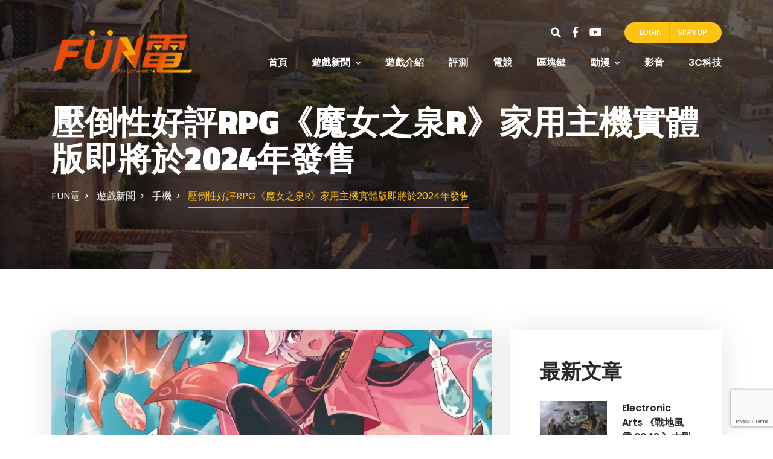

--- FILE ---
content_type: text/html; charset=UTF-8
request_url: https://www.fun-game.online/archives/30195
body_size: 20812
content:
<!DOCTYPE html>
<html lang="zh-TW">
<head>
<meta charset="UTF-8"/>
<meta http-equiv="X-UA-Compatible" content="IE=edge">
<meta name="viewport" content="width=device-width, initial-scale=1">
<link rel="profile" href="gmpg.org/xfn/11"/>
<link rel="pingback" href="https://www.fun-game.online/xmlrpc.php"/>
<meta name='robots' content='index, follow, max-image-preview:large, max-snippet:-1, max-video-preview:-1'/>
<title>壓倒性好評RPG《魔女之泉R》家用主機實體版即將於2024年發售 - FUN電</title>
<meta name="description" content="代理商傑仕登宣布，由韓國獨立遊戲團隊 KIWIWALKS 所開發，SHINSEGAE I&amp;C發行，知名RPG系列《魔女之泉》的首作重製版《魔女之泉R》，確定將於2024年推出PlayStation 5、Nintendo"/>
<link rel="canonical" href="https://www.fun-game.online/archives/30195"/>
<meta property="og:locale" content="zh_TW"/>
<meta property="og:type" content="article"/>
<meta property="og:title" content="壓倒性好評RPG《魔女之泉R》家用主機實體版即將於2024年發售"/>
<meta property="og:description" content="代理商傑仕登宣布，由韓國獨立遊戲團隊 KIWIWALKS 所開發，SHINSEGAE I&amp;C發行，知名RPG系列《魔女之泉》的首作重製版《魔女之泉R》，確定將於2024年推出PlayStation 5、Nintendo"/>
<meta property="og:url" content="https://www.fun-game.online/archives/30195"/>
<meta property="og:site_name" content="FUN電"/>
<meta property="article:publisher" content="https://www.facebook.com/fungame.online.go"/>
<meta property="article:published_time" content="2024-03-21T07:46:42+00:00"/>
<meta property="og:image" content="https://www.fun-game.online/wp-content/uploads/01-344-scaled.webp"/>
<meta property="og:image:width" content="1811"/>
<meta property="og:image:height" content="2560"/>
<meta property="og:image:type" content="image/webp"/>
<meta name="author" content="FUN電小編"/>
<meta name="twitter:card" content="summary_large_image"/>
<meta name="twitter:label1" content="作者:"/>
<meta name="twitter:data1" content="FUN電小編"/>
<script type="application/ld+json" class="yoast-schema-graph">{"@context":"https://schema.org","@graph":[{"@type":"Article","@id":"https://www.fun-game.online/archives/30195#article","isPartOf":{"@id":"https://www.fun-game.online/archives/30195"},"author":{"name":"FUN電小編","@id":"https://www.fun-game.online/#/schema/person/9c031757d4f15ab34a671f85096077c4"},"headline":"壓倒性好評RPG《魔女之泉R》家用主機實體版即將於2024年發售","datePublished":"2024-03-21T07:46:42+00:00","mainEntityOfPage":{"@id":"https://www.fun-game.online/archives/30195"},"wordCount":23,"publisher":{"@id":"https://www.fun-game.online/#organization"},"image":{"@id":"https://www.fun-game.online/archives/30195#primaryimage"},"thumbnailUrl":"https://www.fun-game.online/wp-content/uploads/01-344-scaled.webp","keywords":["KIWIWALKS","代理商傑仕登宣布，由韓國獨立遊戲團隊","所開發，SHINSEGAE"],"articleSection":["手機","遊戲新聞"],"inLanguage":"zh-TW","copyrightYear":"2024","copyrightHolder":{"@id":"https://www.fun-game.online/#organization"}},{"@type":"WebPage","@id":"https://www.fun-game.online/archives/30195","url":"https://www.fun-game.online/archives/30195","name":"壓倒性好評RPG《魔女之泉R》家用主機實體版即將於2024年發售 - FUN電","isPartOf":{"@id":"https://www.fun-game.online/#website"},"primaryImageOfPage":{"@id":"https://www.fun-game.online/archives/30195#primaryimage"},"image":{"@id":"https://www.fun-game.online/archives/30195#primaryimage"},"thumbnailUrl":"https://www.fun-game.online/wp-content/uploads/01-344-scaled.webp","datePublished":"2024-03-21T07:46:42+00:00","description":"代理商傑仕登宣布，由韓國獨立遊戲團隊 KIWIWALKS 所開發，SHINSEGAE I&C發行，知名RPG系列《魔女之泉》的首作重製版《魔女之泉R》，確定將於2024年推出PlayStation 5、Nintendo","breadcrumb":{"@id":"https://www.fun-game.online/archives/30195#breadcrumb"},"inLanguage":"zh-TW","potentialAction":[{"@type":"ReadAction","target":["https://www.fun-game.online/archives/30195"]}]},{"@type":"ImageObject","inLanguage":"zh-TW","@id":"https://www.fun-game.online/archives/30195#primaryimage","url":"https://www.fun-game.online/wp-content/uploads/01-344-scaled.webp","contentUrl":"https://www.fun-game.online/wp-content/uploads/01-344-scaled.webp","width":1811,"height":2560},{"@type":"BreadcrumbList","@id":"https://www.fun-game.online/archives/30195#breadcrumb","itemListElement":[{"@type":"ListItem","position":1,"name":"首頁","item":"https://www.fun-game.online/"},{"@type":"ListItem","position":2,"name":"壓倒性好評RPG《魔女之泉R》家用主機實體版即將於2024年發售"}]},{"@type":"WebSite","@id":"https://www.fun-game.online/#website","url":"https://www.fun-game.online/","name":"FUN電","description":"電玩、手遊、電競、區塊鏈、3C硬體等最新資訊一把抓-For Game!","publisher":{"@id":"https://www.fun-game.online/#organization"},"alternateName":"fungame","potentialAction":[{"@type":"SearchAction","target":{"@type":"EntryPoint","urlTemplate":"https://www.fun-game.online/?s={search_term_string}"},"query-input":{"@type":"PropertyValueSpecification","valueRequired":true,"valueName":"search_term_string"}}],"inLanguage":"zh-TW"},{"@type":"Organization","@id":"https://www.fun-game.online/#organization","name":"FUN電","url":"https://www.fun-game.online/","logo":{"@type":"ImageObject","inLanguage":"zh-TW","@id":"https://www.fun-game.online/#/schema/logo/image/","url":"https://www.fun-game.online/wp-content/uploads/2023/01/LOGO-288X100.png","contentUrl":"https://www.fun-game.online/wp-content/uploads/2023/01/LOGO-288X100.png","width":288,"height":100,"caption":"FUN電"},"image":{"@id":"https://www.fun-game.online/#/schema/logo/image/"},"sameAs":["https://www.facebook.com/fungame.online.go"],"description":"歡迎來到 Fun電，這是一個提供豐富遊戲資訊和新聞的網站。Fun電 主要針對電玩、手遊、tv掌機、電競、區塊鏈、動漫、3C科技等領域，提供玩家們最新的遊戲消息和最精彩的遊戲介紹。 在Fun電上，你可以找到最新上線的熱門遊戲、遊戲評測、攻略和玩家心得分享。我們也會分享最新的遊戲產品資訊，例如電玩機種、手機和平板等，讓玩家們能夠了解市場上最新的科技產品。","email":"service@fun-game.online"},{"@type":"Person","@id":"https://www.fun-game.online/#/schema/person/9c031757d4f15ab34a671f85096077c4","name":"FUN電小編","image":{"@type":"ImageObject","inLanguage":"zh-TW","@id":"https://www.fun-game.online/#/schema/person/image/","url":"https://secure.gravatar.com/avatar/68891a6dd44fc499f1960fe02c91621f?s=96&d=mm&r=g","contentUrl":"https://secure.gravatar.com/avatar/68891a6dd44fc499f1960fe02c91621f?s=96&d=mm&r=g","caption":"FUN電小編"},"sameAs":["https://www.fun-game.online"],"url":"https://www.fun-game.online/archives/author/li68168"}]}</script>
<link rel='dns-prefetch' href='//www.googletagmanager.com'/>
<link rel='dns-prefetch' href='//stats.wp.com'/>
<link rel='dns-prefetch' href='//fonts.googleapis.com'/>
<link rel='preconnect' href='//c0.wp.com'/>
<script src="//www.googletagmanager.com/gtag/js?id=G-M15Q1MY9LE" data-cfasync="false" data-wpfc-render="false" async></script>
<script data-cfasync="false" data-wpfc-render="false">var mi_version='9.7.0';
var mi_track_user=true;
var mi_no_track_reason='';
var MonsterInsightsDefaultLocations={"page_location":"https:\/\/www.fun-game.online\/archives\/30195\/"};
if(typeof MonsterInsightsPrivacyGuardFilter==='function'){
var MonsterInsightsLocations=(typeof MonsterInsightsExcludeQuery==='object') ? MonsterInsightsPrivacyGuardFilter(MonsterInsightsExcludeQuery):MonsterInsightsPrivacyGuardFilter(MonsterInsightsDefaultLocations);
}else{
var MonsterInsightsLocations=(typeof MonsterInsightsExcludeQuery==='object') ? MonsterInsightsExcludeQuery:MonsterInsightsDefaultLocations;
}
var disableStrs=[
'ga-disable-G-M15Q1MY9LE',
];
function __gtagTrackerIsOptedOut(){
for (var index=0; index < disableStrs.length; index++){
if(document.cookie.indexOf(disableStrs[index] + '=true') > -1){
return true;
}}
return false;
}
if(__gtagTrackerIsOptedOut()){
for (var index=0; index < disableStrs.length; index++){
window[disableStrs[index]]=true;
}}
function __gtagTrackerOptout(){
for (var index=0; index < disableStrs.length; index++){
document.cookie=disableStrs[index] + '=true; expires=Thu, 31 Dec 2099 23:59:59 UTC; path=/';
window[disableStrs[index]]=true;
}}
if('undefined'===typeof gaOptout){
function gaOptout(){
__gtagTrackerOptout();
}}
window.dataLayer=window.dataLayer||[];
window.MonsterInsightsDualTracker={
helpers: {},
trackers: {},
};
if(mi_track_user){
function __gtagDataLayer(){
dataLayer.push(arguments);
}
function __gtagTracker(type, name, parameters){
if(!parameters){
parameters={};}
if(parameters.send_to){
__gtagDataLayer.apply(null, arguments);
return;
}
if(type==='event'){
parameters.send_to=monsterinsights_frontend.v4_id;
var hookName=name;
if(typeof parameters['event_category']!=='undefined'){
hookName=parameters['event_category'] + ':' + name;
}
if(typeof MonsterInsightsDualTracker.trackers[hookName]!=='undefined'){
MonsterInsightsDualTracker.trackers[hookName](parameters);
}else{
__gtagDataLayer('event', name, parameters);
}}else{
__gtagDataLayer.apply(null, arguments);
}}
__gtagTracker('js', new Date());
__gtagTracker('set', {
'developer_id.dZGIzZG': true,
});
if(MonsterInsightsLocations.page_location){
__gtagTracker('set', MonsterInsightsLocations);
}
__gtagTracker('config', 'G-M15Q1MY9LE', {"forceSSL":"true","link_attribution":"true"});
window.gtag=__gtagTracker;										(function (){
var noopfn=function (){
return null;
};
var newtracker=function (){
return new Tracker();
};
var Tracker=function (){
return null;
};
var p=Tracker.prototype;
p.get=noopfn;
p.set=noopfn;
p.send=function (){
var args=Array.prototype.slice.call(arguments);
args.unshift('send');
__gaTracker.apply(null, args);
};
var __gaTracker=function (){
var len=arguments.length;
if(len===0){
return;
}
var f=arguments[len - 1];
if(typeof f!=='object'||f===null||typeof f.hitCallback!=='function'){
if('send'===arguments[0]){
var hitConverted, hitObject=false, action;
if('event'===arguments[1]){
if('undefined'!==typeof arguments[3]){
hitObject={
'eventAction': arguments[3],
'eventCategory': arguments[2],
'eventLabel': arguments[4],
'value': arguments[5] ? arguments[5]:1,
}}
}
if('pageview'===arguments[1]){
if('undefined'!==typeof arguments[2]){
hitObject={
'eventAction': 'page_view',
'page_path': arguments[2],
}}
}
if(typeof arguments[2]==='object'){
hitObject=arguments[2];
}
if(typeof arguments[5]==='object'){
Object.assign(hitObject, arguments[5]);
}
if('undefined'!==typeof arguments[1].hitType){
hitObject=arguments[1];
if('pageview'===hitObject.hitType){
hitObject.eventAction='page_view';
}}
if(hitObject){
action='timing'===arguments[1].hitType ? 'timing_complete':hitObject.eventAction;
hitConverted=mapArgs(hitObject);
__gtagTracker('event', action, hitConverted);
}}
return;
}
function mapArgs(args){
var arg, hit={};
var gaMap={
'eventCategory': 'event_category',
'eventAction': 'event_action',
'eventLabel': 'event_label',
'eventValue': 'event_value',
'nonInteraction': 'non_interaction',
'timingCategory': 'event_category',
'timingVar': 'name',
'timingValue': 'value',
'timingLabel': 'event_label',
'page': 'page_path',
'location': 'page_location',
'title': 'page_title',
'referrer':'page_referrer',
};
for (arg in args){
if(!(!args.hasOwnProperty(arg)||!gaMap.hasOwnProperty(arg))){
hit[gaMap[arg]]=args[arg];
}else{
hit[arg]=args[arg];
}}
return hit;
}
try {
f.hitCallback();
} catch (ex){
}};
__gaTracker.create=newtracker;
__gaTracker.getByName=newtracker;
__gaTracker.getAll=function (){
return [];
};
__gaTracker.remove=noopfn;
__gaTracker.loaded=true;
window['__gaTracker']=__gaTracker;
})();
}else{
console.log("");
(function (){
function __gtagTracker(){
return null;
}
window['__gtagTracker']=__gtagTracker;
window['gtag']=__gtagTracker;
})();
}</script>
<link rel='stylesheet' id='wp-block-library-css' href='https://c0.wp.com/c/6.6.1/wp-includes/css/dist/block-library/style.min.css' type='text/css' media='all'/>
<link rel='stylesheet' id='mediaelement-css' href='https://c0.wp.com/c/6.6.1/wp-includes/js/mediaelement/mediaelementplayer-legacy.min.css' type='text/css' media='all'/>
<link rel='stylesheet' id='wp-mediaelement-css' href='https://c0.wp.com/c/6.6.1/wp-includes/js/mediaelement/wp-mediaelement.min.css' type='text/css' media='all'/>
<style id='jetpack-sharing-buttons-style-inline-css'>.jetpack-sharing-buttons__services-list{display:flex;flex-direction:row;flex-wrap:wrap;gap:0;list-style-type:none;margin:5px;padding:0}.jetpack-sharing-buttons__services-list.has-small-icon-size{font-size:12px}.jetpack-sharing-buttons__services-list.has-normal-icon-size{font-size:16px}.jetpack-sharing-buttons__services-list.has-large-icon-size{font-size:24px}.jetpack-sharing-buttons__services-list.has-huge-icon-size{font-size:36px}@media print{.jetpack-sharing-buttons__services-list{display:none!important}}.editor-styles-wrapper .wp-block-jetpack-sharing-buttons{gap:0;padding-inline-start:0}ul.jetpack-sharing-buttons__services-list.has-background{padding:1.25em 2.375em}</style>
<style id='classic-theme-styles-inline-css'>.wp-block-button__link{color:#fff;background-color:#32373c;border-radius:9999px;box-shadow:none;text-decoration:none;padding:calc(.667em + 2px) calc(1.333em + 2px);font-size:1.125em}.wp-block-file__button{background:#32373c;color:#fff;text-decoration:none}</style>
<style id='global-styles-inline-css'>:root{--wp--preset--aspect-ratio--square:1;--wp--preset--aspect-ratio--4-3:4/3;--wp--preset--aspect-ratio--3-4:3/4;--wp--preset--aspect-ratio--3-2:3/2;--wp--preset--aspect-ratio--2-3:2/3;--wp--preset--aspect-ratio--16-9:16/9;--wp--preset--aspect-ratio--9-16:9/16;--wp--preset--color--black:#000000;--wp--preset--color--cyan-bluish-gray:#abb8c3;--wp--preset--color--white:#ffffff;--wp--preset--color--pale-pink:#f78da7;--wp--preset--color--vivid-red:#cf2e2e;--wp--preset--color--luminous-vivid-orange:#ff6900;--wp--preset--color--luminous-vivid-amber:#fcb900;--wp--preset--color--light-green-cyan:#7bdcb5;--wp--preset--color--vivid-green-cyan:#00d084;--wp--preset--color--pale-cyan-blue:#8ed1fc;--wp--preset--color--vivid-cyan-blue:#0693e3;--wp--preset--color--vivid-purple:#9b51e0;--wp--preset--gradient--vivid-cyan-blue-to-vivid-purple:linear-gradient(135deg,rgba(6,147,227,1) 0%,rgb(155,81,224) 100%);--wp--preset--gradient--light-green-cyan-to-vivid-green-cyan:linear-gradient(135deg,rgb(122,220,180) 0%,rgb(0,208,130) 100%);--wp--preset--gradient--luminous-vivid-amber-to-luminous-vivid-orange:linear-gradient(135deg,rgba(252,185,0,1) 0%,rgba(255,105,0,1) 100%);--wp--preset--gradient--luminous-vivid-orange-to-vivid-red:linear-gradient(135deg,rgba(255,105,0,1) 0%,rgb(207,46,46) 100%);--wp--preset--gradient--very-light-gray-to-cyan-bluish-gray:linear-gradient(135deg,rgb(238,238,238) 0%,rgb(169,184,195) 100%);--wp--preset--gradient--cool-to-warm-spectrum:linear-gradient(135deg,rgb(74,234,220) 0%,rgb(151,120,209) 20%,rgb(207,42,186) 40%,rgb(238,44,130) 60%,rgb(251,105,98) 80%,rgb(254,248,76) 100%);--wp--preset--gradient--blush-light-purple:linear-gradient(135deg,rgb(255,206,236) 0%,rgb(152,150,240) 100%);--wp--preset--gradient--blush-bordeaux:linear-gradient(135deg,rgb(254,205,165) 0%,rgb(254,45,45) 50%,rgb(107,0,62) 100%);--wp--preset--gradient--luminous-dusk:linear-gradient(135deg,rgb(255,203,112) 0%,rgb(199,81,192) 50%,rgb(65,88,208) 100%);--wp--preset--gradient--pale-ocean:linear-gradient(135deg,rgb(255,245,203) 0%,rgb(182,227,212) 50%,rgb(51,167,181) 100%);--wp--preset--gradient--electric-grass:linear-gradient(135deg,rgb(202,248,128) 0%,rgb(113,206,126) 100%);--wp--preset--gradient--midnight:linear-gradient(135deg,rgb(2,3,129) 0%,rgb(40,116,252) 100%);--wp--preset--font-size--small:13px;--wp--preset--font-size--medium:20px;--wp--preset--font-size--large:36px;--wp--preset--font-size--x-large:42px;--wp--preset--spacing--20:0.44rem;--wp--preset--spacing--30:0.67rem;--wp--preset--spacing--40:1rem;--wp--preset--spacing--50:1.5rem;--wp--preset--spacing--60:2.25rem;--wp--preset--spacing--70:3.38rem;--wp--preset--spacing--80:5.06rem;--wp--preset--shadow--natural:6px 6px 9px rgba(0, 0, 0, 0.2);--wp--preset--shadow--deep:12px 12px 50px rgba(0, 0, 0, 0.4);--wp--preset--shadow--sharp:6px 6px 0px rgba(0, 0, 0, 0.2);--wp--preset--shadow--outlined:6px 6px 0px -3px rgba(255, 255, 255, 1), 6px 6px rgba(0, 0, 0, 1);--wp--preset--shadow--crisp:6px 6px 0px rgba(0, 0, 0, 1);}:where(.is-layout-flex){gap:0.5em;}:where(.is-layout-grid){gap:0.5em;}body .is-layout-flex{display:flex;}.is-layout-flex{flex-wrap:wrap;align-items:center;}.is-layout-flex > :is(*, div){margin:0;}body .is-layout-grid{display:grid;}.is-layout-grid > :is(*, div){margin:0;}:where(.wp-block-columns.is-layout-flex){gap:2em;}:where(.wp-block-columns.is-layout-grid){gap:2em;}:where(.wp-block-post-template.is-layout-flex){gap:1.25em;}:where(.wp-block-post-template.is-layout-grid){gap:1.25em;}.has-black-color{color:var(--wp--preset--color--black) !important;}.has-cyan-bluish-gray-color{color:var(--wp--preset--color--cyan-bluish-gray) !important;}.has-white-color{color:var(--wp--preset--color--white) !important;}.has-pale-pink-color{color:var(--wp--preset--color--pale-pink) !important;}.has-vivid-red-color{color:var(--wp--preset--color--vivid-red) !important;}.has-luminous-vivid-orange-color{color:var(--wp--preset--color--luminous-vivid-orange) !important;}.has-luminous-vivid-amber-color{color:var(--wp--preset--color--luminous-vivid-amber) !important;}.has-light-green-cyan-color{color:var(--wp--preset--color--light-green-cyan) !important;}.has-vivid-green-cyan-color{color:var(--wp--preset--color--vivid-green-cyan) !important;}.has-pale-cyan-blue-color{color:var(--wp--preset--color--pale-cyan-blue) !important;}.has-vivid-cyan-blue-color{color:var(--wp--preset--color--vivid-cyan-blue) !important;}.has-vivid-purple-color{color:var(--wp--preset--color--vivid-purple) !important;}.has-black-background-color{background-color:var(--wp--preset--color--black) !important;}.has-cyan-bluish-gray-background-color{background-color:var(--wp--preset--color--cyan-bluish-gray) !important;}.has-white-background-color{background-color:var(--wp--preset--color--white) !important;}.has-pale-pink-background-color{background-color:var(--wp--preset--color--pale-pink) !important;}.has-vivid-red-background-color{background-color:var(--wp--preset--color--vivid-red) !important;}.has-luminous-vivid-orange-background-color{background-color:var(--wp--preset--color--luminous-vivid-orange) !important;}.has-luminous-vivid-amber-background-color{background-color:var(--wp--preset--color--luminous-vivid-amber) !important;}.has-light-green-cyan-background-color{background-color:var(--wp--preset--color--light-green-cyan) !important;}.has-vivid-green-cyan-background-color{background-color:var(--wp--preset--color--vivid-green-cyan) !important;}.has-pale-cyan-blue-background-color{background-color:var(--wp--preset--color--pale-cyan-blue) !important;}.has-vivid-cyan-blue-background-color{background-color:var(--wp--preset--color--vivid-cyan-blue) !important;}.has-vivid-purple-background-color{background-color:var(--wp--preset--color--vivid-purple) !important;}.has-black-border-color{border-color:var(--wp--preset--color--black) !important;}.has-cyan-bluish-gray-border-color{border-color:var(--wp--preset--color--cyan-bluish-gray) !important;}.has-white-border-color{border-color:var(--wp--preset--color--white) !important;}.has-pale-pink-border-color{border-color:var(--wp--preset--color--pale-pink) !important;}.has-vivid-red-border-color{border-color:var(--wp--preset--color--vivid-red) !important;}.has-luminous-vivid-orange-border-color{border-color:var(--wp--preset--color--luminous-vivid-orange) !important;}.has-luminous-vivid-amber-border-color{border-color:var(--wp--preset--color--luminous-vivid-amber) !important;}.has-light-green-cyan-border-color{border-color:var(--wp--preset--color--light-green-cyan) !important;}.has-vivid-green-cyan-border-color{border-color:var(--wp--preset--color--vivid-green-cyan) !important;}.has-pale-cyan-blue-border-color{border-color:var(--wp--preset--color--pale-cyan-blue) !important;}.has-vivid-cyan-blue-border-color{border-color:var(--wp--preset--color--vivid-cyan-blue) !important;}.has-vivid-purple-border-color{border-color:var(--wp--preset--color--vivid-purple) !important;}.has-vivid-cyan-blue-to-vivid-purple-gradient-background{background:var(--wp--preset--gradient--vivid-cyan-blue-to-vivid-purple) !important;}.has-light-green-cyan-to-vivid-green-cyan-gradient-background{background:var(--wp--preset--gradient--light-green-cyan-to-vivid-green-cyan) !important;}.has-luminous-vivid-amber-to-luminous-vivid-orange-gradient-background{background:var(--wp--preset--gradient--luminous-vivid-amber-to-luminous-vivid-orange) !important;}.has-luminous-vivid-orange-to-vivid-red-gradient-background{background:var(--wp--preset--gradient--luminous-vivid-orange-to-vivid-red) !important;}.has-very-light-gray-to-cyan-bluish-gray-gradient-background{background:var(--wp--preset--gradient--very-light-gray-to-cyan-bluish-gray) !important;}.has-cool-to-warm-spectrum-gradient-background{background:var(--wp--preset--gradient--cool-to-warm-spectrum) !important;}.has-blush-light-purple-gradient-background{background:var(--wp--preset--gradient--blush-light-purple) !important;}.has-blush-bordeaux-gradient-background{background:var(--wp--preset--gradient--blush-bordeaux) !important;}.has-luminous-dusk-gradient-background{background:var(--wp--preset--gradient--luminous-dusk) !important;}.has-pale-ocean-gradient-background{background:var(--wp--preset--gradient--pale-ocean) !important;}.has-electric-grass-gradient-background{background:var(--wp--preset--gradient--electric-grass) !important;}.has-midnight-gradient-background{background:var(--wp--preset--gradient--midnight) !important;}.has-small-font-size{font-size:var(--wp--preset--font-size--small) !important;}.has-medium-font-size{font-size:var(--wp--preset--font-size--medium) !important;}.has-large-font-size{font-size:var(--wp--preset--font-size--large) !important;}.has-x-large-font-size{font-size:var(--wp--preset--font-size--x-large) !important;}:where(.wp-block-post-template.is-layout-flex){gap:1.25em;}:where(.wp-block-post-template.is-layout-grid){gap:1.25em;}:where(.wp-block-columns.is-layout-flex){gap:2em;}:where(.wp-block-columns.is-layout-grid){gap:2em;}:root :where(.wp-block-pullquote){font-size:1.5em;line-height:1.6;}</style>
<style id='age-gate-custom-inline-css'>:root{--ag-background-color:rgba(0,0,0,1);--ag-background-image-position:center center;--ag-background-image-opacity:1;--ag-form-background:rgba(255,255,255,1);--ag-text-color:#cc0000;--ag-blur:5px;}</style>
<link rel='stylesheet' id='age-gate-css' href='//www.fun-game.online/wp-content/cache/wpfc-minified/zalwr7d/7rdfd.css' type='text/css' media='all'/>
<style id='age-gate-options-inline-css'>:root{--ag-background-color:rgba(0,0,0,1);--ag-background-image-position:center center;--ag-background-image-opacity:1;--ag-form-background:rgba(255,255,255,1);--ag-text-color:#cc0000;--ag-blur:5px;}</style>
<link rel='stylesheet' id='bbp-default-css' href='//www.fun-game.online/wp-content/cache/wpfc-minified/1yoko71q/7rdfd.css' type='text/css' media='all'/>
<style>.wpcf7 .screen-reader-response{position:absolute;overflow:hidden;clip:rect(1px, 1px, 1px, 1px);clip-path:inset(50%);height:1px;width:1px;margin:-1px;padding:0;border:0;word-wrap:normal !important;}
.wpcf7 form .wpcf7-response-output{margin:2em 0.5em 1em;padding:0.2em 1em;border:2px solid #00a0d2;}
.wpcf7 form.init .wpcf7-response-output, .wpcf7 form.resetting .wpcf7-response-output, .wpcf7 form.submitting .wpcf7-response-output{display:none;}
.wpcf7 form.sent .wpcf7-response-output{border-color:#46b450;}
.wpcf7 form.failed .wpcf7-response-output, .wpcf7 form.aborted .wpcf7-response-output{border-color:#dc3232;}
.wpcf7 form.spam .wpcf7-response-output{border-color:#f56e28;}
.wpcf7 form.invalid .wpcf7-response-output, .wpcf7 form.unaccepted .wpcf7-response-output, .wpcf7 form.payment-required .wpcf7-response-output{border-color:#ffb900;}
.wpcf7-form-control-wrap{position:relative;}
.wpcf7-not-valid-tip{color:#dc3232;font-size:1em;font-weight:normal;display:block;}
.use-floating-validation-tip .wpcf7-not-valid-tip{position:relative;top:-2ex;left:1em;z-index:100;border:1px solid #dc3232;background:#fff;padding:.2em .8em;width:24em;}
.wpcf7-list-item{display:inline-block;margin:0 0 0 1em;}
.wpcf7-list-item-label::before, .wpcf7-list-item-label::after{content:" ";}
.wpcf7-spinner{visibility:hidden;display:inline-block;background-color:#23282d;opacity:0.75;width:24px;height:24px;border:none;border-radius:100%;padding:0;margin:0 24px;position:relative;}
form.submitting .wpcf7-spinner{visibility:visible;}
.wpcf7-spinner::before{content:'';position:absolute;background-color:#fbfbfc;top:4px;left:4px;width:6px;height:6px;border:none;border-radius:100%;transform-origin:8px 8px;animation-name:spin;animation-duration:1000ms;animation-timing-function:linear;animation-iteration-count:infinite;}
@media (prefers-reduced-motion: reduce) {
.wpcf7-spinner::before{animation-name:blink;animation-duration:2000ms;}
}
@keyframes spin {
from{transform:rotate(0deg);}
to{transform:rotate(360deg);}
}
@keyframes blink {
from{opacity:0;}
50%{opacity:1;}
to{opacity:0;}
}
.wpcf7 [inert]{opacity:0.5;}
.wpcf7 input[type="file"]{cursor:pointer;}
.wpcf7 input[type="file"]:disabled{cursor:default;}
.wpcf7 .wpcf7-submit:disabled{cursor:not-allowed;}
.wpcf7 input[type="url"],
.wpcf7 input[type="email"],
.wpcf7 input[type="tel"]{direction:ltr;}
.wpcf7-reflection > output{display:list-item;list-style:none;}
.wpcf7-reflection > output[hidden]{display:none;}</style>
<link rel='stylesheet' id='dashicons-css' href='https://c0.wp.com/c/6.6.1/wp-includes/css/dashicons.min.css' type='text/css' media='all'/>
<style>#to_top_scrollup{background-color:#000;-webkit-border-radius:5%;-moz-border-radius:5%;border-radius:5%;box-sizing:content-box;bottom:20px;color:#fff;cursor:pointer;display:none;font-size:32px;font-weight:normal;height:32px;opacity:0.5;padding:5px;position:fixed;right:20px;text-align:center;text-decoration:none;vertical-align:middle;width:32px;z-index:9999;}
#to_top_scrollup img{width:100%;}
.screen-reader-text{clip:rect(1px, 1px, 1px, 1px);height:1px;overflow:hidden;position:absolute !important;width:1px;word-wrap:normal !important;}</style>
<link rel='stylesheet' id='ppress-frontend-css' href='//www.fun-game.online/wp-content/cache/wpfc-minified/6nxytgap/7rdfd.css' type='text/css' media='all'/>
<link rel='stylesheet' id='ppress-flatpickr-css' href='//www.fun-game.online/wp-content/cache/wpfc-minified/2qvtzljz/7rdfd.css' type='text/css' media='all'/>
<link rel='stylesheet' id='ppress-select2-css' href='//www.fun-game.online/wp-content/cache/wpfc-minified/7z536ia0/7rdfd.css' type='text/css' media='all'/>
<style></style>
<link rel='stylesheet' id='bootstrap-css' href='//www.fun-game.online/wp-content/cache/wpfc-minified/f30v37cw/7rdfc.css' type='text/css' media='all'/>
<link rel='stylesheet' id='rivendell-css' href='//www.fun-game.online/wp-content/cache/wpfc-minified/g0crousb/7rdfc.css' type='text/css' media='all'/>
<style>@charset "UTF-8";
@media(max-width:820px){
.cloux-video-carousel .item .video > iframe{width:100% !important;height:315px;}
}</style>
<link rel='stylesheet' id='prettyphoto-css' href='//www.fun-game.online/wp-content/cache/wpfc-minified/7bn63qx5/2s6aa.css' type='text/css' media='all'/>
<link rel='stylesheet' id='fontawesome-css' href='//www.fun-game.online/wp-content/cache/wpfc-minified/9j2czyo4/7rdfc.css' type='text/css' media='all'/>
<link rel='stylesheet' id='scrollbar-css' href='//www.fun-game.online/wp-content/cache/wpfc-minified/1qy51r02/7rdfc.css' type='text/css' media='all'/>
<link rel='stylesheet' id='select-css' href='//www.fun-game.online/wp-content/cache/wpfc-minified/12vfc7vm/7rdfc.css' type='text/css' media='all'/>
<link rel='stylesheet' id='plyr-io-css' href='//www.fun-game.online/wp-content/cache/wpfc-minified/21pw93le/7rdfb.css' type='text/css' media='all'/>
<style>.slick-list,.slick-slider,.slick-track{position:relative;display:block}.slick-loading .slick-slide,.slick-loading .slick-track{visibility:hidden}.slick-slider{box-sizing:border-box;-webkit-user-select:none;-moz-user-select:none;-ms-user-select:none;user-select:none;-webkit-touch-callout:none;-khtml-user-select:none;-ms-touch-action:pan-y;touch-action:pan-y;-webkit-tap-highlight-color:transparent}.slick-list{overflow:hidden;margin:0;padding:0}.slick-list:focus{outline:0}.slick-list.dragging{cursor:pointer;cursor:hand}.slick-slider .slick-list,.slick-slider .slick-track{-webkit-transform:translate3d(0,0,0);-moz-transform:translate3d(0,0,0);-ms-transform:translate3d(0,0,0);-o-transform:translate3d(0,0,0);transform:translate3d(0,0,0)}.slick-track{top:0;left:0;margin-left:auto;margin-right:auto}.slick-track:after,.slick-track:before{display:table;content:''}.slick-track:after{clear:both}.slick-slide{display:none;float:left;height:100%;min-height:1px}[dir=rtl] .slick-slide{float:right}.slick-slide img{display:block}.slick-slide.slick-loading img{display:none}.slick-slide.dragging img{pointer-events:none}.slick-initialized .slick-slide{display:block}.slick-vertical .slick-slide{display:block;height:auto;border:1px solid transparent}.slick-arrow.slick-hidden{display:none}</style>
<style>@charset "UTF-8";
@media(max-width:820px){
.cloux-video-carousel .item .video > iframe{width:100% !important;height:315px;}
}</style>
<style></style>
<style id='cloux-custom-inline-css'>body, .cloux-title.style-3, .cloux-theme.wpb-js-composer .vc_tta.vc_general .vc_tta-panel-title{font-family:'Poppins';}
h1, h2, h3, h4, h5, h6, .logo .site-logo-texted, .cloux-title, .post-style-1 .title, .post-style-2 .title, .post-style-3 .title, .cloux-comments .comment-list ol li .comment-content .comment-author, .post-review ul.main-review > li > .content > .text > .title, .game-review > ul > li .wrap .title, .game-price-item .title, .cloux-game-slider .title, .game-style-1 .content .title, .banner-box .main-title, .game-style-2 .content .title, .game-style-3 .content .title, .cloux-mailchimp.style-1 .title, .cloux-mailchimp.style-2 .title, .cloux-content-box .title, .cloux-game-search.style-1 .title, .cloux-game-search.style-2 .title, .cloux-game-search.style-3 .title, .product-style-1 .title, .product-style-2 .title, .cloux-game-carousel .wrap .title, .cloux-content-slider .title, .cloux-character-box .characters > .item > .image .name, .cloux-character-box .characters > .item .cloux-modal .name, .cloux-achievement-list.style-1 .number, .cloux-achievement-list.style-2 .number, .cloux-achievement-list.style-1 .content .title, .cloux-achievement-list.style-2 .content .title, .cloux-achievement-list.style-3 .content .title, .cloux-achievement-list.style-4, .cloux-esport-players .player-list > .item > .image .username-wrapper, .cloux-esport-players .player-list > .item .cloux-modal .username, .fixture.fixture-style-1  > .wrap > .left > .games ul, .fixture.fixture-style-1  > .wrap > .left > .title, .fixture.fixture-style-1  > .wrap > .left > .links, .fixture.fixture-style-1  > .wrap > .right > .score-date > .score, .fixture.fixture-style-1  > .wrap > .right > .team, .esport-player-single-username, .woocommerce div.product .comment-reply-title, .cloux-service-box .title{font-family:'Titillium Web';}
.upload-input, .select2-dropdown, .select2-search--dropdown .select2-search__field, .select2-container--default .select2-search--dropdown .select2-search__field, .select2-container--default .select2-selection--single, #add_payment_method table.cart td.actions .coupon .input-text, .woocommerce-cart table.cart td.actions .coupon .input-text, .woocommerce-checkout table.cart td.actions .coupon .input-text, #bbpress-forums #bbp-your-profile fieldset input, #bbpress-forums #bbp-your-profile fieldset textarea, .custom-file-control, input[type="email"], input[type="number"], input[type="password"], input[type="tel"], input[type="url"], input[type="text"], input[type="time"], input[type="week"], input[type="search"], input[type="month"], input[type="datetime"], input[type="date"], textarea, textarea.form-control, select, .woocommerce form .form-row .select2-container .select2-choice, .form-control, div.cs-select, .cs-select{color:#000000;}
input::-webkit-input-placeholder{color:#b1b1b1;}
input::-moz-placeholder{color:#b1b1b1;}
input:-ms-input-placeholder{color:#b1b1b1;}
input:-moz-placeholder{color:#b1b1b1;}
textarea::-webkit-input-placeholder{color:#b1b1b1;}
textarea::-moz-placeholder{color:#b1b1b1;}
textarea:-ms-input-placeholder{color:#b1b1b1;}
textarea:-moz-placeholder{color:#b1b1b1;}
select::-webkit-input-placeholder{color:#b1b1b1;}
select::-moz-placeholder{color:#b1b1b1;}
select:-ms-input-placeholder{color:#b1b1b1;}
select:-moz-placeholder{color:#b1b1b1;}
html{font-size:16px;}
.upload-input, .select2-dropdown, .select2-search--dropdown .select2-search__field, .select2-container--default .select2-search--dropdown .select2-search__field, .select2-container--default .select2-selection--single, #add_payment_method table.cart td.actions .coupon .input-text, .woocommerce-cart table.cart td.actions .coupon .input-text, .woocommerce-checkout table.cart td.actions .coupon .input-text, #bbpress-forums #bbp-your-profile fieldset input, #bbpress-forums #bbp-your-profile fieldset textarea, .custom-file-control, input[type="email"], input[type="number"], input[type="password"], input[type="tel"], input[type="url"], input[type="text"], input[type="time"], input[type="week"], input[type="search"], input[type="month"], input[type="datetime"], input[type="date"], textarea, textarea.form-control, select, .woocommerce form .form-row .select2-container .select2-choice, .form-control, div.cs-select, .cs-select{font-size:1rem;}</style>
<script data-cfasync="false" data-wpfc-render="false" id='monsterinsights-frontend-script-js-extra'>var monsterinsights_frontend={"js_events_tracking":"true","download_extensions":"doc,pdf,ppt,zip,xls,docx,pptx,xlsx","inbound_paths":"[{\"path\":\"\\\/go\\\/\",\"label\":\"affiliate\"},{\"path\":\"\\\/recommend\\\/\",\"label\":\"affiliate\"}]","home_url":"https:\/\/www.fun-game.online","hash_tracking":"false","v4_id":"G-M15Q1MY9LE"};</script>
<script src="https://www.googletagmanager.com/gtag/js?id=GT-TQVFL7D" id="google_gtagjs-js" async></script>
<link rel='shortlink' href='https://www.fun-game.online/?p=30195'/>
<link rel="alternate" title="oEmbed (JSON)" type="application/json+oembed" href="https://www.fun-game.online/wp-json/oembed/1.0/embed?url=https%3A%2F%2Fwww.fun-game.online%2Farchives%2F30195"/>
<link rel="alternate" title="oEmbed (XML)" type="text/xml+oembed" href="https://www.fun-game.online/wp-json/oembed/1.0/embed?url=https%3A%2F%2Fwww.fun-game.online%2Farchives%2F30195&#038;format=xml"/>
<meta name="generator" content="Site Kit by Google 1.159.0"/>	<style>img#wpstats{display:none}</style>
<meta name="generator" content="Powered by WPBakery Page Builder - drag and drop page builder for WordPress."/>
<link rel="icon" href="https://www.fun-game.online/wp-content/uploads/2023/01/cropped-512-1-32x32.png" sizes="32x32"/>
<link rel="icon" href="https://www.fun-game.online/wp-content/uploads/2023/01/cropped-512-1-192x192.png" sizes="192x192"/>
<link rel="apple-touch-icon" href="https://www.fun-game.online/wp-content/uploads/2023/01/cropped-512-1-180x180.png"/>
<meta name="msapplication-TileImage" content="https://www.fun-game.online/wp-content/uploads/2023/01/cropped-512-1-270x270.png"/>
<style id="wp-custom-css">@media(max-width:480px){
h2.post-title{font-size:1.5em;}
div.wpb_wrapper{margin-top:60px;}
.cloux-mobile-header > .main-wrap > .logo img{height:2.5rem;}
.game-image-carousel-nav,.slick-arrow{display:none;}
}
.cloux-header.style-2 .cloux-navbar.style-1 .navbar-menu > li > .nav-link, .cloux-header.style-2 .cloux-navbar.style-1 .navbar-menu > li > .nav-link:visited{font-size:1.2rem;font-weight:600;}
.cloux-footer .copyright .copyright-content .copyright-logo img{height:3rem;}</style>
<style>#to_top_scrollup{right:20px;bottom:70px;}</style><noscript><style>.wpb_animate_when_almost_visible{opacity:1;}</style></noscript>	</head>
<body class="post-template-default single single-post postid-30195 single-format-standard cloux-theme wpb-js-composer js-comp-ver-7.9 vc_responsive">
<div class="loader-wrapper loader-style-4">
<div class="sk-fading-circle">
<div class="sk-circle1 sk-circle"></div><div class="sk-circle2 sk-circle"></div><div class="sk-circle3 sk-circle"></div><div class="sk-circle4 sk-circle"></div><div class="sk-circle5 sk-circle"></div><div class="sk-circle6 sk-circle"></div><div class="sk-circle7 sk-circle"></div><div class="sk-circle8 sk-circle"></div><div class="sk-circle9 sk-circle"></div><div class="sk-circle10 sk-circle"></div><div class="sk-circle11 sk-circle"></div><div class="sk-circle12 sk-circle"></div></div></div><div class="cloux-mobile-header"><div class="main-wrap"><div class="logo"><a href="https://www.fun-game.online/" class="site-logo" title="FUN電"><img alt="FUN電" src="https://www.fun-game.online/wp-content/uploads/2023/01/LOGO-288X100.png" height="100"width="237"/></a></div><div class="menu-icon"><span></span><span></span><span></span></div></div><div class="mobile-sidebar"><div class="overlay"></div><div class="content-wrapper"><div class="cloux-close"></div><div class="content scrollbar-outer"><div class="logo"><a href="https://www.fun-game.online/" class="site-logo" title="FUN電"><img alt="FUN電" src="https://www.fun-game.online/wp-content/uploads/2023/01/LOGO-288X100.png" height="100"width="237"/></a></div><nav class="menu"><div class="menu-main-menu-container"><ul id="menu-main-menu" class="navbar-menu"><li id="menu-item-2161" class="nav-item menu-item menu-item-type-post_type menu-item-object-page menu-item-home menu-item-2161"><a href="https://www.fun-game.online/" class="nav-link">首頁</a></li> <li id="menu-item-2149" class="nav-item menu-item menu-item-type-taxonomy menu-item-object-category current-post-ancestor current-menu-parent current-post-parent menu-item-has-children dropdown menu-item-2149" data-dropdown="dropdown"><a href="https://www.fun-game.online/archives/category/game-news" class="nav-link">遊戲新聞<i class="fas fa-chevron-down caret" aria-hidden="true"></i></a> <ul role="menu" class="dropdown-menu"> <li id="menu-item-2159" class="nav-item menu-item menu-item-type-taxonomy menu-item-object-category current-post-ancestor current-menu-parent current-post-parent menu-item-2159"><a href="https://www.fun-game.online/archives/category/game-news/mobile-game" class="nav-link">手機</a></li> <li id="menu-item-2151" class="nav-item menu-item menu-item-type-taxonomy menu-item-object-category menu-item-2151"><a href="https://www.fun-game.online/archives/category/game-news/pc-game" class="nav-link">PC</a></li> <li id="menu-item-2154" class="nav-item menu-item menu-item-type-taxonomy menu-item-object-category menu-item-2154"><a href="https://www.fun-game.online/archives/category/game-news/switch" class="nav-link">Switch</a></li> <li id="menu-item-2150" class="nav-item menu-item menu-item-type-taxonomy menu-item-object-category menu-item-2150"><a href="https://www.fun-game.online/archives/category/game-news/3ds" class="nav-link">3DS</a></li> <li id="menu-item-2153" class="nav-item menu-item menu-item-type-taxonomy menu-item-object-category menu-item-2153"><a href="https://www.fun-game.online/archives/category/game-news/ps5" class="nav-link">PS5</a></li> <li id="menu-item-2152" class="nav-item menu-item menu-item-type-taxonomy menu-item-object-category menu-item-2152"><a href="https://www.fun-game.online/archives/category/game-news/ps4" class="nav-link">PS4</a></li> <li id="menu-item-2155" class="nav-item menu-item menu-item-type-taxonomy menu-item-object-category menu-item-2155"><a href="https://www.fun-game.online/archives/category/game-news/xbox-one" class="nav-link">Xbox One</a></li> <li id="menu-item-2156" class="nav-item menu-item menu-item-type-taxonomy menu-item-object-category menu-item-2156"><a href="https://www.fun-game.online/archives/category/game-news/xbox-sx" class="nav-link">Xbox SX</a></li> <li id="menu-item-2158" class="nav-item menu-item menu-item-type-taxonomy menu-item-object-category menu-item-2158"><a href="https://www.fun-game.online/archives/category/game-news/multi-platform" class="nav-link">多平台</a></li> <li id="menu-item-2163" class="nav-item menu-item menu-item-type-taxonomy menu-item-object-category menu-item-2163"><a href="https://www.fun-game.online/archives/category/game-news/others-game" class="nav-link">其他</a></li> </ul> </li> <li id="menu-item-2335" class="nav-item menu-item menu-item-type-post_type menu-item-object-page menu-item-2335"><a href="https://www.fun-game.online/categorized-games/games-by-platforms" class="nav-link">遊戲介紹</a></li> <li id="menu-item-2148" class="nav-item menu-item menu-item-type-taxonomy menu-item-object-category menu-item-2148"><a href="https://www.fun-game.online/archives/category/reviews" class="nav-link">評測</a></li> <li id="menu-item-2160" class="nav-item menu-item menu-item-type-taxonomy menu-item-object-category menu-item-2160"><a href="https://www.fun-game.online/archives/category/gaming" class="nav-link">電競</a></li> <li id="menu-item-3542" class="nav-item menu-item menu-item-type-taxonomy menu-item-object-category menu-item-3542"><a href="https://www.fun-game.online/archives/category/game-news/blockchain" class="nav-link">區塊鏈</a></li> <li id="menu-item-2140" class="nav-item menu-item menu-item-type-taxonomy menu-item-object-category menu-item-has-children dropdown menu-item-2140" data-dropdown="dropdown"><a href="https://www.fun-game.online/archives/category/cartoon" class="nav-link">動漫<i class="fas fa-chevron-down caret" aria-hidden="true"></i></a> <ul role="menu" class="dropdown-menu"> <li id="menu-item-2142" class="nav-item menu-item menu-item-type-taxonomy menu-item-object-category menu-item-2142"><a href="https://www.fun-game.online/archives/category/cartoon/animation" class="nav-link">動畫</a></li> <li id="menu-item-2143" class="nav-item menu-item menu-item-type-taxonomy menu-item-object-category menu-item-2143"><a href="https://www.fun-game.online/archives/category/cartoon/comics" class="nav-link">漫畫</a></li> <li id="menu-item-2162" class="nav-item menu-item menu-item-type-taxonomy menu-item-object-category menu-item-2162"><a href="https://www.fun-game.online/archives/category/cartoon/others-cartoon" class="nav-link">其他</a></li> </ul> </li> <li id="menu-item-2144" class="nav-item menu-item menu-item-type-taxonomy menu-item-object-category menu-item-2144"><a href="https://www.fun-game.online/archives/category/videos" class="nav-link">影音</a></li> <li id="menu-item-2445" class="nav-item menu-item menu-item-type-taxonomy menu-item-object-category menu-item-2445"><a href="https://www.fun-game.online/archives/category/3c-tech" class="nav-link">3C科技</a></li> </ul></div></nav><div class="elements"><ul class="social-links"><li><a href="#" class="facebook" title="Facebook" target="_blank"><i class="fab fa-facebook-f"></i></a></li><li><a href="#" class="youtube" title="YouTube" target="_blank"><i class="fab fa-youtube"></i></a></li></ul><div class="user-box"><a class="login-popup" title="Login">Login</a><a class="signup-popup" title="Sign Up">Sign Up</a></div></div></div></div></div></div><header class="cloux-header style-1 position-2"><div class="container d-flex justify-content-between align-items-center"><div class="header-logo header-alternative-logo"><div class="logo"><a href="https://www.fun-game.online/" class="site-logo" title="FUN電"><img alt="FUN電" src="https://www.fun-game.online/wp-content/uploads/2023/01/LOGO-288X100.png" height="100"width="237"/></a></div></div><div class="contents"><div class="elements"><div class="search"><i class="fas fa-search open-button" aria-hidden="true"></i><div class="cloux-modal modal-search inner inner-ws"><div class="modal-color modal-color-a"></div><div class="modal-color modal-color-b"></div><div class="cloux-modal-content search-content"><div class="cloux-close"></div><div class="content-inner"><div class="cloux-title style-3 center">Search</div><form method="get" class="searchform" action="https://www.fun-game.online/">
<div class="search-form"> <input type="text" value="" placeholder="Enter the keyword..." name="s" class="searchform-text" /> <button><i class="fas fa-search" aria-hidden="true"></i></button></div></form></div></div></div></div><ul class="social-links"><li><a href="#" class="facebook" title="Facebook" target="_blank"><i class="fab fa-facebook-f"></i></a></li><li><a href="#" class="youtube" title="YouTube" target="_blank"><i class="fab fa-youtube"></i></a></li></ul><div class="user-box"><a class="login-popup" title="Login">Login</a><a class="signup-popup" title="Sign Up">Sign Up</a></div></div><nav class="cloux-navbar style-1"><div class="menu-main-menu-container"><ul id="menu-main-menu-1" class="navbar-menu"><li class="nav-item menu-item menu-item-type-post_type menu-item-object-page menu-item-home menu-item-2161"><a href="https://www.fun-game.online/" class="nav-link">首頁</a></li> <li class="nav-item menu-item menu-item-type-taxonomy menu-item-object-category current-post-ancestor current-menu-parent current-post-parent menu-item-has-children dropdown menu-item-2149" data-dropdown="dropdown"><a href="https://www.fun-game.online/archives/category/game-news" class="nav-link">遊戲新聞<i class="fas fa-chevron-down caret" aria-hidden="true"></i></a> <ul role="menu" class="dropdown-menu"> <li class="nav-item menu-item menu-item-type-taxonomy menu-item-object-category current-post-ancestor current-menu-parent current-post-parent menu-item-2159"><a href="https://www.fun-game.online/archives/category/game-news/mobile-game" class="nav-link">手機</a></li> <li class="nav-item menu-item menu-item-type-taxonomy menu-item-object-category menu-item-2151"><a href="https://www.fun-game.online/archives/category/game-news/pc-game" class="nav-link">PC</a></li> <li class="nav-item menu-item menu-item-type-taxonomy menu-item-object-category menu-item-2154"><a href="https://www.fun-game.online/archives/category/game-news/switch" class="nav-link">Switch</a></li> <li class="nav-item menu-item menu-item-type-taxonomy menu-item-object-category menu-item-2150"><a href="https://www.fun-game.online/archives/category/game-news/3ds" class="nav-link">3DS</a></li> <li class="nav-item menu-item menu-item-type-taxonomy menu-item-object-category menu-item-2153"><a href="https://www.fun-game.online/archives/category/game-news/ps5" class="nav-link">PS5</a></li> <li class="nav-item menu-item menu-item-type-taxonomy menu-item-object-category menu-item-2152"><a href="https://www.fun-game.online/archives/category/game-news/ps4" class="nav-link">PS4</a></li> <li class="nav-item menu-item menu-item-type-taxonomy menu-item-object-category menu-item-2155"><a href="https://www.fun-game.online/archives/category/game-news/xbox-one" class="nav-link">Xbox One</a></li> <li class="nav-item menu-item menu-item-type-taxonomy menu-item-object-category menu-item-2156"><a href="https://www.fun-game.online/archives/category/game-news/xbox-sx" class="nav-link">Xbox SX</a></li> <li class="nav-item menu-item menu-item-type-taxonomy menu-item-object-category menu-item-2158"><a href="https://www.fun-game.online/archives/category/game-news/multi-platform" class="nav-link">多平台</a></li> <li class="nav-item menu-item menu-item-type-taxonomy menu-item-object-category menu-item-2163"><a href="https://www.fun-game.online/archives/category/game-news/others-game" class="nav-link">其他</a></li> </ul> </li> <li class="nav-item menu-item menu-item-type-post_type menu-item-object-page menu-item-2335"><a href="https://www.fun-game.online/categorized-games/games-by-platforms" class="nav-link">遊戲介紹</a></li> <li class="nav-item menu-item menu-item-type-taxonomy menu-item-object-category menu-item-2148"><a href="https://www.fun-game.online/archives/category/reviews" class="nav-link">評測</a></li> <li class="nav-item menu-item menu-item-type-taxonomy menu-item-object-category menu-item-2160"><a href="https://www.fun-game.online/archives/category/gaming" class="nav-link">電競</a></li> <li class="nav-item menu-item menu-item-type-taxonomy menu-item-object-category menu-item-3542"><a href="https://www.fun-game.online/archives/category/game-news/blockchain" class="nav-link">區塊鏈</a></li> <li class="nav-item menu-item menu-item-type-taxonomy menu-item-object-category menu-item-has-children dropdown menu-item-2140" data-dropdown="dropdown"><a href="https://www.fun-game.online/archives/category/cartoon" class="nav-link">動漫<i class="fas fa-chevron-down caret" aria-hidden="true"></i></a> <ul role="menu" class="dropdown-menu"> <li class="nav-item menu-item menu-item-type-taxonomy menu-item-object-category menu-item-2142"><a href="https://www.fun-game.online/archives/category/cartoon/animation" class="nav-link">動畫</a></li> <li class="nav-item menu-item menu-item-type-taxonomy menu-item-object-category menu-item-2143"><a href="https://www.fun-game.online/archives/category/cartoon/comics" class="nav-link">漫畫</a></li> <li class="nav-item menu-item menu-item-type-taxonomy menu-item-object-category menu-item-2162"><a href="https://www.fun-game.online/archives/category/cartoon/others-cartoon" class="nav-link">其他</a></li> </ul> </li> <li class="nav-item menu-item menu-item-type-taxonomy menu-item-object-category menu-item-2144"><a href="https://www.fun-game.online/archives/category/videos" class="nav-link">影音</a></li> <li class="nav-item menu-item menu-item-type-taxonomy menu-item-object-category menu-item-2445"><a href="https://www.fun-game.online/archives/category/3c-tech" class="nav-link">3C科技</a></li> </ul></div></nav></div></div></header>		<div class="cloux-wrapper" id="cloux-wrapper">
<div class="cloux-page-banner style-1 position-2 header-style-1"><div class="background"></div><div class="container content"><h1>壓倒性好評RPG《魔女之泉R》家用主機實體版即將於2024年發售</h1><div class="cloux-breadcrumb"><ul><li class="home"><span property="itemListElement" typeof="ListItem"><a property="item" typeof="WebPage" title="Go to FUN電." href="https://www.fun-game.online" class="home"><span property="name">FUN電</span></a><meta property="position" content="1"></span></li> <li class="taxonomy category"><span property="itemListElement" typeof="ListItem"><a property="item" typeof="WebPage" title="Go to the 遊戲新聞 分類 archives." href="https://www.fun-game.online/archives/category/game-news" class="taxonomy category"><span property="name">遊戲新聞</span></a><meta property="position" content="2"></span></li> <li class="taxonomy category"><span property="itemListElement" typeof="ListItem"><a property="item" typeof="WebPage" title="Go to the 手機 分類 archives." href="https://www.fun-game.online/archives/category/game-news/mobile-game" class="taxonomy category"><span property="name">手機</span></a><meta property="position" content="3"></span></li> <li class="post post-post current-item"><span property="itemListElement" typeof="ListItem"><span property="name" class="post post-post current-item">壓倒性好評RPG《魔女之泉R》家用主機實體版即將於2024年發售</span><meta property="url" content="https://www.fun-game.online/archives/30195"><meta property="position" content="4"></span></li> </ul></div></div></div><div class="container main-container">			<div class="row main-row">				<div class="col-lg-8 col-md-8 col-sm-12 col-xs-12 left-layout">											
<div id="post-30195" class="post-30195 post type-post status-publish format-standard has-post-thumbnail hentry category-mobile-game category-game-news tag-kiwiwalks tag-20826 tag-shinsegae">
<div class="single-content-wrapper">
<div class="single-content content-box">
<div class="featured-content"><img width="970" height="570" src="https://www.fun-game.online/wp-content/uploads/01-344-970x570.webp" class="attachment-cloux-post-1 size-cloux-post-1 wp-post-image" alt="壓倒性好評RPG《魔女之泉R》家用主機實體版即將於2024年發售" title="壓倒性好評RPG《魔女之泉R》家用主機實體版即將於2024年發售" decoding="async" fetchpriority="high" srcset="https://www.fun-game.online/wp-content/uploads/01-344-970x570.webp 970w, https://www.fun-game.online/wp-content/uploads/01-344-170x100.webp 170w" sizes="(max-width: 970px) 100vw, 970px"/></div></p>
<p>代理商傑仕登宣布，由韓國獨立遊戲團隊 KIWIWALKS 所開發，SHINSEGAE I&#038;C發行，知名RPG系列《魔女之泉》的首作重製版《魔女之泉R》，確定將於2024年推出PlayStation 5、Nintendo Switch亞洲實體版，並預計會推出如設定集以及服裝DLC等實體版內容，滿足玩家以及粉絲的收藏期盼。</p>
</p>
<p>《魔女之泉R》是一款結合了養成、收集與製作和戰鬥的劇情驅動RPG遊戲。故事的主角—— 獨自居住在森林裏長大的小魔女「派莓」為了在「魔女狩獵」的環境中活下去，每天都要努力地進行修練，收集和製作道具、學習魔法和收服寵物。直到有一天，她意外地吃到了激起她模糊兒時回憶的派後，決定突破困難走出森林，尋找自己身世，並在旅途中邂逅了不同的夥伴與敵人。故事就在這裡開始，而她後續的經歷就等待你進入遊戲裡面與她一起探索。</p>
</p>
<p>更多情報將會於日後公開，敬請期待。</p>
<p>產品資訊</p>
</p>
<p>遊戲名稱：魔女之泉R<br />
遊戲原名：마녀의샘R<br />
遊戲類型：RPG<br />
發行商：SHINSEGAE I&#038;C<br />
亞洲總代理：傑仕登股份有限公司<br />
對應平台：PlayStation 5、Nintendo Switch<br />
發售日期：2024年發售預定<br />
建議售價：未定<br />
遊戲人數： 1 人<br />
語音及字幕：語音—日文、韓文</p>
<p>字幕—繁體中文、簡體中文、英文、韓文、日文</p>
<p>年齡分級：未定</p>
<div class="post-details style-1"><ul><li class="author"><a href="https://www.fun-game.online/archives/author/li68168"><img alt='' src='https://secure.gravatar.com/avatar/68891a6dd44fc499f1960fe02c91621f?s=20&#038;d=mm&#038;r=g' srcset='https://secure.gravatar.com/avatar/68891a6dd44fc499f1960fe02c91621f?s=40&#038;d=mm&#038;r=g 2x' class='avatar avatar-20 photo' height='20' width='20' decoding='async'/><span>FUN電小編</span></a></li><li class="category"><i class="fas fa-folder-open" aria-hidden="true"></i><a href="https://www.fun-game.online/archives/category/game-news/mobile-game" rel="category tag">手機</a>, <a href="https://www.fun-game.online/archives/category/game-news" rel="category tag">遊戲新聞</a></li><li class="date"><i class="far fa-clock" aria-hidden="true"></i>2024-03-21</li></ul></div><div class="post-tags"><ul class="list"><li class="title">Tags:</li><li><a href="https://www.fun-game.online/archives/tag/kiwiwalks" rel="tag">KIWIWALKS</a></li><li><a href="https://www.fun-game.online/archives/tag/%e4%bb%a3%e7%90%86%e5%95%86%e5%82%91%e4%bb%95%e7%99%bb%e5%ae%a3%e5%b8%83%ef%bc%8c%e7%94%b1%e9%9f%93%e5%9c%8b%e7%8d%a8%e7%ab%8b%e9%81%8a%e6%88%b2%e5%9c%98%e9%9a%8a" rel="tag">代理商傑仕登宣布，由韓國獨立遊戲團隊</a></li><li><a href="https://www.fun-game.online/archives/tag/%e6%89%80%e9%96%8b%e7%99%bc%ef%bc%8cshinsegae" rel="tag">所開發，SHINSEGAE</a></li></ul></div></div><div class="social-share content-box"><ul class="social-share-links"><li class="facebook"><a href="https://www.facebook.com/sharer/sharer.php?u=https://www.fun-game.online/archives/30195&#038;t=%E5%A3%93%E5%80%92%E6%80%A7%E5%A5%BD%E8%A9%95RPG%E3%80%8A%E9%AD%94%E5%A5%B3%E4%B9%8B%E6%B3%89R%E3%80%8B%E5%AE%B6%E7%94%A8%E4%B8%BB%E6%A9%9F%E5%AF%A6%E9%AB%94%E7%89%88%E5%8D%B3%E5%B0%87%E6%96%BC2024%E5%B9%B4%E7%99%BC%E5%94%AE" class="facebook" title="Facebook" target="_blank"><i class="fab fa-facebook-f"></i><span>Share on Facebook</span></a></li><li class="twitter"><a href="https://twitter.com/intent/tweet?url=https://www.fun-game.online/archives/30195&#038;text=%E5%A3%93%E5%80%92%E6%80%A7%E5%A5%BD%E8%A9%95RPG%E3%80%8A%E9%AD%94%E5%A5%B3%E4%B9%8B%E6%B3%89R%E3%80%8B%E5%AE%B6%E7%94%A8%E4%B8%BB%E6%A9%9F%E5%AF%A6%E9%AB%94%E7%89%88%E5%8D%B3%E5%B0%87%E6%96%BC2024%E5%B9%B4%E7%99%BC%E5%94%AE" class="twitter" title="Twitter" target="_blank"><i class="fab fa-twitter"></i><span>Share on Twitter</span></a></li><li class="google-plus"><a href="https://plus.google.com/share?url=https://www.fun-game.online/archives/30195" class="google-plus" title="Google+" target="_blank"><i class="fab fa-google-plus-g"></i><span>Share on Google+</span></a></li><li class="whatsapp"><a href="whatsapp://send?text=https://www.fun-game.online/archives/30195" class="whatsapp" title="WhatsApp" target="_blank"><i class="fab fa-whatsapp"></i><span>Share on WhatsApp</span></a></li></ul></div><div class="related-posts content-box"><div class="cloux-title style-4 left">Related <span>Posts</span></div><div class="related-posts-list column column-3"><div class="post post-styles post-style-3"><div class="image"><a href="https://www.fun-game.online/archives/39594" title="《魔女之泉R》實體版本日正式發售！　具備收集、養成和戰鬥元素的魔女養成RPG"><img src="https://www.fun-game.online/wp-content/uploads/01-1471-560x370.webp" alt="《魔女之泉R》實體版本日正式發售！　具備收集、養成和戰鬥元素的魔女養成RPG"/></a></div><div class="content"><div class="title"><a href="https://www.fun-game.online/archives/39594" title="《魔女之泉R》實體版本日正式發售！　具備收集、養成和戰鬥元素的魔女養成RPG">《魔女之泉R》實體版本日正式發售！　具備收集、養成和戰鬥元素的魔女養成RPG</a></div><div class="details"><div class="post-details style-1"><ul><li class="author"><a href="https://www.fun-game.online/archives/author/peffna25"><img alt='' src='https://secure.gravatar.com/avatar/a8b7c71c3a72cd2d3a9c7d6da7474669?s=20&#038;d=mm&#038;r=g' srcset='https://secure.gravatar.com/avatar/a8b7c71c3a72cd2d3a9c7d6da7474669?s=40&#038;d=mm&#038;r=g 2x' class='avatar avatar-20 photo' height='20' width='20' loading='lazy' decoding='async'/><span>Fun電米編</span></a></li><li class="category"><i class="fas fa-folder-open" aria-hidden="true"></i><a href="https://www.fun-game.online/archives/category/game-news/pc-game" rel="category tag">PC</a>, <a href="https://www.fun-game.online/archives/category/game-news" rel="category tag">遊戲新聞</a></li><li class="date"><i class="far fa-clock" aria-hidden="true"></i>2024-08-29</li></ul></div></div></div></div><div class="post post-styles post-style-3"><div class="image"><a href="https://www.fun-game.online/archives/33183" title="《魔女之泉R》亞洲獨家特別版公開！ 首發特典免費贈送魔女派莓專屬服裝　同步公開特別版商品內容"><img src="https://www.fun-game.online/wp-content/uploads/10-3-560x370.webp" alt="《魔女之泉R》亞洲獨家特別版公開！ 首發特典免費贈送魔女派莓專屬服裝　同步公開特別版商品內容"/></a></div><div class="content"><div class="title"><a href="https://www.fun-game.online/archives/33183" title="《魔女之泉R》亞洲獨家特別版公開！ 首發特典免費贈送魔女派莓專屬服裝　同步公開特別版商品內容">《魔女之泉R》亞洲獨家特別版公開！ 首發特典免費贈送魔女派莓專屬服裝　同步公開特別版商品內容</a></div><div class="details"><div class="post-details style-1"><ul><li class="author"><a href="https://www.fun-game.online/archives/author/li68168"><img alt='' src='https://secure.gravatar.com/avatar/68891a6dd44fc499f1960fe02c91621f?s=20&#038;d=mm&#038;r=g' srcset='https://secure.gravatar.com/avatar/68891a6dd44fc499f1960fe02c91621f?s=40&#038;d=mm&#038;r=g 2x' class='avatar avatar-20 photo' height='20' width='20' loading='lazy' decoding='async'/><span>FUN電小編</span></a></li><li class="category"><i class="fas fa-folder-open" aria-hidden="true"></i><a href="https://www.fun-game.online/archives/category/game-news/mobile-game" rel="category tag">手機</a>, <a href="https://www.fun-game.online/archives/category/game-news" rel="category tag">遊戲新聞</a></li><li class="date"><i class="far fa-clock" aria-hidden="true"></i>2024-05-15</li></ul></div></div></div></div></div></div><div class="post-navigation content-box"><nav><ul><li class="previous"><a href="https://www.fun-game.online/archives/33182" title="《霓虹深淵：無限》x《魂斗羅》聯動確定 搶先曝光期間限定活動及角色情報"><i class="fas fa-chevron-left" aria-hidden="true"></i><span>Previous</span></a></li><li class="next"><a href="https://www.fun-game.online/archives/33187" title="『三國志 霸道』5/22直播消息預告 宣布最新強檔內容～「好運球，球好運」全服好禮大方送～"><span>Next</span><i class="fas fa-chevron-right" aria-hidden="true"></i></a></li></ul></nav></div></div></div></div><div class="col-lg-4 col-md-4 col-sm-12 col-xs-12 right-layout fixed-sidebar"><div id="cloux_latest_posts_widget-1" class="cloux-sidebar-wrap widget-box widget_cloux_latest_posts_widget"><div class="widget-title cloux-title style-4">最新文章</div><div class="latest-posts-widget">
<div class="post post-styles post-style-4"><div class="image"><a href="https://www.fun-game.online/archives/65649" title="Electronic Arts 《戰地風雲 2042 》大型更新現已推出"><img src="https://www.fun-game.online/wp-content/uploads/01-3322-90x65.webp" alt="Electronic Arts 《戰地風雲 2042 》大型更新現已推出"/></a></div><div class="content"><div class="title"><a href="https://www.fun-game.online/archives/65649" title="Electronic Arts 《戰地風雲 2042 》大型更新現已推出">Electronic Arts 《戰地風雲 2042 》大型更新現已推出</a></div><div class="post-details style-1"><ul><li class="date"><i class="far fa-clock" aria-hidden="true"></i>2025-08-20</li></ul></div></div></div><div class="post post-styles post-style-4"><div class="image"><a href="https://www.fun-game.online/archives/65640" title="AWS「新金融、新經濟」論壇：探索生成式AI、數位資產與遊戲娛樂未來"><img src="https://www.fun-game.online/wp-content/uploads/73726e6371b385f370f5bc4cfa55daf3-90x65.jpg" alt="AWS「新金融、新經濟」論壇：探索生成式AI、數位資產與遊戲娛樂未來"/></a></div><div class="content"><div class="title"><a href="https://www.fun-game.online/archives/65640" title="AWS「新金融、新經濟」論壇：探索生成式AI、數位資產與遊戲娛樂未來">AWS「新金融、新經濟」論壇：探索生成式AI、數位資產與遊戲娛樂未來</a></div><div class="post-details style-1"><ul><li class="date"><i class="far fa-clock" aria-hidden="true"></i>2025-08-20</li></ul></div></div></div><div class="post post-styles post-style-4"><div class="image"><a href="https://www.fun-game.online/archives/65647" title="《天堂 2m 》今日進行「 one y único 」改版 ， 各伺服器分別推出全新內容"><img src="https://www.fun-game.online/wp-content/uploads/01-3321-90x65.webp" alt="《天堂 2m 》今日進行「 one y único 」改版 ， 各伺服器分別推出全新內容"/></a></div><div class="content"><div class="title"><a href="https://www.fun-game.online/archives/65647" title="《天堂 2m 》今日進行「 one y único 」改版 ， 各伺服器分別推出全新內容">《天堂 2m 》今日進行「 one y único 」改版 ， 各伺服器分別推出全新內容</a></div><div class="post-details style-1"><ul><li class="date"><i class="far fa-clock" aria-hidden="true"></i>2025-08-20</li></ul></div></div></div><div class="post post-styles post-style-4"><div class="image"><a href="https://www.fun-game.online/archives/65645" title="： ： Star Dive 》全球事前預約！"><img src="https://www.fun-game.online/wp-content/uploads/01-3320-90x65.webp" alt="： ： Star Dive 》全球事前預約！"/></a></div><div class="content"><div class="title"><a href="https://www.fun-game.online/archives/65645" title="： ： Star Dive 》全球事前預約！">： ： Star Dive 》全球事前預約！</a></div><div class="post-details style-1"><ul><li class="date"><i class="far fa-clock" aria-hidden="true"></i>2025-08-20</li></ul></div></div></div><div class="post post-styles post-style-4"><div class="image"><a href="https://www.fun-game.online/archives/65643" title="《吞食天地 2 ： 誕生 Reborn》 1.5 週年慶典熱烈開催異象討伐闇夜來襲！"><img src="https://www.fun-game.online/wp-content/uploads/01-3319-90x65.webp" alt="《吞食天地 2 ： 誕生 Reborn》 1.5 週年慶典熱烈開催異象討伐闇夜來襲！"/></a></div><div class="content"><div class="title"><a href="https://www.fun-game.online/archives/65643" title="《吞食天地 2 ： 誕生 Reborn》 1.5 週年慶典熱烈開催異象討伐闇夜來襲！">《吞食天地 2 ： 誕生 Reborn》 1.5 週年慶典熱烈開催異象討伐闇夜來襲！</a></div><div class="post-details style-1"><ul><li class="date"><i class="far fa-clock" aria-hidden="true"></i>2025-08-20</li></ul></div></div></div></div></div><div id="media_image-1" class="cloux-sidebar-wrap widget-box widget_media_image"><a href="#"><img width="370" height="330" src="https://www.fun-game.online/wp-content/uploads/2018/03/ads-1.jpg" class="image wp-image-2058 attachment-full size-full" alt="" style="max-width: 100%; height: auto;" decoding="async" loading="lazy" srcset="https://www.fun-game.online/wp-content/uploads/2018/03/ads-1.jpg 370w, https://www.fun-game.online/wp-content/uploads/2018/03/ads-1-300x268.jpg 300w" sizes="(max-width: 370px) 100vw, 370px"/></a></div><div id="mc4wp_form_widget-2" class="cloux-sidebar-wrap widget-box widget_mc4wp_form_widget"><div class="widget-title cloux-title style-4">訂閱電子報</div><form id="mc4wp-form-1" class="mc4wp-form mc4wp-form-71" method="post" data-id="71" data-name="Cloux" ><div class="mc4wp-form-fields"><div class="cloux-newsletter">
<div class="item email"> <input type="email" name="EMAIL" placeholder="你的 Email" required /></div><div class="item fname"> <input type="text" name="FNAME" placeholder="姓名" required/></div><div class="item button"> <input type="submit" value="送出" /></div></div></div><label style="display: none !important;">Leave this field empty if you're human: <input type="text" name="_mc4wp_honeypot" value="" tabindex="-1" autocomplete="off" /></label><input type="hidden" name="_mc4wp_timestamp" value="1755683724" /><input type="hidden" name="_mc4wp_form_id" value="71" /><input type="hidden" name="_mc4wp_form_element_id" value="mc4wp-form-1" /><div class="mc4wp-response"></div></form></div><div id="block-14" class="cloux-sidebar-wrap widget-box widget_block"><div class="widget-title cloux-title style-4">熱門標籤</div><div class="wp-widget-group__inner-blocks"><p class="wp-block-tag-cloud"><a href="https://www.fun-game.online/archives/tag/%e7%be%8e%e9%80%9a%e7%a4%be" class="tag-cloud-link tag-link-3519 tag-link-position-1" style="font-size: 13.975609756098pt;" aria-label="/美通社/ (222 個項目)">/美通社/</a> <a href="https://www.fun-game.online/archives/tag/2023" class="tag-cloud-link tag-link-378 tag-link-position-2" style="font-size: 17.731707317073pt;" aria-label="2023 (374 個項目)">2023</a> <a href="https://www.fun-game.online/archives/tag/2024" class="tag-cloud-link tag-link-4520 tag-link-position-3" style="font-size: 15.682926829268pt;" aria-label="2024 (282 個項目)">2024</a> <a href="https://www.fun-game.online/archives/tag/2025" class="tag-cloud-link tag-link-7893 tag-link-position-4" style="font-size: 8.8536585365854pt;" aria-label="2025 (110 個項目)">2025</a> <a href="https://www.fun-game.online/archives/tag/after" class="tag-cloud-link tag-link-30230 tag-link-position-5" style="font-size: 11.756097560976pt;" aria-label="After (164 個項目)">After</a> <a href="https://www.fun-game.online/archives/tag/announced" class="tag-cloud-link tag-link-30155 tag-link-position-6" style="font-size: 13.634146341463pt;" aria-label="announced (213 個項目)">announced</a> <a href="https://www.fun-game.online/archives/tag/been" class="tag-cloud-link tag-link-30121 tag-link-position-7" style="font-size: 10.048780487805pt;" aria-label="been (132 個項目)">been</a> <a href="https://www.fun-game.online/archives/tag/black" class="tag-cloud-link tag-link-17448 tag-link-position-8" style="font-size: 8.1707317073171pt;" aria-label="Black (101 個項目)">Black</a> <a href="https://www.fun-game.online/archives/tag/call" class="tag-cloud-link tag-link-5565 tag-link-position-9" style="font-size: 12.439024390244pt;" aria-label="Call (181 個項目)">Call</a> <a href="https://www.fun-game.online/archives/tag/developer" class="tag-cloud-link tag-link-18015 tag-link-position-10" style="font-size: 10.90243902439pt;" aria-label="Developer (148 個項目)">Developer</a> <a href="https://www.fun-game.online/archives/tag/digital" class="tag-cloud-link tag-link-1426 tag-link-position-11" style="font-size: 12.268292682927pt;" aria-label="Digital (176 個項目)">Digital</a> <a href="https://www.fun-game.online/archives/tag/duty" class="tag-cloud-link tag-link-5566 tag-link-position-12" style="font-size: 9.0243902439024pt;" aria-label="Duty (115 個項目)">Duty</a> <a href="https://www.fun-game.online/archives/tag/entertainment" class="tag-cloud-link tag-link-1191 tag-link-position-13" style="font-size: 11.756097560976pt;" aria-label="Entertainment (166 個項目)">Entertainment</a> <a href="https://www.fun-game.online/archives/tag/epic" class="tag-cloud-link tag-link-634 tag-link-position-14" style="font-size: 14.317073170732pt;" aria-label="Epic (232 個項目)">Epic</a> <a href="https://www.fun-game.online/archives/tag/fanatical" class="tag-cloud-link tag-link-340 tag-link-position-15" style="font-size: 8pt;" aria-label="Fanatical (100 個項目)">Fanatical</a> <a href="https://www.fun-game.online/archives/tag/fans" class="tag-cloud-link tag-link-30308 tag-link-position-16" style="font-size: 9.8780487804878pt;" aria-label="fans (128 個項目)">fans</a> <a href="https://www.fun-game.online/archives/tag/first" class="tag-cloud-link tag-link-3476 tag-link-position-17" style="font-size: 8.1707317073171pt;" aria-label="First (101 個項目)">First</a> <a href="https://www.fun-game.online/archives/tag/game" class="tag-cloud-link tag-link-28 tag-link-position-18" style="font-size: 18.926829268293pt;" aria-label="Game (440 個項目)">Game</a> <a href="https://www.fun-game.online/archives/tag/games" class="tag-cloud-link tag-link-353 tag-link-position-19" style="font-size: 22pt;" aria-label="Games (661 個項目)">Games</a> <a href="https://www.fun-game.online/archives/tag/its" class="tag-cloud-link tag-link-30120 tag-link-position-20" style="font-size: 9.8780487804878pt;" aria-label="It&#039;s (127 個項目)">It&#039;s</a> <a href="https://www.fun-game.online/archives/tag/last" class="tag-cloud-link tag-link-30560 tag-link-position-21" style="font-size: 8.5121951219512pt;" aria-label="Last (106 個項目)">Last</a> <a href="https://www.fun-game.online/archives/tag/microsoft" class="tag-cloud-link tag-link-1516 tag-link-position-22" style="font-size: 8.3414634146341pt;" aria-label="Microsoft (103 個項目)">Microsoft</a> <a href="https://www.fun-game.online/archives/tag/next" class="tag-cloud-link tag-link-756 tag-link-position-23" style="font-size: 8.5121951219512pt;" aria-label="Next (105 個項目)">Next</a> <a href="https://www.fun-game.online/archives/tag/nintendo" class="tag-cloud-link tag-link-169 tag-link-position-24" style="font-size: 20.121951219512pt;" aria-label="Nintendo (507 個項目)">Nintendo</a> <a href="https://www.fun-game.online/archives/tag/playstation" class="tag-cloud-link tag-link-422 tag-link-position-25" style="font-size: 17.90243902439pt;" aria-label="PlayStation (380 個項目)">PlayStation</a> <a href="https://www.fun-game.online/archives/tag/pokemon" class="tag-cloud-link tag-link-1359 tag-link-position-26" style="font-size: 9.7073170731707pt;" aria-label="Pokemon (124 個項目)">Pokemon</a> <a href="https://www.fun-game.online/archives/tag/prime" class="tag-cloud-link tag-link-684 tag-link-position-27" style="font-size: 8.3414634146341pt;" aria-label="Prime (104 個項目)">Prime</a> <a href="https://www.fun-game.online/archives/tag/revealed" class="tag-cloud-link tag-link-30138 tag-link-position-28" style="font-size: 8.8536585365854pt;" aria-label="revealed (111 個項目)">revealed</a> <a href="https://www.fun-game.online/archives/tag/season" class="tag-cloud-link tag-link-225 tag-link-position-29" style="font-size: 8.5121951219512pt;" aria-label="Season (105 個項目)">Season</a> <a href="https://www.fun-game.online/archives/tag/series" class="tag-cloud-link tag-link-1873 tag-link-position-30" style="font-size: 12.439024390244pt;" aria-label="Series (181 個項目)">Series</a> <a href="https://www.fun-game.online/archives/tag/sports" class="tag-cloud-link tag-link-35 tag-link-position-31" style="font-size: 10.560975609756pt;" aria-label="Sports (141 個項目)">Sports</a> <a href="https://www.fun-game.online/archives/tag/steam" class="tag-cloud-link tag-link-522 tag-link-position-32" style="font-size: 12.439024390244pt;" aria-label="Steam (183 個項目)">Steam</a> <a href="https://www.fun-game.online/archives/tag/store" class="tag-cloud-link tag-link-635 tag-link-position-33" style="font-size: 12.780487804878pt;" aria-label="Store (189 個項目)">Store</a> <a href="https://www.fun-game.online/archives/tag/studios" class="tag-cloud-link tag-link-395 tag-link-position-34" style="font-size: 12.268292682927pt;" aria-label="Studios (177 個項目)">Studios</a> <a href="https://www.fun-game.online/archives/tag/switch" class="tag-cloud-link tag-link-170 tag-link-position-35" style="font-size: 18.926829268293pt;" aria-label="Switch (434 個項目)">Switch</a> <a href="https://www.fun-game.online/archives/tag/system" class="tag-cloud-link tag-link-6353 tag-link-position-36" style="font-size: 8.8536585365854pt;" aria-label="System (111 個項目)">System</a> <a href="https://www.fun-game.online/archives/tag/that" class="tag-cloud-link tag-link-11377 tag-link-position-37" style="font-size: 10.390243902439pt;" aria-label="That (136 個項目)">That</a> <a href="https://www.fun-game.online/archives/tag/this" class="tag-cloud-link tag-link-244 tag-link-position-38" style="font-size: 11.414634146341pt;" aria-label="this (156 個項目)">this</a> <a href="https://www.fun-game.online/archives/tag/ubisoft" class="tag-cloud-link tag-link-586 tag-link-position-39" style="font-size: 10.90243902439pt;" aria-label="Ubisoft (146 個項目)">Ubisoft</a> <a href="https://www.fun-game.online/archives/tag/with" class="tag-cloud-link tag-link-235 tag-link-position-40" style="font-size: 9.5365853658537pt;" aria-label="with (123 個項目)">with</a> <a href="https://www.fun-game.online/archives/tag/world" class="tag-cloud-link tag-link-39 tag-link-position-41" style="font-size: 8pt;" aria-label="World (100 個項目)">World</a> <a href="https://www.fun-game.online/archives/tag/xbox" class="tag-cloud-link tag-link-403 tag-link-position-42" style="font-size: 21.487804878049pt;" aria-label="Xbox (615 個項目)">Xbox</a> <a href="https://www.fun-game.online/archives/tag/%e5%a1%9e%e7%88%be%e9%81%94%e5%82%b3%e8%aa%aa%ef%bc%9a%e7%8e%8b%e5%9c%8b%e4%b9%8b%e6%b7%9a" class="tag-cloud-link tag-link-681 tag-link-position-43" style="font-size: 8.8536585365854pt;" aria-label="塞爾達傳說：王國之淚 (112 個項目)">塞爾達傳說：王國之淚</a> <a href="https://www.fun-game.online/archives/tag/%e6%9a%97%e9%bb%91%e7%a0%b4%e5%a3%9e%e7%a5%9e4" class="tag-cloud-link tag-link-2957 tag-link-position-44" style="font-size: 9.7073170731707pt;" aria-label="暗黑破壞神4 (124 個項目)">暗黑破壞神4</a> <a href="https://www.fun-game.online/archives/tag/%e9%96%8b%e7%99%bc%e5%95%86" class="tag-cloud-link tag-link-358 tag-link-position-45" style="font-size: 10.731707317073pt;" aria-label="開發商 (142 個項目)">開發商</a></p></div></div><div id="block-17" class="cloux-sidebar-wrap widget-box widget_block"><div class="widget-title cloux-title style-4">最新留言</div><div class="wp-widget-group__inner-blocks">
<div class="wp-block-columns is-layout-flex wp-container-core-columns-is-layout-2 wp-block-columns-is-layout-flex">
<div class="wp-block-column is-layout-flow wp-block-column-is-layout-flow" style="flex-basis:100%"><div class="has-avatars has-dates has-excerpts no-comments wp-block-latest-comments">尚無留言可供顯示。</div></div></div></div></div></div></div></div><footer class="cloux-footer style-1"><div class="copyright"><div class="container"><div class="copyright-content"><div class="copyright-logo"><a href="https://www.fun-game.online/" title="FUN電"><img alt="FUN電" src="https://www.fun-game.online/wp-content/uploads/2023/01/LOGO-288X100.png"/></a></div><div class="copyright-text">FUN電 © All Rights Reserved.</div></div><div class="menu"><div class="menu-footer-menu-container"><ul id="menu-footer-menu" class="copyright-menu"><li id="menu-item-536" class="nav-item menu-item menu-item-type-post_type menu-item-object-page menu-item-536"><a href="https://www.fun-game.online/about" class="nav-link">關於Fun電</a></li> <li id="menu-item-3962" class="nav-item menu-item menu-item-type-post_type menu-item-object-page menu-item-3962"><a href="https://www.fun-game.online/terms-of-use" class="nav-link">使用者條款</a></li> <li id="menu-item-3953" class="nav-item menu-item menu-item-type-post_type menu-item-object-page menu-item-privacy-policy menu-item-3953"><a href="https://www.fun-game.online/privacy-policy" class="nav-link">隱私權政策</a></li> <li id="menu-item-3954" class="nav-item menu-item menu-item-type-post_type menu-item-object-page menu-item-3954"><a href="https://www.fun-game.online/contactus" class="nav-link">聯絡我們</a></li> </ul></div></div></div></div></footer></div><template id="tmpl-age-gate"  class="">        
<div class="age-gate__wrapper">            <div class="age-gate__loader"> <svg version="1.1" id="L5" xmlns="http://www.w3.org/2000/svg" xmlns:xlink="http://www.w3.org/1999/xlink" x="0px" y="0px" viewBox="0 0 100 100" enable-background="new 0 0 0 0" xml:space="preserve"> <circle fill="currentColor" stroke="none" cx="6" cy="50" r="6"> <animateTransform attributeName="transform" dur="1s" type="translate" values="0 15 ; 0 -15; 0 15" repeatCount="indefinite" begin="0.1"/> </circle> <circle fill="currentColor" stroke="none" cx="30" cy="50" r="6"> <animateTransform attributeName="transform" dur="1s" type="translate" values="0 10 ; 0 -10; 0 10" repeatCount="indefinite" begin="0.2"/> </circle> <circle fill="currentColor" stroke="none" cx="54" cy="50" r="6"> <animateTransform attributeName="transform" dur="1s" type="translate" values="0 5 ; 0 -5; 0 5" repeatCount="indefinite" begin="0.3"/> </circle> </svg></div><div class="age-gate__background-color"></div><div class="age-gate__background"></div><div class="age-gate" role="dialog" aria-modal="true" aria-label="">    <form method="post" class="age-gate__form">
<div class="age-gate__heading"> <img src="https://www.fun-game.online/wp-content/uploads/warning-sign.png" width="1500" height="1500" alt="FUN電"class="age-gate__heading-title age-gate__heading-title--logo"/></div><h2 class="age-gate__headline">        警告
</h2>
<p class="age-gate__subheadline">    您即將進入之內容需滿十八歲方可瀏覽。
</p>
<div class="age-gate__fields">        
<p class="age-gate__challenge">    你是否已經滿18 歲了嗎?
</p>
<div class="age-gate__buttons"> <button class="age-gate__submit age-gate__submit--no" data-submit="no" value="0" name="age_gate[confirm]" type="submit">否，離開。</button> <button type="submit" class="age-gate__submit age-gate__submit--yes" data-submit="yes" value="1" name="age_gate[confirm]">是，我已滿18歲。</button></div></div><input type="hidden" name="age_gate[age]" value="9MRd26N84fSy3NwprhoXtg==" />
<input type="hidden" name="age_gate[lang]" value="zh" />
<input type="hidden" name="age_gate[confirm]" />
<div class="age-gate__errors"></div></form></div></div></template>
<span aria-hidden="true" id="to_top_scrollup" class="dashicons dashicons-arrow-up-alt2"><span class="screen-reader-text">Scroll Up</span></span>		<div class="cloux-modal login-modal inner inner-wxs">
<div class="modal-color modal-color-a"></div><div class="modal-color modal-color-b"></div><div class="cloux-modal-content">
<div class="cloux-close"></div><div class="content-inner">
<div class="cloux-title style-3 center">Login</div><form id="cloux_login_form" action="https://www.fun-game.online/" method="post">
<div class="item form-item"> <input class="required" name="cloux_username" type="text" placeholder="Username" /></div><div class="item form-item"> <input class="required" name="cloux_user_pass" id="cloux_user_pass" type="password" placeholder="Password" /></div><div class="item form-item"> <input type="checkbox" value="None" id="login-remember-me" class="cloux-checkbox" name="cloux_remember_me" /> <label for="login-remember-me" class="cloux-label"> Remember Me </label></div><div class="item form-item"> <input type="hidden" name="action" value="cloux_login"/> <button data-loading-text="Loading..." type="submit"> Sign in </button></div><div class="item links"> <a href="https://www.fun-game.online/reset-password"> Lost Password? </a> <a id="signup-popup" class="create-an-account"> Create an Account </a></div><input type="hidden" id="login-security" name="login-security" value="c24f069ca1" /><input type="hidden" name="_wp_http_referer" value="/archives/30195" />					</form>
<div class="cloux-errors"></div><div class="cloux_loading"> <i class="fas fa-spinner fa-spin"></i> Loading...</div></div></div></div><div class="cloux-modal signup-modal inner inner-wxs">
<div class="modal-color modal-color-a"></div><div class="modal-color modal-color-b"></div><div class="cloux-modal-content">
<div class="cloux-close"></div><div class="content-inner">
<div class="cloux-title style-3 center">Sign Up</div><form id="cloux_registration_form" action="https://www.fun-game.online/" method="POST">
<div class="item form-item"> <input class="required" name="cloux_username" placeholder="Username" type="text"/></div><div class="item form-item"> <input class="required" name="cloux_user_email" id="cloux_user_email" placeholder="Email" type="email"/></div><div class="item"> <input type="hidden" name="action" value="cloux_register"/> <button data-loading-text="Loading..." type="submit">Be Member</button></div><input type="hidden" id="register-security" name="register-security" value="c24f069ca1" /><input type="hidden" name="_wp_http_referer" value="/archives/30195" />						</form>
<div class="cloux-errors"></div><div class="cloux_loading"> <i class="fas fa-spinner fa-spin"></i> Loading...</div></div></div></div><style id='core-block-supports-inline-css'>.wp-container-core-columns-is-layout-1{flex-wrap:nowrap;}.wp-container-core-columns-is-layout-2{flex-wrap:nowrap;}</style>
<script src="https://www.google.com/recaptcha/api.js?render=6Ld5r1EpAAAAAD-j2e8gGmbGOe4iGfr816NC6obp&amp;ver=3.0" id="google-recaptcha-js"></script>
<noscript id="wpfc-google-fonts"><link rel='stylesheet' id='cloux-fonts-css' href='//fonts.googleapis.com/css?family=Poppins%3A100%2C100italic%2C200%2C200italic%2C300%2C300italic%2C400%2C400italic%2C500%2C500italic%2C600%2C600italic%2C700%2C700italic%2C800%2C800italic%2C900%2C900italic%7CTitillium+Web%3A100%2C100italic%2C200%2C200italic%2C300%2C300italic%2C400%2C400italic%2C500%2C500italic%2C600%2C600italic%2C700%2C700italic%2C800%2C800italic%2C900%2C900italic%26subset%3Dlatin&#038;ver=1.0.0' type='text/css' media='all'/>
</noscript>
<script>document.addEventListener('DOMContentLoaded',function(){function wpfcgl(){var wgh=document.querySelector('noscript#wpfc-google-fonts').innerText, wgha=wgh.match(/<link[^\>]+>/gi);for(i=0;i<wgha.length;i++){var wrpr=document.createElement('div');wrpr.innerHTML=wgha[i];document.body.appendChild(wrpr.firstChild);}}wpfcgl();});</script>
<script id="to-top-js-extra">var to_top_options={"scroll_offset":"100","icon_opacity":"50","style":"icon","icon_type":"dashicons-arrow-up-alt2","icon_color":"#ffffff","icon_bg_color":"#000000","icon_size":"32","border_radius":"5","image":"https:\/\/www.fun-game.online\/wp-content\/plugins\/to-top\/admin\/images\/default.png","image_width":"65","image_alt":"","location":"bottom-right","margin_x":"20","margin_y":"70","show_on_admin":"0","enable_autohide":"0","autohide_time":"2","enable_hide_small_device":"0","small_device_max_width":"640","reset":"0"};</script>
<script id="age-gate-all-js-extra">var age_gate_common={"cookies":"\u60a8\u7684\u700f\u89bd\u5668\u4e0d\u652f\u6301cookies\uff0c\u60a8\u9032\u5165\u672c\u7ad9\u53ef\u80fd\u6703\u9047\u5230\u554f\u984c","simple":""};</script>
<script id="contact-form-7-js-before">var wpcf7={
"api": {
"root": "https:\/\/www.fun-game.online\/wp-json\/",
"namespace": "contact-form-7\/v1"
}};</script>
<script id="ppress-frontend-script-js-extra">var pp_ajax_form={"ajaxurl":"https:\/\/www.fun-game.online\/wp-admin\/admin-ajax.php","confirm_delete":"Are you sure?","deleting_text":"Deleting...","deleting_error":"An error occurred. Please try again.","nonce":"608b8384ab","disable_ajax_form":"false","is_checkout":"0","is_checkout_tax_enabled":"0","is_checkout_autoscroll_enabled":"true"};</script>
<script id="cloux-ajax-user-script-js-extra">var clouxuserajax={"ajaxurl":"https:\/\/www.fun-game.online\/wp-admin\/admin-ajax.php"};</script>
<script id="wpcf7-recaptcha-js-before">var wpcf7_recaptcha={
"sitekey": "6Ld5r1EpAAAAAD-j2e8gGmbGOe4iGfr816NC6obp",
"actions": {
"homepage": "homepage",
"contactform": "contactform"
}};</script>
<script src="//www.fun-game.online/wp-content/cache/wpfc-minified/dibxmmez/2rirh.js" id="monsterinsights-frontend-script-js" async="async" data-wp-strategy="async"></script>
<script src="https://c0.wp.com/c/6.6.1/wp-includes/js/jquery/jquery.min.js" id="jquery-core-js"></script>
<script src="https://c0.wp.com/c/6.6.1/wp-includes/js/jquery/jquery-migrate.min.js" id="jquery-migrate-js"></script>
<script async src="//www.fun-game.online/wp-content/cache/wpfc-minified/e4771y5w/7rdg0.js" id="to-top-js"></script>
<script src="//www.fun-game.online/wp-content/cache/wpfc-minified/1e0r1229/7rdfz.js" id="ppress-flatpickr-js"></script>
<script src="//www.fun-game.online/wp-content/cache/wpfc-minified/2ax7bx41/7rdfy.js" id="ppress-select2-js"></script>
<script src="https://www.fun-game.online/wp-content/plugins/wpematico_polyglot//assets/js/scripts.min.js?ver=6.6.1" id="polyglot_js-js"></script>
<script id="google_gtagjs-js-after">window.dataLayer=window.dataLayer||[];function gtag(){dataLayer.push(arguments);}
gtag("set","linker",{"domains":["www.fun-game.online"]});
gtag("js", new Date());
gtag("set", "developer_id.dZTNiMT", true);
gtag("config", "GT-TQVFL7D");</script>
<script></script>
<script id="bbp-swap-no-js-body-class">document.body.className=document.body.className.replace('bbp-no-js', 'bbp-js');</script>
<script>(function(){
window.mc4wp=window.mc4wp||{
listeners: [],
forms: {
on: function(evt, cb){
window.mc4wp.listeners.push({
event:evt,
callback: cb
}
);
}}
}})();</script>
<script>(function(){function maybePrefixUrlField (){
const value=this.value.trim()
if(value!==''&&value.indexOf('http')!==0){
this.value='http://' + value
}}
const urlFields=document.querySelectorAll('.mc4wp-form input[type="url"]')
for (let j=0; j < urlFields.length; j++){
urlFields[j].addEventListener('blur', maybePrefixUrlField)
}})();</script>
<script src="//www.fun-game.online/wp-content/cache/wpfc-minified/7v2t7qt7/7rdfx.js" id="age-gate-all-js"></script>
<script src="https://c0.wp.com/c/6.6.1/wp-includes/js/dist/hooks.min.js" id="wp-hooks-js"></script>
<script src="https://c0.wp.com/c/6.6.1/wp-includes/js/dist/i18n.min.js" id="wp-i18n-js"></script>
<script id="wp-i18n-js-after">wp.i18n.setLocaleData({ 'text direction\u0004ltr': [ 'ltr' ] });</script>
<script src="//www.fun-game.online/wp-content/cache/wpfc-minified/6lmipnch/7rdfw.js" id="swv-js"></script>
<script id="contact-form-7-js-translations">(function(domain, translations){
var localeData=translations.locale_data[ domain ]||translations.locale_data.messages;
localeData[""].domain=domain;
wp.i18n.setLocaleData(localeData, domain);
})("contact-form-7", {"translation-revision-date":"2025-06-26 06:08:59+0000","generator":"GlotPress\/4.0.1","domain":"messages","locale_data":{"messages":{"":{"domain":"messages","plural-forms":"nplurals=1; plural=0;","lang":"zh_TW"},"This contact form is placed in the wrong place.":["\u9019\u4efd\u806f\u7d61\u8868\u55ae\u653e\u5728\u932f\u8aa4\u7684\u4f4d\u7f6e\u3002"],"Error:":["\u932f\u8aa4:"]}},"comment":{"reference":"includes\/js\/index.js"}});</script>
<script src="//www.fun-game.online/wp-content/cache/wpfc-minified/ffpwjkwk/7rdfv.js" id="contact-form-7-js"></script>
<script src="//www.fun-game.online/wp-content/cache/wpfc-minified/d2fcwttw/7rdfv.js" id="ppress-frontend-script-js"></script>
<script src="//www.fun-game.online/wp-content/cache/wpfc-minified/kzuoifab/7rdfv.js" id="bootstrap-js"></script>
<script src="//www.fun-game.online/wp-content/cache/wpfc-minified/30zzmn27/2s6ab.js" id="prettyphoto-js"></script>
<script id="prettyphoto-js-after">jQuery(document).ready(function($){
$(function (){
$("a[rel^='prettyPhoto']").prettyPhoto({ social_tools: false });
});
});</script>
<script src="//www.fun-game.online/wp-content/cache/wpfc-minified/lm6z4sf8/7rdfu.js" id="waypoints-js"></script>
<script src="//www.fun-game.online/wp-content/cache/wpfc-minified/1bn3na3i/7rdfu.js" id="cloux-fixed-sidebar-js"></script>
<script src="//www.fun-game.online/wp-content/cache/wpfc-minified/7j447uva/7rdfu.js" id="scrollbar-js"></script>
<script src="//www.fun-game.online/wp-content/cache/wpfc-minified/2cqrc53y/7rdft.js" id="slick-js"></script>
<script src="//www.fun-game.online/wp-content/cache/wpfc-minified/8vdxalt4/7rdft.js" id="plyr-js"></script>
<script src="//www.fun-game.online/wp-content/cache/wpfc-minified/97t0yoyf/7rdfs.js" id="select-fx-js"></script>
<script src="//www.fun-game.online/wp-content/cache/wpfc-minified/fssv2yc5/7rdfs.js" id="classie-fx-js"></script>
<script src="//www.fun-game.online/wp-content/cache/wpfc-minified/14sdmxk4/7rdfh.js" id="flexmenu-js"></script>
<script src="//www.fun-game.online/wp-content/cache/wpfc-minified/e779d81o/7rdfh.js" id="tweenmax-js"></script>
<script src="//www.fun-game.online/wp-content/cache/wpfc-minified/e5cowjf9/7rdfg.js" id="cloux-js"></script>
<script id="cloux-js-after">jQuery(document).ready(function($){
$('.cloux-tabs, #bbpress-forums #bbp-single-user-details #bbp-user-navigation ul').flexMenu({linkText:'More',linkTitle:'View More',linkTextAll:'Menu',linkTitleAll:'Open/Close Menu'});
});</script>
<script src="//www.fun-game.online/wp-content/cache/wpfc-minified/g3y8e0gr/7rdfg.js" id="cloux-ajax-user-script-js"></script>
<script src="https://c0.wp.com/c/6.6.1/wp-includes/js/dist/vendor/wp-polyfill.min.js" id="wp-polyfill-js"></script>
<script src="//www.fun-game.online/wp-content/cache/wpfc-minified/96od0b15/7rdff.js" id="wpcf7-recaptcha-js"></script>
<script id="jetpack-stats-js-before">_stq=window._stq||[];
_stq.push([ "view", JSON.parse("{\"v\":\"ext\",\"blog\":\"215325712\",\"post\":\"30195\",\"tz\":\"8\",\"srv\":\"www.fun-game.online\",\"j\":\"1:14.5\"}") ]);
_stq.push([ "clickTrackerInit", "215325712", "30195" ]);</script>
<script src="https://stats.wp.com/e-202534.js" id="jetpack-stats-js" defer="defer" data-wp-strategy="defer"></script>
<script defer src="//www.fun-game.online/wp-content/cache/wpfc-minified/d7yhy8jw/7rdfe.js" id="mc4wp-forms-api-js"></script>
<script>document.addEventListener('DOMContentLoaded',function(){});</script>
<script defer src="https://static.cloudflareinsights.com/beacon.min.js/vcd15cbe7772f49c399c6a5babf22c1241717689176015" integrity="sha512-ZpsOmlRQV6y907TI0dKBHq9Md29nnaEIPlkf84rnaERnq6zvWvPUqr2ft8M1aS28oN72PdrCzSjY4U6VaAw1EQ==" data-cf-beacon='{"version":"2024.11.0","token":"47660f9a009345f09f0e22be5d4eeb41","r":1,"server_timing":{"name":{"cfCacheStatus":true,"cfEdge":true,"cfExtPri":true,"cfL4":true,"cfOrigin":true,"cfSpeedBrain":true},"location_startswith":null}}' crossorigin="anonymous"></script>
</body>
</html><!-- WP Fastest Cache file was created in 3.598 seconds, on 2025-08-20 @ 17:55 -->

--- FILE ---
content_type: text/html; charset=utf-8
request_url: https://www.google.com/recaptcha/api2/anchor?ar=1&k=6Ld5r1EpAAAAAD-j2e8gGmbGOe4iGfr816NC6obp&co=aHR0cHM6Ly93d3cuZnVuLWdhbWUub25saW5lOjQ0Mw..&hl=en&v=PoyoqOPhxBO7pBk68S4YbpHZ&size=invisible&anchor-ms=20000&execute-ms=30000&cb=an7bywfb0g9a
body_size: 48727
content:
<!DOCTYPE HTML><html dir="ltr" lang="en"><head><meta http-equiv="Content-Type" content="text/html; charset=UTF-8">
<meta http-equiv="X-UA-Compatible" content="IE=edge">
<title>reCAPTCHA</title>
<style type="text/css">
/* cyrillic-ext */
@font-face {
  font-family: 'Roboto';
  font-style: normal;
  font-weight: 400;
  font-stretch: 100%;
  src: url(//fonts.gstatic.com/s/roboto/v48/KFO7CnqEu92Fr1ME7kSn66aGLdTylUAMa3GUBHMdazTgWw.woff2) format('woff2');
  unicode-range: U+0460-052F, U+1C80-1C8A, U+20B4, U+2DE0-2DFF, U+A640-A69F, U+FE2E-FE2F;
}
/* cyrillic */
@font-face {
  font-family: 'Roboto';
  font-style: normal;
  font-weight: 400;
  font-stretch: 100%;
  src: url(//fonts.gstatic.com/s/roboto/v48/KFO7CnqEu92Fr1ME7kSn66aGLdTylUAMa3iUBHMdazTgWw.woff2) format('woff2');
  unicode-range: U+0301, U+0400-045F, U+0490-0491, U+04B0-04B1, U+2116;
}
/* greek-ext */
@font-face {
  font-family: 'Roboto';
  font-style: normal;
  font-weight: 400;
  font-stretch: 100%;
  src: url(//fonts.gstatic.com/s/roboto/v48/KFO7CnqEu92Fr1ME7kSn66aGLdTylUAMa3CUBHMdazTgWw.woff2) format('woff2');
  unicode-range: U+1F00-1FFF;
}
/* greek */
@font-face {
  font-family: 'Roboto';
  font-style: normal;
  font-weight: 400;
  font-stretch: 100%;
  src: url(//fonts.gstatic.com/s/roboto/v48/KFO7CnqEu92Fr1ME7kSn66aGLdTylUAMa3-UBHMdazTgWw.woff2) format('woff2');
  unicode-range: U+0370-0377, U+037A-037F, U+0384-038A, U+038C, U+038E-03A1, U+03A3-03FF;
}
/* math */
@font-face {
  font-family: 'Roboto';
  font-style: normal;
  font-weight: 400;
  font-stretch: 100%;
  src: url(//fonts.gstatic.com/s/roboto/v48/KFO7CnqEu92Fr1ME7kSn66aGLdTylUAMawCUBHMdazTgWw.woff2) format('woff2');
  unicode-range: U+0302-0303, U+0305, U+0307-0308, U+0310, U+0312, U+0315, U+031A, U+0326-0327, U+032C, U+032F-0330, U+0332-0333, U+0338, U+033A, U+0346, U+034D, U+0391-03A1, U+03A3-03A9, U+03B1-03C9, U+03D1, U+03D5-03D6, U+03F0-03F1, U+03F4-03F5, U+2016-2017, U+2034-2038, U+203C, U+2040, U+2043, U+2047, U+2050, U+2057, U+205F, U+2070-2071, U+2074-208E, U+2090-209C, U+20D0-20DC, U+20E1, U+20E5-20EF, U+2100-2112, U+2114-2115, U+2117-2121, U+2123-214F, U+2190, U+2192, U+2194-21AE, U+21B0-21E5, U+21F1-21F2, U+21F4-2211, U+2213-2214, U+2216-22FF, U+2308-230B, U+2310, U+2319, U+231C-2321, U+2336-237A, U+237C, U+2395, U+239B-23B7, U+23D0, U+23DC-23E1, U+2474-2475, U+25AF, U+25B3, U+25B7, U+25BD, U+25C1, U+25CA, U+25CC, U+25FB, U+266D-266F, U+27C0-27FF, U+2900-2AFF, U+2B0E-2B11, U+2B30-2B4C, U+2BFE, U+3030, U+FF5B, U+FF5D, U+1D400-1D7FF, U+1EE00-1EEFF;
}
/* symbols */
@font-face {
  font-family: 'Roboto';
  font-style: normal;
  font-weight: 400;
  font-stretch: 100%;
  src: url(//fonts.gstatic.com/s/roboto/v48/KFO7CnqEu92Fr1ME7kSn66aGLdTylUAMaxKUBHMdazTgWw.woff2) format('woff2');
  unicode-range: U+0001-000C, U+000E-001F, U+007F-009F, U+20DD-20E0, U+20E2-20E4, U+2150-218F, U+2190, U+2192, U+2194-2199, U+21AF, U+21E6-21F0, U+21F3, U+2218-2219, U+2299, U+22C4-22C6, U+2300-243F, U+2440-244A, U+2460-24FF, U+25A0-27BF, U+2800-28FF, U+2921-2922, U+2981, U+29BF, U+29EB, U+2B00-2BFF, U+4DC0-4DFF, U+FFF9-FFFB, U+10140-1018E, U+10190-1019C, U+101A0, U+101D0-101FD, U+102E0-102FB, U+10E60-10E7E, U+1D2C0-1D2D3, U+1D2E0-1D37F, U+1F000-1F0FF, U+1F100-1F1AD, U+1F1E6-1F1FF, U+1F30D-1F30F, U+1F315, U+1F31C, U+1F31E, U+1F320-1F32C, U+1F336, U+1F378, U+1F37D, U+1F382, U+1F393-1F39F, U+1F3A7-1F3A8, U+1F3AC-1F3AF, U+1F3C2, U+1F3C4-1F3C6, U+1F3CA-1F3CE, U+1F3D4-1F3E0, U+1F3ED, U+1F3F1-1F3F3, U+1F3F5-1F3F7, U+1F408, U+1F415, U+1F41F, U+1F426, U+1F43F, U+1F441-1F442, U+1F444, U+1F446-1F449, U+1F44C-1F44E, U+1F453, U+1F46A, U+1F47D, U+1F4A3, U+1F4B0, U+1F4B3, U+1F4B9, U+1F4BB, U+1F4BF, U+1F4C8-1F4CB, U+1F4D6, U+1F4DA, U+1F4DF, U+1F4E3-1F4E6, U+1F4EA-1F4ED, U+1F4F7, U+1F4F9-1F4FB, U+1F4FD-1F4FE, U+1F503, U+1F507-1F50B, U+1F50D, U+1F512-1F513, U+1F53E-1F54A, U+1F54F-1F5FA, U+1F610, U+1F650-1F67F, U+1F687, U+1F68D, U+1F691, U+1F694, U+1F698, U+1F6AD, U+1F6B2, U+1F6B9-1F6BA, U+1F6BC, U+1F6C6-1F6CF, U+1F6D3-1F6D7, U+1F6E0-1F6EA, U+1F6F0-1F6F3, U+1F6F7-1F6FC, U+1F700-1F7FF, U+1F800-1F80B, U+1F810-1F847, U+1F850-1F859, U+1F860-1F887, U+1F890-1F8AD, U+1F8B0-1F8BB, U+1F8C0-1F8C1, U+1F900-1F90B, U+1F93B, U+1F946, U+1F984, U+1F996, U+1F9E9, U+1FA00-1FA6F, U+1FA70-1FA7C, U+1FA80-1FA89, U+1FA8F-1FAC6, U+1FACE-1FADC, U+1FADF-1FAE9, U+1FAF0-1FAF8, U+1FB00-1FBFF;
}
/* vietnamese */
@font-face {
  font-family: 'Roboto';
  font-style: normal;
  font-weight: 400;
  font-stretch: 100%;
  src: url(//fonts.gstatic.com/s/roboto/v48/KFO7CnqEu92Fr1ME7kSn66aGLdTylUAMa3OUBHMdazTgWw.woff2) format('woff2');
  unicode-range: U+0102-0103, U+0110-0111, U+0128-0129, U+0168-0169, U+01A0-01A1, U+01AF-01B0, U+0300-0301, U+0303-0304, U+0308-0309, U+0323, U+0329, U+1EA0-1EF9, U+20AB;
}
/* latin-ext */
@font-face {
  font-family: 'Roboto';
  font-style: normal;
  font-weight: 400;
  font-stretch: 100%;
  src: url(//fonts.gstatic.com/s/roboto/v48/KFO7CnqEu92Fr1ME7kSn66aGLdTylUAMa3KUBHMdazTgWw.woff2) format('woff2');
  unicode-range: U+0100-02BA, U+02BD-02C5, U+02C7-02CC, U+02CE-02D7, U+02DD-02FF, U+0304, U+0308, U+0329, U+1D00-1DBF, U+1E00-1E9F, U+1EF2-1EFF, U+2020, U+20A0-20AB, U+20AD-20C0, U+2113, U+2C60-2C7F, U+A720-A7FF;
}
/* latin */
@font-face {
  font-family: 'Roboto';
  font-style: normal;
  font-weight: 400;
  font-stretch: 100%;
  src: url(//fonts.gstatic.com/s/roboto/v48/KFO7CnqEu92Fr1ME7kSn66aGLdTylUAMa3yUBHMdazQ.woff2) format('woff2');
  unicode-range: U+0000-00FF, U+0131, U+0152-0153, U+02BB-02BC, U+02C6, U+02DA, U+02DC, U+0304, U+0308, U+0329, U+2000-206F, U+20AC, U+2122, U+2191, U+2193, U+2212, U+2215, U+FEFF, U+FFFD;
}
/* cyrillic-ext */
@font-face {
  font-family: 'Roboto';
  font-style: normal;
  font-weight: 500;
  font-stretch: 100%;
  src: url(//fonts.gstatic.com/s/roboto/v48/KFO7CnqEu92Fr1ME7kSn66aGLdTylUAMa3GUBHMdazTgWw.woff2) format('woff2');
  unicode-range: U+0460-052F, U+1C80-1C8A, U+20B4, U+2DE0-2DFF, U+A640-A69F, U+FE2E-FE2F;
}
/* cyrillic */
@font-face {
  font-family: 'Roboto';
  font-style: normal;
  font-weight: 500;
  font-stretch: 100%;
  src: url(//fonts.gstatic.com/s/roboto/v48/KFO7CnqEu92Fr1ME7kSn66aGLdTylUAMa3iUBHMdazTgWw.woff2) format('woff2');
  unicode-range: U+0301, U+0400-045F, U+0490-0491, U+04B0-04B1, U+2116;
}
/* greek-ext */
@font-face {
  font-family: 'Roboto';
  font-style: normal;
  font-weight: 500;
  font-stretch: 100%;
  src: url(//fonts.gstatic.com/s/roboto/v48/KFO7CnqEu92Fr1ME7kSn66aGLdTylUAMa3CUBHMdazTgWw.woff2) format('woff2');
  unicode-range: U+1F00-1FFF;
}
/* greek */
@font-face {
  font-family: 'Roboto';
  font-style: normal;
  font-weight: 500;
  font-stretch: 100%;
  src: url(//fonts.gstatic.com/s/roboto/v48/KFO7CnqEu92Fr1ME7kSn66aGLdTylUAMa3-UBHMdazTgWw.woff2) format('woff2');
  unicode-range: U+0370-0377, U+037A-037F, U+0384-038A, U+038C, U+038E-03A1, U+03A3-03FF;
}
/* math */
@font-face {
  font-family: 'Roboto';
  font-style: normal;
  font-weight: 500;
  font-stretch: 100%;
  src: url(//fonts.gstatic.com/s/roboto/v48/KFO7CnqEu92Fr1ME7kSn66aGLdTylUAMawCUBHMdazTgWw.woff2) format('woff2');
  unicode-range: U+0302-0303, U+0305, U+0307-0308, U+0310, U+0312, U+0315, U+031A, U+0326-0327, U+032C, U+032F-0330, U+0332-0333, U+0338, U+033A, U+0346, U+034D, U+0391-03A1, U+03A3-03A9, U+03B1-03C9, U+03D1, U+03D5-03D6, U+03F0-03F1, U+03F4-03F5, U+2016-2017, U+2034-2038, U+203C, U+2040, U+2043, U+2047, U+2050, U+2057, U+205F, U+2070-2071, U+2074-208E, U+2090-209C, U+20D0-20DC, U+20E1, U+20E5-20EF, U+2100-2112, U+2114-2115, U+2117-2121, U+2123-214F, U+2190, U+2192, U+2194-21AE, U+21B0-21E5, U+21F1-21F2, U+21F4-2211, U+2213-2214, U+2216-22FF, U+2308-230B, U+2310, U+2319, U+231C-2321, U+2336-237A, U+237C, U+2395, U+239B-23B7, U+23D0, U+23DC-23E1, U+2474-2475, U+25AF, U+25B3, U+25B7, U+25BD, U+25C1, U+25CA, U+25CC, U+25FB, U+266D-266F, U+27C0-27FF, U+2900-2AFF, U+2B0E-2B11, U+2B30-2B4C, U+2BFE, U+3030, U+FF5B, U+FF5D, U+1D400-1D7FF, U+1EE00-1EEFF;
}
/* symbols */
@font-face {
  font-family: 'Roboto';
  font-style: normal;
  font-weight: 500;
  font-stretch: 100%;
  src: url(//fonts.gstatic.com/s/roboto/v48/KFO7CnqEu92Fr1ME7kSn66aGLdTylUAMaxKUBHMdazTgWw.woff2) format('woff2');
  unicode-range: U+0001-000C, U+000E-001F, U+007F-009F, U+20DD-20E0, U+20E2-20E4, U+2150-218F, U+2190, U+2192, U+2194-2199, U+21AF, U+21E6-21F0, U+21F3, U+2218-2219, U+2299, U+22C4-22C6, U+2300-243F, U+2440-244A, U+2460-24FF, U+25A0-27BF, U+2800-28FF, U+2921-2922, U+2981, U+29BF, U+29EB, U+2B00-2BFF, U+4DC0-4DFF, U+FFF9-FFFB, U+10140-1018E, U+10190-1019C, U+101A0, U+101D0-101FD, U+102E0-102FB, U+10E60-10E7E, U+1D2C0-1D2D3, U+1D2E0-1D37F, U+1F000-1F0FF, U+1F100-1F1AD, U+1F1E6-1F1FF, U+1F30D-1F30F, U+1F315, U+1F31C, U+1F31E, U+1F320-1F32C, U+1F336, U+1F378, U+1F37D, U+1F382, U+1F393-1F39F, U+1F3A7-1F3A8, U+1F3AC-1F3AF, U+1F3C2, U+1F3C4-1F3C6, U+1F3CA-1F3CE, U+1F3D4-1F3E0, U+1F3ED, U+1F3F1-1F3F3, U+1F3F5-1F3F7, U+1F408, U+1F415, U+1F41F, U+1F426, U+1F43F, U+1F441-1F442, U+1F444, U+1F446-1F449, U+1F44C-1F44E, U+1F453, U+1F46A, U+1F47D, U+1F4A3, U+1F4B0, U+1F4B3, U+1F4B9, U+1F4BB, U+1F4BF, U+1F4C8-1F4CB, U+1F4D6, U+1F4DA, U+1F4DF, U+1F4E3-1F4E6, U+1F4EA-1F4ED, U+1F4F7, U+1F4F9-1F4FB, U+1F4FD-1F4FE, U+1F503, U+1F507-1F50B, U+1F50D, U+1F512-1F513, U+1F53E-1F54A, U+1F54F-1F5FA, U+1F610, U+1F650-1F67F, U+1F687, U+1F68D, U+1F691, U+1F694, U+1F698, U+1F6AD, U+1F6B2, U+1F6B9-1F6BA, U+1F6BC, U+1F6C6-1F6CF, U+1F6D3-1F6D7, U+1F6E0-1F6EA, U+1F6F0-1F6F3, U+1F6F7-1F6FC, U+1F700-1F7FF, U+1F800-1F80B, U+1F810-1F847, U+1F850-1F859, U+1F860-1F887, U+1F890-1F8AD, U+1F8B0-1F8BB, U+1F8C0-1F8C1, U+1F900-1F90B, U+1F93B, U+1F946, U+1F984, U+1F996, U+1F9E9, U+1FA00-1FA6F, U+1FA70-1FA7C, U+1FA80-1FA89, U+1FA8F-1FAC6, U+1FACE-1FADC, U+1FADF-1FAE9, U+1FAF0-1FAF8, U+1FB00-1FBFF;
}
/* vietnamese */
@font-face {
  font-family: 'Roboto';
  font-style: normal;
  font-weight: 500;
  font-stretch: 100%;
  src: url(//fonts.gstatic.com/s/roboto/v48/KFO7CnqEu92Fr1ME7kSn66aGLdTylUAMa3OUBHMdazTgWw.woff2) format('woff2');
  unicode-range: U+0102-0103, U+0110-0111, U+0128-0129, U+0168-0169, U+01A0-01A1, U+01AF-01B0, U+0300-0301, U+0303-0304, U+0308-0309, U+0323, U+0329, U+1EA0-1EF9, U+20AB;
}
/* latin-ext */
@font-face {
  font-family: 'Roboto';
  font-style: normal;
  font-weight: 500;
  font-stretch: 100%;
  src: url(//fonts.gstatic.com/s/roboto/v48/KFO7CnqEu92Fr1ME7kSn66aGLdTylUAMa3KUBHMdazTgWw.woff2) format('woff2');
  unicode-range: U+0100-02BA, U+02BD-02C5, U+02C7-02CC, U+02CE-02D7, U+02DD-02FF, U+0304, U+0308, U+0329, U+1D00-1DBF, U+1E00-1E9F, U+1EF2-1EFF, U+2020, U+20A0-20AB, U+20AD-20C0, U+2113, U+2C60-2C7F, U+A720-A7FF;
}
/* latin */
@font-face {
  font-family: 'Roboto';
  font-style: normal;
  font-weight: 500;
  font-stretch: 100%;
  src: url(//fonts.gstatic.com/s/roboto/v48/KFO7CnqEu92Fr1ME7kSn66aGLdTylUAMa3yUBHMdazQ.woff2) format('woff2');
  unicode-range: U+0000-00FF, U+0131, U+0152-0153, U+02BB-02BC, U+02C6, U+02DA, U+02DC, U+0304, U+0308, U+0329, U+2000-206F, U+20AC, U+2122, U+2191, U+2193, U+2212, U+2215, U+FEFF, U+FFFD;
}
/* cyrillic-ext */
@font-face {
  font-family: 'Roboto';
  font-style: normal;
  font-weight: 900;
  font-stretch: 100%;
  src: url(//fonts.gstatic.com/s/roboto/v48/KFO7CnqEu92Fr1ME7kSn66aGLdTylUAMa3GUBHMdazTgWw.woff2) format('woff2');
  unicode-range: U+0460-052F, U+1C80-1C8A, U+20B4, U+2DE0-2DFF, U+A640-A69F, U+FE2E-FE2F;
}
/* cyrillic */
@font-face {
  font-family: 'Roboto';
  font-style: normal;
  font-weight: 900;
  font-stretch: 100%;
  src: url(//fonts.gstatic.com/s/roboto/v48/KFO7CnqEu92Fr1ME7kSn66aGLdTylUAMa3iUBHMdazTgWw.woff2) format('woff2');
  unicode-range: U+0301, U+0400-045F, U+0490-0491, U+04B0-04B1, U+2116;
}
/* greek-ext */
@font-face {
  font-family: 'Roboto';
  font-style: normal;
  font-weight: 900;
  font-stretch: 100%;
  src: url(//fonts.gstatic.com/s/roboto/v48/KFO7CnqEu92Fr1ME7kSn66aGLdTylUAMa3CUBHMdazTgWw.woff2) format('woff2');
  unicode-range: U+1F00-1FFF;
}
/* greek */
@font-face {
  font-family: 'Roboto';
  font-style: normal;
  font-weight: 900;
  font-stretch: 100%;
  src: url(//fonts.gstatic.com/s/roboto/v48/KFO7CnqEu92Fr1ME7kSn66aGLdTylUAMa3-UBHMdazTgWw.woff2) format('woff2');
  unicode-range: U+0370-0377, U+037A-037F, U+0384-038A, U+038C, U+038E-03A1, U+03A3-03FF;
}
/* math */
@font-face {
  font-family: 'Roboto';
  font-style: normal;
  font-weight: 900;
  font-stretch: 100%;
  src: url(//fonts.gstatic.com/s/roboto/v48/KFO7CnqEu92Fr1ME7kSn66aGLdTylUAMawCUBHMdazTgWw.woff2) format('woff2');
  unicode-range: U+0302-0303, U+0305, U+0307-0308, U+0310, U+0312, U+0315, U+031A, U+0326-0327, U+032C, U+032F-0330, U+0332-0333, U+0338, U+033A, U+0346, U+034D, U+0391-03A1, U+03A3-03A9, U+03B1-03C9, U+03D1, U+03D5-03D6, U+03F0-03F1, U+03F4-03F5, U+2016-2017, U+2034-2038, U+203C, U+2040, U+2043, U+2047, U+2050, U+2057, U+205F, U+2070-2071, U+2074-208E, U+2090-209C, U+20D0-20DC, U+20E1, U+20E5-20EF, U+2100-2112, U+2114-2115, U+2117-2121, U+2123-214F, U+2190, U+2192, U+2194-21AE, U+21B0-21E5, U+21F1-21F2, U+21F4-2211, U+2213-2214, U+2216-22FF, U+2308-230B, U+2310, U+2319, U+231C-2321, U+2336-237A, U+237C, U+2395, U+239B-23B7, U+23D0, U+23DC-23E1, U+2474-2475, U+25AF, U+25B3, U+25B7, U+25BD, U+25C1, U+25CA, U+25CC, U+25FB, U+266D-266F, U+27C0-27FF, U+2900-2AFF, U+2B0E-2B11, U+2B30-2B4C, U+2BFE, U+3030, U+FF5B, U+FF5D, U+1D400-1D7FF, U+1EE00-1EEFF;
}
/* symbols */
@font-face {
  font-family: 'Roboto';
  font-style: normal;
  font-weight: 900;
  font-stretch: 100%;
  src: url(//fonts.gstatic.com/s/roboto/v48/KFO7CnqEu92Fr1ME7kSn66aGLdTylUAMaxKUBHMdazTgWw.woff2) format('woff2');
  unicode-range: U+0001-000C, U+000E-001F, U+007F-009F, U+20DD-20E0, U+20E2-20E4, U+2150-218F, U+2190, U+2192, U+2194-2199, U+21AF, U+21E6-21F0, U+21F3, U+2218-2219, U+2299, U+22C4-22C6, U+2300-243F, U+2440-244A, U+2460-24FF, U+25A0-27BF, U+2800-28FF, U+2921-2922, U+2981, U+29BF, U+29EB, U+2B00-2BFF, U+4DC0-4DFF, U+FFF9-FFFB, U+10140-1018E, U+10190-1019C, U+101A0, U+101D0-101FD, U+102E0-102FB, U+10E60-10E7E, U+1D2C0-1D2D3, U+1D2E0-1D37F, U+1F000-1F0FF, U+1F100-1F1AD, U+1F1E6-1F1FF, U+1F30D-1F30F, U+1F315, U+1F31C, U+1F31E, U+1F320-1F32C, U+1F336, U+1F378, U+1F37D, U+1F382, U+1F393-1F39F, U+1F3A7-1F3A8, U+1F3AC-1F3AF, U+1F3C2, U+1F3C4-1F3C6, U+1F3CA-1F3CE, U+1F3D4-1F3E0, U+1F3ED, U+1F3F1-1F3F3, U+1F3F5-1F3F7, U+1F408, U+1F415, U+1F41F, U+1F426, U+1F43F, U+1F441-1F442, U+1F444, U+1F446-1F449, U+1F44C-1F44E, U+1F453, U+1F46A, U+1F47D, U+1F4A3, U+1F4B0, U+1F4B3, U+1F4B9, U+1F4BB, U+1F4BF, U+1F4C8-1F4CB, U+1F4D6, U+1F4DA, U+1F4DF, U+1F4E3-1F4E6, U+1F4EA-1F4ED, U+1F4F7, U+1F4F9-1F4FB, U+1F4FD-1F4FE, U+1F503, U+1F507-1F50B, U+1F50D, U+1F512-1F513, U+1F53E-1F54A, U+1F54F-1F5FA, U+1F610, U+1F650-1F67F, U+1F687, U+1F68D, U+1F691, U+1F694, U+1F698, U+1F6AD, U+1F6B2, U+1F6B9-1F6BA, U+1F6BC, U+1F6C6-1F6CF, U+1F6D3-1F6D7, U+1F6E0-1F6EA, U+1F6F0-1F6F3, U+1F6F7-1F6FC, U+1F700-1F7FF, U+1F800-1F80B, U+1F810-1F847, U+1F850-1F859, U+1F860-1F887, U+1F890-1F8AD, U+1F8B0-1F8BB, U+1F8C0-1F8C1, U+1F900-1F90B, U+1F93B, U+1F946, U+1F984, U+1F996, U+1F9E9, U+1FA00-1FA6F, U+1FA70-1FA7C, U+1FA80-1FA89, U+1FA8F-1FAC6, U+1FACE-1FADC, U+1FADF-1FAE9, U+1FAF0-1FAF8, U+1FB00-1FBFF;
}
/* vietnamese */
@font-face {
  font-family: 'Roboto';
  font-style: normal;
  font-weight: 900;
  font-stretch: 100%;
  src: url(//fonts.gstatic.com/s/roboto/v48/KFO7CnqEu92Fr1ME7kSn66aGLdTylUAMa3OUBHMdazTgWw.woff2) format('woff2');
  unicode-range: U+0102-0103, U+0110-0111, U+0128-0129, U+0168-0169, U+01A0-01A1, U+01AF-01B0, U+0300-0301, U+0303-0304, U+0308-0309, U+0323, U+0329, U+1EA0-1EF9, U+20AB;
}
/* latin-ext */
@font-face {
  font-family: 'Roboto';
  font-style: normal;
  font-weight: 900;
  font-stretch: 100%;
  src: url(//fonts.gstatic.com/s/roboto/v48/KFO7CnqEu92Fr1ME7kSn66aGLdTylUAMa3KUBHMdazTgWw.woff2) format('woff2');
  unicode-range: U+0100-02BA, U+02BD-02C5, U+02C7-02CC, U+02CE-02D7, U+02DD-02FF, U+0304, U+0308, U+0329, U+1D00-1DBF, U+1E00-1E9F, U+1EF2-1EFF, U+2020, U+20A0-20AB, U+20AD-20C0, U+2113, U+2C60-2C7F, U+A720-A7FF;
}
/* latin */
@font-face {
  font-family: 'Roboto';
  font-style: normal;
  font-weight: 900;
  font-stretch: 100%;
  src: url(//fonts.gstatic.com/s/roboto/v48/KFO7CnqEu92Fr1ME7kSn66aGLdTylUAMa3yUBHMdazQ.woff2) format('woff2');
  unicode-range: U+0000-00FF, U+0131, U+0152-0153, U+02BB-02BC, U+02C6, U+02DA, U+02DC, U+0304, U+0308, U+0329, U+2000-206F, U+20AC, U+2122, U+2191, U+2193, U+2212, U+2215, U+FEFF, U+FFFD;
}

</style>
<link rel="stylesheet" type="text/css" href="https://www.gstatic.com/recaptcha/releases/PoyoqOPhxBO7pBk68S4YbpHZ/styles__ltr.css">
<script nonce="ScjsKdDIFhOkMNtaazcvSA" type="text/javascript">window['__recaptcha_api'] = 'https://www.google.com/recaptcha/api2/';</script>
<script type="text/javascript" src="https://www.gstatic.com/recaptcha/releases/PoyoqOPhxBO7pBk68S4YbpHZ/recaptcha__en.js" nonce="ScjsKdDIFhOkMNtaazcvSA">
      
    </script></head>
<body><div id="rc-anchor-alert" class="rc-anchor-alert"></div>
<input type="hidden" id="recaptcha-token" value="[base64]">
<script type="text/javascript" nonce="ScjsKdDIFhOkMNtaazcvSA">
      recaptcha.anchor.Main.init("[\x22ainput\x22,[\x22bgdata\x22,\x22\x22,\[base64]/[base64]/[base64]/[base64]/[base64]/UltsKytdPUU6KEU8MjA0OD9SW2wrK109RT4+NnwxOTI6KChFJjY0NTEyKT09NTUyOTYmJk0rMTxjLmxlbmd0aCYmKGMuY2hhckNvZGVBdChNKzEpJjY0NTEyKT09NTYzMjA/[base64]/[base64]/[base64]/[base64]/[base64]/[base64]/[base64]\x22,\[base64]\\u003d\x22,\x22wq7DnRPCqcKCGlXCqcO9E8Ovw5LCiMOvw7LDmMKbwrXClER5wo8/L8KLw6YFwrlYwqjCognDssO0bi7CjcOfa37DjMOwbXJcHsOIR8KOwo/CvMOlw4bDi14cD0DDscKswrdewovDlmfCqcKuw6PDmsOJwrM4w4XDisKKSRjDvRhQKgXDuiJow5RBNmjDlyvCrcKUXyHDtMKKwqAHIRtZG8OYFMKXw43DmcKxwpfCpkUhWFLCgMObD8KfwoZhX2LCjcKhwqXDoxE9WgjDrMO3YsKdwp7CrRVewrtNwoDCoMOhUMOIw5/CiVLChyEPw4vDhgxDwqfDm8KvwrXChsK0WsOVwrvCrlTCo2zCgXF0w7DDgGrCvcKyNmYMTMO+w4DDliljJRHDo8OaDMKUwpDDszTDsMOLJcOED1JLVcOXacOEfCcLasOMIsKpwp/CmMKMwrfDoxRIw4Nzw7/DgsOeJsKPW8K6A8OeF8OZacKrw73DgXPCkmPDm2B+KcK9w4LCg8O2wp3DtcKgcsO+wp3Dp0McEirClgPDlQNHJ8KMw4bDuSLDqWY8HMORwrtvwo14QinCk0UpQ8KkwqnCm8Ouw75Ua8KRC8Kmw6x0woghwrHDgsK8wrkdTG7Cr8K4wpsrwo0CO8OfesKhw5/DryU7Y8O4F8Kyw7zDpsO1VC9hw43DnQzDlxHCjQNVIFMsKwjDn8O6IzATwoXCpFPCm2jCvcKowprDmcKgWS/CnC3CsCNhf1/[base64]/BMKHwolZShPCmsOuZH/Cj8OVwpbDu8KEw5kcQMKrKsOzAMOTRlQ0w5YRDi/ClMK4w5gDw6gxfQBrwpnDpxrDoMO/w514wp5nUsOMK8Kxwoo5w7o5woPDli3DhMKKPSpEwo3Doh/CvXLChmzDnEzDuhnCl8O9wqVnTMOTXU1hO8KAbsKMAjplDhrCgyfDuMOMw5TCgzxKwrwOSWAww4QGwq5awq/CrnzCmXNXw4MOeG/ChcKZw73Cj8OiOG5hfcKbP3k6wolbecKPV8OTVMK4wrxKw7zDj8KNw7Bnw797TMKIw5bCtHTDlAhow4PChcO4NcKXwrdwAXXCngHCvcKoJsOuKMKEGx/Cs2wpD8Ktw6jCgMO0wp5tw7LCpsK2GcOWIn1sPsK+GyJ7WnDClMKlw4QkwoLDnBzDucKmU8K0w5E/VMKrw4bCv8KmWCfDrGnCs8KyXMOkw5HCoifCmDIGJ8OON8KbwpHDqyDDlMK8wr3CvsKFwqUiGDbCvcO8AmEeacK/wr0ew6giwqHCiVMfwpEMwqjCjDUfUXkzL1zCrMOHV8KDVjoQw7FMZ8OjwpkkEcKFwpAbw6jDoV0EbcKqGmhGfMOOUHPCjX/CgsOXXjrDvCwMwol8ex49wpTDryHCvG5kJ1RZw7/DtA1qwphQwqpLw5BILcKEw5PDrSvDkMKOw7TDocOFw7VmBcKAwpQGw7AKwrFdQ8OmCMOaw5nDt8KPw5jDvmTChcOUw73DoMKMwrp8QTUhwoPCt3zDvcKfUFFQXMOZUyJbw6bDo8OYw7jClmdZw4A/[base64]/Ci37Dvi7DsFTDpFhuPFcGN8KiLyLDmT/CkU/Co8Kewp3DgcKiMsOhwrZPY8OdOMOGworCoWXCiExSMsKbwp47A2NsTWEIDcOGQ2TCtsKRw6U3w7xxwoNDKg3DuCTCg8OFw73CrVQyw47Cj0BZw6XDjAbDowk6dRfDsMKXw4rCmcOiwqFiw5/DqxfClMO0wqDDqkTCvAbDtcOtUCswHsOWwrICwr7DiV4Vw7FYwrQ9FsOuw7VuRxrCi8OPwrQ4wqdNbcKFEcOwwqtTwpZGw7tHw63CkFXDrMOATTTDlGlPw6bDvsOEw6l6KjjDicOAw49iwop/YjvCn2Baw4LCjn4uwqo0woLCmDzDuMKmUS88wrkYwpcsScOsw7JYw7DDgsO2C1UWQUoOaCMFKXbDisKIBUVCwpTDjcOZw5TDpcOUw7pdwr/[base64]/CvMKow716dGpFwqTDuMOmWcO7GMK4MsKfwrchEm4GbTZGUWrDswrDmnvCv8KLwr3Cp27DmMOKYMK0ZMOXKhpYwq1WRww1woYdw67DkcOCwrxbcXDDgcOmwq3Cqk3DisOBwoRPdcO4woJvAsKcYD/Cpyh1woNgRGDDgzzCsSbCmMOyLcKnBHfDrsOPwo/Dngx2w7bClcO+wrbClsO9RcKDPVJ1O8O/w6ROKx3Cl3vDiHDDncOpNV0Qw5Nifxt5ccKNwqfCkMKvT2DCkQAtZ2YiAXzCn3QyMCTDmAvDqwlDLBrChcOHwqHDusKfworChXEew5/CpcKawqoVHsO2fMOYw4sEw4xxw4vDscKVwqhzKWZEbMK7VX0Sw4FRwr5YeC0NSE3ClmrClMOSwqdgNiwZwpjCqcOIw6E3w7rCmsOawrAbSsOtYnrDkREeUHXDgFzDl8OJwpglwoR4DC9QwrnCnixkXnJmY8OIw6TDjBPDisKQP8OAEjpseXnDmh/ChcOEw4XCrQ/CpsKaEsO0w5krw5TDtMONw4FdFcOjK8ODw6TCrhhaNB/Djg7CmmjDucKzQMOqawcJw5p7AgnCtsKNH8Kiw6c3woE/w6s8wpbCiMKHwrbDkFYNO1PDgcOtwqrDj8OxwrrCujY4woFPwoXDsn3Cs8KBfMK4woXDjsKnQ8Owf1IfIsOHwprDsQ3DqMOJG8ORw5tEw5QlwrDDuMKyw7jDmnfDgcOgFsOpw6jDpsKeUMOGw5YFw6MLw6ddMsKvwqZMwpAjKHzDskfDpcOyeMO/w7PDsEbCkDJ/SinDuMOgwq7CvMKMw7fCv8KNwp7DtB/[base64]/[base64]/[base64]/CvcOqwpoMVcKKVUgKw7oiw4HDl8KFwrU2w413wpzCjsOGw7zCj8KLw7YjYH/DiFLCkDMKw5dBw4wmw4/DnAIowps5ZcKaS8OAwprCuQJ5fcKgY8OzwrZRwplew5xOwrvDh3sbw7dKNztDIsOlZ8OfwqPCs34Re8O2MHVxf14OIQ9hwr3CosKfw6kNw6EUZm4ZA8KmwrVgw6IBwoLCv1lYw7zCoWAawqfCuWgyH1AAdhkpfTRRw4w4WcKpY8K8BQnCv1TCn8KEw5QvTDLDuXJlwr/DucKwwpjDrMKvw5zDt8OMw70Hw4nCoTrCs8KwScOZwqtow5NTw4sOBsOVaXTDpzRWw7PCtsOAZUDCoj94wr9SA8ODw7TDqHXCg8K6dTzDnMKycH7DoMOLYRLCiyPCukUMdcORw7oww7/Ckx7CqcOlworDgsKqU8OZwo12wonDg8OKwrh8wqXCo8KDTMKbw5EQWMK/[base64]/wp3DpUBUwqDDisOZZjzDoMOkwpvCngzDhMK5ZHASw4JHIMO1wpA0w5PDujbDrxslUcK9wqoiDcKtTm7ChC5Sw4/CgcOYJcKrwo/CtlrDocOTOijCuQXDrMO7C8OQYMK6wrTDm8KkCcOSwoXCv8KWw5LChhnDj8OqKExfV2nCi0hlwoJHwqQ+w6PCr2JcDcKuZ8O5L8KswogMZ8Obwr/CgMKLLQDCp8KTw4IEMcKgVBVLwpJtXMOaTD41bHUTw78vfTFpccOpbMK2T8OvwrvCoMKrwqc/wp08bcORw7Z8YH00wqLDu1YzMMOxX2ICwrvDucKKw6lmw5XCgcKff8O0w7PCuEPCosOPEcOmw5TDpELChQ/CosOjwp0HwozCjlPCiMOUdsOMQ2XDrMOzPcKlNcOCwo8Uw5JCw5AbJEbDuFHCiAbClsO3E2dnFQHCnGspwqsCSgDCrcKVPwM0G8KZw4JBw7PCnW3DpsKnw5Aow5bClcOgw4lkKcOTw5FFwq7DqsOjUFfCnSzDssODwr16XA/CrsOLACPDvMOqZcKFRwdGccKgwo7DksKHN1XCisOuwpY3dxzDh8ODFwDClMKRVC7Dv8K0wpJFwrXDlkDDuTRfw6kQLsOww6Zrw7ViJsKkJ2A3QE8pXsOgQD0BWsOuwp4lcz/DgR/CnAoBDRcvw6rCk8K+YMOHw7dFH8KhwqAjdA/CjGnCvnF1wpdsw6TCvEXCusK5w7/DtiXCoA7CkyUfLsODfcK4woM0byrCosKEHsOfwoXDjUg+w7/CkMK3ei19wpondMK3w55Kw5jCpCXDvSrCn3HDjR8aw55PfQzCqW/Dm8Oqw4hOMxDCm8K7dD4nwqTDvcKmw7nDqQptU8KfwrZ7wqACecOmNcOOXcKnwoROP8OYG8OxVMOqwp3DkcOOYhUURxNyIgNpwrllwqjDp8KvfcOpEQvDgsKRYkchBcOUBMOWw5nCq8KUcUIiw6/[base64]/CgcOlwpRyw73Cqyo8UQJlQ8KjcsKVQFXDr8O0w6xCXxpNw5fDlsKgGMK0PjDCucOrdiBNwp0EC8OdLcKXwr40w5k/LsOmw69vw4MSwqTDkMOzDTkfGcOoYzHDvSXCh8O0w5d5wrwTwogIw57DrcOMw5XCv1DDlibDj8OORcKVPTd2TmTDnTPDksKUFElTbCx2CU/Cgw5aS3knw5/CssKjIcKpBBIPw5TDinzChjvCp8O/w4nCvBgqdcOQwpFUc8K1HlDCtQvCk8Kpwp5RwonDlnbCv8OybHckwqXDrsOqQ8OcGsO8wrLDhE/CvVQGDETCgcOaw6fDtcK0FynCi8OPw5HDtE9CfTbCqcOlOsKuADfDpMOVCsO5OkXDk8OuA8KSPgbDhMKnAcOaw7I1wq1HwrvCp8KwPMK5w597w59yb0PClsO6ccKfwojClcOZw4dBw6fCi8O9UUUPwoHDpcOVwptfw7XDuMKtwoExwoHCsVzDmltpEDtuw4wEwp/CsHXDhRjCkmdpRXYkJsOiL8OhwrfCqG3DrwHCrsO9ZlMMfcKKQAkZw40bc2xUw6wZwoXCoMKHw43DlMOAXwhiw5fCgsONwrZ8L8KBHgnCjMObwo8EwpQDeCDDgMOScCFWBCjDtGvCuTs1w5QvwowafsO8wp5/[base64]/[base64]/w5sXd8OIwocyFT3DjcKaT8OAw5zDiMOFwqLClDPDmcOIw5QlJMOeTcOLQw7CnS3Dj8K1H3XDoMKGFMK/GU3DrMOXIRkpw5jDscKRO8OvAW7CtnHDmsKMw4nDgGUPIHolwpFfw7oWw6LDoGjDncKIw6zDuiRTKSU9wqlYMDEwUyLCvsOya8K8IWAwLSjDqMOYGlLDvcKIKUPDrMOfD8ObwqYNwpAOWD7CmMKswpDDo8OVwrjCucOIw5TCtsOmw53ChMOWQMOkVy7DtzHDicOoacK/wqshTXRqNQbCpwQ0dD7ClRU+w4MAT25dF8KFwrrDgMOwwrfCpXLDrnPCgnsie8OIesKrwoV5FFrCqUp0w61ywp3CjDk0wqTCjTfDqH0ZXynDriTCjid5w4I3YMKzKsOQPE/DpsKNwr3Ch8KYwrvDrcOaGsKveMO1w55mw4zDncOFwoozwp/[base64]/wo00w5HCvcOxbRrDum1lwqHCscOGwrEew6rDu8OEw7vCrGDDkScQwrHCmMO7woZHMWdnw51Xw4gnw5/Co3ZcKwbCvBTDrBtGDSkoJsOUQHQBwplySAliWyrDkV55wqrDgMKHw6ITGQrDiEIlwrlGw6jCsSduXMKdbxd8wrZ+bcOMw5IUw63DkFM+wozDpcOPPzjDlyTDvERKwrQhAsKqw6odwq/[base64]/Li5kWMKcwpVTw55vw4FrdS4zdcOBwpVnw5TDnMOfD8OVJ154KsORMglGYTDDgcOLD8OKGMOOfsKEw6zCnsO7w5AdwroNw77CkC5nS0JgwrrDqcKkwrhkw7g1TFYDw73DlR7DmcOCYnzCgMOVwr/[base64]/CsMKEKHjChcO/wqzDki3DtMKKw6bDisK3A8K8wqLDimcEcMOAwot1AExSwrfCmhrCpC9YCRjCkQjCv0sCFcOLFBQzwpMRw5YJwobCmwDDtCfCvcO5TH5mUsO3fzHDoGAMI2MGwo/DsMKyBBd/ZMKCQcKmw5Qjw4PDlsOjw5BHFhARKXRwFsOKcsKRBcOFGj3DqFvDlXTDr15QJh4vwq0jJ3nDqWEkL8KLwooyaMKiw6p4wp5Cw6LCuMK0wpTDsDzDqG3CvwV1w69SwrDDrsOrw4vCkBIrwoHDnmXClcKHw6w/w4fDv27CkBNGUW4fJyfDk8KzwpAIw6PChRXDtsOzw51Gw5HDmcOOHsK7dMKkSz7ChQAaw4XClcOkwrfCnMO+M8OnBh5AwqJ9PBnDkMKywpI/w5vDinTCoUzCrcOuJcOTwpsZwo8KZmjDtVnDvxphSTDCimfDkMOFEWzDq3h8wpXCk8Oow7nClzQ5w6BTPRHCgDJ7w4/[base64]/CmsKObHrDm8KCw4LCtMO1wpVqYsKbwqrCkFzDsB7ChcOaw6DDl3bDqW0BHEYTwrEnIcO3FMKJw4JOw60EwrbDjsO/w6Esw6jCjW8Ew7oeWcKvJmvDrSRaw79Xwo1wRT/Dmwx8wogsbcOSwq06EsKOwq0QwqIJTsOeAmsaH8OERsO4dFoNw49/[base64]/ZV3Cg0nCrMOeVVRgXsOiN8OBMTAqIcOeUMOACMOrMcOYVgAZNxg0XMOXXFsJQmXDmBdkwpp/[base64]/CtSbDnsObZ3PDlEBxwoDDvTN9Um7DtgAVwrvDsGcEw5PCm8Oqw4rDvhnCojPCgCV6ZRgVw6vCgBAmwqrCjsOKwr/DsFAAwqBfLFbChWZgw6TDlcOsNHLCicOuQ1DChzrCmMKrw5jCpsKKw7TDtMOZcG7CisKAISkMBsK6wqTDvxAzWnohQsKnJMKaQ1HCiVbCuMO8OQHDhcKvP8OaI8KOwppIWsOiQMOlLz1oO8K/[base64]/ChMOow5w4woRrCxXDu8OrwpHDl8KFw6jCgXPCv8OVwrZ2wpLDnsKEw5h0NxjDjMKlRsK4B8O+asKBLMOpc8KDNlh9XQHDk2XCnMOREX3Co8KGwqvCgsORw4HCkSXCnBwFw5/DhVUITg/DtSFnw73Cmz/[base64]/DjA/[base64]/DhljDlsKxacOYEsOFwrlhLz9Xwp9OwrTCtsKiwqlsw7d4GFIBKTzCq8KhYMKhwrzCqsK5w518wr5NKMKEF3XClsOmw4/CjsOYwrVGMsK2dx/CqMKFwqHDtHhSN8KxFgrDkSXCoMOMfD1iw7VBHcOFwojChX5WMnBxwpvCrSzDjsKFw7fChz7Cp8OrARnDjisVw5taw7jClW3DpMO/woDChsOWQh86KcO2bC5tw4DCrcK+Yw02wr8ywrbCvcOcfgcTG8ORwqgBP8KJPSY1wpzDlMOEwoR2ecOjbcKEwr03w6ghUMOXw60Kw6rCpsOUIU7CjMKDw4VBwo99wpXDvsK/LQ9kHMOdX8KuEHbDhzHDlsK9wpoHwo55wprCh2EMVVjCnsKCwp/DvsKww4XCrnoyA042w4osw7fCskB0LW7CrmPDu8OPw4XDkCnCjcONDHzCuMKzRlHDo8Kkw5IaRsKPwq3ChGvDmMKlAsK+UcO/[base64]/w6vDk8KyJsKfwqnDmsOYXcOmSsODHsOSwq0hRcO9KcKKDsO2QjvCvWnCiV7CvsORJkfCp8K5WGjDtcOmJ8KgScKFKcOHwpzDgmjCuMOiwpVLDcKhc8OZFkwQXsOEwobCr8KYw5wewp/[base64]/CnUvCo8KLwpDClyp0dcKywrAkw7pPw743ZVnDkyh+NxvDrsO8w7/CqGEawrUmw5EOw7DDpMORTMK7BDnDgsKtw7rDvMOxBcKkeBjDtg5GasKLLXZMwofDkQ/[base64]/CjcOWw4QdR2FMC8O7ZS8Qw70mZ8KLDgPCqsKtw7VAwrvDm8ONccK8wp/ChWfCgFgWwqPDlMOSw4PDrnzDtsOTwqbCpsO7J8K2P8OxQcKRwpbDisO9AcKVw6vCo8OpwowCakXDqXLCoRF8w71UBsOOwphWAMOEw5B0ScK3GcOGwrEqw4N+ClTCnMKsbifCqiXCvB/CksK1L8OewoAPwq/DnzBQFzkQw6JzwoMbbMKrXkjDmytsP0vDucK1wohGbsKhLMKTwoAeaMOUw5V1M1I+woHCk8KkNkXDvMO6wqfCncKFaw0Iw41hSkB0ITrDlBdBYGtEwpDDiXEtVjAPQcKEwprCrMKewozDgiNeOwPCgMKeAsKkHcObw7fCvTcKw5k/[base64]/CvG8fw7DDqR8AIGbCpSULw7MVw7fDjzxgwrIrPw7CicKlwqPCu2/[base64]/[base64]/DsnBXw6wfw7DCvEIcUULCh8Oewp1hMcOvwoDDqnfDjcOcwrLDrMOnXsOJw67ComcXwrxYb8K8w6rDmsOVMXEYwpfDgXnCnsOoPhzDlcO5wo/DrsOAwo/DqRnDmMKGw6rDhW0cNxILDxxhF8KxGUQQLyZ9LiLChzPDhUwqw4PDngMUNMOgw6Imwr/CsEfDmAHDvMO9wrhCNFEMTcONbDbCq8OIHi3DusODw7dowrw3PMOUw5N6ecOTRS5ZaMOIwp3Csh98w6nDgTXDqGnDoWvDjMK+wq0+w5/[base64]/CocO+w67Dn8OmP8KYwp7DmVBgTsKcwpR3w4UawqNkDUY7HW81OsKiwpTDoMKnC8OJwpvCs3JVw4HDgEEZwp8Uw58sw5c4XMOFFsOqwrNQQ8KVwq0CamBJwq4KBUBXw5QOL8OswpnDuA/[base64]/DixQTMMKtLsOJHcKWTMKIw5MJLsKBN3TDvsO9BMKAw5YcQ27DlsK6wrjCuBzDrWooXnF/BSg/[base64]/FgggwpnDtUfDrxvDi03DrUrDqcOrwpxdwoVVw5RXQCHCrU7DgT/Dl8OLVAFEKcOOcDo0F2PCokYOP3PCg3pLK8OIwq8rAxI3RB/[base64]/KMKxwp3ChH0cwrt6UsOLwpVIRnHDrUzDhsOOesKlVksQC8KHwrp1wp/[base64]/[base64]/CpjfClk5xwoJsesKGwq52TlB0wprDqUVCUj7DgDfCncOMdmVfw4jCtgHDkWFqwpNXwq/[base64]/DqsO6wonCnMO0w4LDrVLCh8OEFcOWdBPCjMOrMMKhw6kED0dbCcO4bsKrcQIeaWjDqsKjwqfDs8OcwoYow58iOnTDm3fDhX/DtcO2w5jDq1MQwqNQVTxpwqfDrSvCrhBDC3rDkwRKwoTCmj/[base64]/[base64]/DlcKkwqbCmsK0w5soRMODwrjCs1XCswTCoF7CvwJsw4pJw5LDhk/[base64]/CpcKxwrvDvyLDlU1cXlIjdHshQArDhlLCqsOaw4HCtsKXVcONwojDh8KGXkXCjzHDuWjDicO+HMOtwrLDtMKiw47DqsKRORt8w7lmwr3CgQphw6LCi8KIw5UCw5EXwrjCgsOcJALDrX/Cp8O5wooow68mSsKBw5/Dj0HDmMOyw4XDssOeUBvDqMObw5bDtgzCosKwXEzCgmwdw6fCtMOUwpcfJsOnw6LCq1tGw71RwrnChMKBQMOGOyzCrcOqYmbDmWMUwprCgycSwr1Owp5eFVTDhTNpw45TwqstwrZzwoZdwqBnCBPCqE/CnsKhw53CqsKEw6cew4RMwoEUwpjCtcOBADMdw5hiwoIQwpvCgxvDssOLesKEMG/[base64]/[base64]/GsKkw759woAVYmjCinbCn8KbwozDhsOIb8Kxwp7CjcOAFk00SxApSsKnVsOAw4HDoG3CigYuwpDChMKBw4LDqz/[base64]/Di8K4w4xVw4fDsDHChRh2A8O2wqvDmB9aI3fChwY3AcKWI8KqH8K6LlTDvRVLwq7CrcO0F2bCo3YdYMO3OcOCwolHfCPDsRVWwoHCvy1+w5vDgk8qDMKeYsOaMkXDrcOewqDDoQ/DmVMNWMKvw7vCg8KuURTCpcONKsOHw4x9SXLDgV0Uw6LDlykEw6xhwoRYwoHCi8OkwpfCtxRjwpbDuT4aAMOPIwoKdsO/GmlYwo8HwrIFLDXDtVPCoMOGw6Row7jDucOSw4xSw49ww6lZwrjCvMONYMO/[base64]/[base64]/[base64]/DvTfCpcKrw6hAwrHDg8OEwpfCsD0ZFcK+wrnCrsKjecKNRh/CqR7DqTHDocOoTMO3w5UBwrPCsSwqwqc2wr3ChzZGw5TDl07CrcOZwr/[base64]/DhjcrwonCv07CtsKKwpUxOCdgwqkowrTDl8KSZGfDhm7CrMK5ccKfSVVWw7TDpzvCoHQjfcO5w6BLacO6flltwoIPTsK+fMK0W8O8J0scwqBywrDDucOawp/[base64]/[base64]/[base64]/CkQhRwqZgw5zCkkpRbB9sw6rCk38nwpZbQ8OYY8OKOjwDGz14wp7DvCMkw67CtxHDqDbDt8KgDn/[base64]/DmH7DgQ1tw6IjwrgRw7PCg8K3wonDt8OqWMKFF8Ohw4Z/wrvDq8KLwoJsw6HChAcfP8K/P8OAan/Cm8KTPV7CtMOTw6cqw655w61yAcOGc8OUw4kPw4/CqVPCi8KqwrPCosK2GxA4w48UesKjacKJesK+R8K5egXCr0ACwq/[base64]/wqjCs0RkworClTRZwp3CpETCj8KJIn0wwoTCpsKOw7LDrlvCl8OHJMOJPSo/FB94a8Ojw6HDoF1ZXifDrMODwr3Dv8KufMOZw6dQdSfDrMOcZwwFwrLCtcKkw552w7o0wpnCh8O7cwETasKWPcOsw5bCncOIWMKSw5c7O8KVwpnDvSVAccKAacOrGMOfKMK+HyXDocOPfGJWOQF2wrYVA0Rne8KIwpAYJS1qw7xLw73Cj1/CtVRswoY5eSjCo8Ouwo1uPcKuwrECwrDDtUjCojJkfkLCicK6NsORFXLDhWzDqD53w4DCmURwFMKfwoF6AxnDsMONwq/DlcOjw7/CrMOzdcOeI8K+UcK5W8OvwrMeTMO2dXYgwpHDkFLDmMKTWcOJw5gBYMOnY8K/w65+w7sKw5jCi8Kran3CuSTCoUMOwojCpwjCg8O/U8Kbwr0VUMKePwRfw4g6XsOKKQQ4QBpcwpHDq8O9w6/[base64]/DgsKRw41XwqHCplENwqxPQcOlUMOXQMKJflPDjRl+UE0kNcKcH2waw5XCmQXDtMOnw5/DscK3XBwxw7cZw71VVmESw7HDog3CqcKzKkjDqG7CtEXCnMK+R1YpJUcewo3Cv8O+NMK4wpnDisKMKcO2esOERz7Ch8OMJgfCosOPOhxCw7IDESkcwrN9wqwJPsOXwrUMw4/CmMO+w4I1VGPCk0lLMU3DuHPDiMKiw6DDv8OSA8OOwrrDrVZnw7tVXsOfw5J0ICLCs8KjAMKMwo8NwrtBc2gxF8O4w6fDsMKENMOmI8KKwp/[base64]/DhhdUTcOsP8Kiw4PCqirDvX0Gwownwq1Xw6FEw7XDkMO3w4PDmMK4MiPDn30gZ1gMAUMWw41jwqEqw4p9w78vWVzChiLDhsKhwrMVw6c4w6vCskQCw6rCkSPDmMKYw7vCoE/Dgh3CsMOhBD5YHsOow7h5wqrClcOewpZ3wpZiw4l/eMOJw6jDvsKCKSfCvcOLwqokw5zCiTAew7/[base64]/DgTUMVMKzY8OLUzzDkMO+wrAiNMKxOy5Gw6cMw5HDn8OfBRLDqXLDqcOUM3cVw6HCp8K7w7DCi8OIwrfCk2I+wq3CozrCr8OVOHxZZQklwoLCi8OAwpfCgsOYw6E0cyZXD10uwr/DjUnDjnbCisOww4nDtsKhU2rDskHCncKOw6rDh8KPw44eQ2LCrQgtRyfDtcKsRWPDmQvDm8Ovwp7Cv00YLTVqw6jDilfCmTJFEwh+w4rCtEpSbWA4JcKDUsKQDQnClMOZQMOhw7N6Vmpfw6nDuMO5fMOmHywqBMOWw7/CnQ7Cn2U7wrbChMO7wonCtsOAw5XCssKiwoYFw5HCjMOHBsKjwovCphp+wrQWDV7CpcKyw53Ci8KYHsOiTFHDncOYTRzDpG7DpMKawqQbP8Kbw5nDvljChsKZQRdCCMK+fcOuwqfDj8Kgw6YewrTDiX0BwpjDpMKVw75uSMOSF8KRbk/CicO3V8KnwociDForb8OSw4NgwppBAMOYDMK7w67CkSHCk8KsAcOSb2nCq8OCeMKmKsOuw4JNw5XCoMOwWjAMccOGLT0sw5FHw6R9BBhcV8KhVhliBcKLEyDCp2vChcKKwqlaw7PCkMOYw67CrsKdJVUPwoUbS8K1KmDDqMK/[base64]/Doh8fX8O1VR/DiMKxbMKawpN4wr3CmCnChMKNwqVKw4J9wojDkGpbS8KcFi4UwrhpwoQGw7zCsBAzfsKcw75uworDmMO7w6jCkBw4S1PDjMKOw4UIw6rCjiNFdcOhHsKpwodZw4gqSibDgsO5woXDjz4Uw5/CuU4Vw7HDl0EEwrzDiRdHwrw4aBzCmxzDnsKAwq3Cn8KWwpJmw5rDg8KteUHDt8KnccKiwphRw6w0w5/Cu18Owpgmw5rDtWpuw6/Du8KzwoJJWQbDlGQKw5TCqm3DinTCnsO6MsK6LcKKwr/CscOZwonCucKiCMKQwpbDkcKTw61nw7ZzeAcoZm01cMOmcQvDgcKZUcKIw4h8DyNQwqNIEsOnN8KdZMOMw7EuwoI1OsO2wr8hGsKiw4QCw7NVW8K1dsOBGcOyPVtrwrfCh1HDisK8wr3DqMKsVMKHTEVWJH0pKnRawrADNH/DksOqwrsDJQcmw5MxGGrCgMOAw6bCuUbDpMOjYsO2BMKHwqtFYMOGeiQLLH0qWCzDsTvCj8K2eMKYwrbCucK6S1LCpsKGSxfDqcKZKC98XMK2esO3wrjDuC7DosK7w6fDvsO5wp7Do2BadhN9wpR/J2/Di8OYw69ow4Iew55Hw6nDh8KhOzh9w6Fzw7DCkmbDh8KDacOCJMOBwo3DocKvfFgbwq0fT3MmCsKOw5vCowDDr8K/woUbesKQIww/w6vDmF/DhTHCsGzCoMO/wp0wTsOkwqjCssKzTcKJwqFqw4bCqWLDmsOpcsKOwrkBwrdjbX4+wp3CucOYYWhjwqVgwo/ChXVBw6gGNjo8w5Inw5vDg8O+H0w/ZxPDtcOdwptLdMKUwqbDhcKsFMOscsOhMMKWDSfCjMOrwpTDgMKzKhUVMFLCnGptwobCuwvCqMOAMcOXPsK9UFhPO8K7wqvDqsOxw4R8FcO3TMKxasO/E8K7wohiwpoiw7/CpmQRwo7DrFtwwq7CsAg2w4zCk0MifGtBOcK9w5k5QcKMO8ODNcODPcOkF2QXwoU5LzHDu8K6w7LCi0fDqmIUw6YCAMO5GcOJwprCslEYbsOew4DCoWBjw5/[base64]/DhsOowpLCucKICnvCmFjDpXZEwqIUw7PDm8O+QRbDkmzCqMK2DAHCicO7wrJ1FsK7w64rw4k0MjcpCMKYdG/DocOkw6YNworDu8KAw6JVIAbDjR7CuzxewqY/[base64]/CrW04WsOZJcO8worClWYqwoTCjMK7w75SLQPDnmZPEyDDjyI0wpDCo3rCq0zCiQRYwqw7wqjCmkFeJWQJUcKOZGwLS8OWwp4XwqkDw6ExwrA9NArCkxVYD8OiTMKew7rClcOsw4fCl2cdT8O8w5ADUcONKn0+VHgEwoQSwr5gwrXDmMKFPcOdw6HDscOXbDs/[base64]/CpUPDoUUBK8Ktw7EHw4zCjcK1RSxjJEkQF8OFw5/DtcOKw4XDqX5lw5dDRF/CssOwNlDDhsOXwqU7MsOYwpnCiFoGVsK0XHPDki3CvcK6SStQw5k4TGfDmg8NwpvCgy3Cr2ZRw79fw63DllItEsOIdsOqw5cTwqlPwq85wpvDkcOQwqvCvTnCmcOdcA/[base64]/[base64]/CjE0+w5LDvcKEQ8KjGzzDpiLCoUIswqZLwok7VMOIXmRXwrnCtsOLwrLDpsO+wpjChsO8KMKof8KTwrvCt8K9worDsMKFdMOcwpsKwrFNesONw5fCjcOZw6/DisKsw4DCnhhrwqnCl3d7CDLCsijCoQISwqfCi8OwHcOewrrDlMKXw48XXxTCqTbCl8KJwoDCuBkGwrghfsOuw5zCssK1w5rCg8KJPsKCXMK7w4fDr8OHw4zCgQ/[base64]/DpyQybnrDoykJw7cswp0dbCoPOcKVJMK0wqobwr82woxhLsOVwpwnwoBJWMKaVsKFwpw3wo/CssO+Z1dQIQrDgcOXwqTCmMK1w4PDpsKQwpBZCUzCusOqdMOFw4/Cjg9EbcK7w6hPI27DrMO8wqDCmS/Dk8KuPwnDtgLCtUhYW8KOKF7DscKew5cowrnDgmgpDHIeJcO0w5k+bsK0w78yfXHCg8KFU2bDisKdw4h5wpHDtcKww7MWTXU1w4/CljBCwo9Gej99w6zDmcKXw43DicKDwqV3wr7DiyoTwprCssKQGMOBw6NuZ8OpKzPCnFbChMKcw6HCrHhsecOTw6EXDlI/ZkXCtsOXUWHDvcKhwoIQw6MJaDPDqD0YwpvCrMKQwrDCgcO6w4xtYVYWBlIjfTjCuMOLWEEjw53CngbCn2I0wpEwwpI0wpbDtcOVwq4twrHCu8Kdwq7DvDrCljrCuwxww7RTZk3DpcKTw4TCjMKOw6TClsO/c8KrL8Oew4jCmkDCv8K5wqZjwrTCq2hVw6bDmsKyKzkaw7/[base64]/DlVfDhMKMLzPDh8K8woPDrXkzwogyD8OxwpxdA8KURcOPw43CnMO0bwHDjcKdw71mw6hlwp7CqgJeYVPCq8ObwrHCvidlVcOuwqjCkcOfSGvDvMOPw5NYVsOuw7cXKMKRw71qJ8K/fU3Cu8Ojf8O4NnPDvT87w7h0eyTCqMOAwoHCk8Oww4vDssK2UEhrw5/DtMOzwr5oQlTDusK1UEXDmcKFaWDDs8KBw5wGPcKeZ8KGwph8YlPDmcOrwrDDji3CjsKUw6LCqm3CqsKbwqgtdXtjGXYOwoXDtsOPQx/DokszcsOow5dGw4YRw599NGjDncO9HEPCrsKpHMOywqzDkWhhw4fChFFiw7xBwqjDmRXDrsOPwolGNcKlwoXCq8OEw53CrMOiwodfIhPDiCNYVcKuwrfCusK9w5DDi8KGw7DCuMKiK8OYaHXCr8K+wowFEFRYI8OXel/DhsKdwqrCp8O4a8KnwpPDgDLDrMKQwpvCg0F0w4zDm8K+IMOTa8ODZCItNMKXN2VROyXCunB4w6BcfjZ+EMKJw5rDrWjDg3DDiMO8IMOuXsOowrXClMK/wrXDigMQw7FJw78gESQ0wpfCusKXJWIgZ8OiwoVcV8KYwo3Cth3DpcKmDcKLW8K9ScKmVMKbw5Jpwq9Tw4hPw50Fwr8dKT/DmQHCtH5Dw54Sw5ACKibClMKrw4HDusO/FXLDngbDjcKwwrHCkC1tw5LDqMK/ccK5AsODw7bDgTdWwq/CiC/DrsOqwrDDj8K5FsKSLBhvw7jCp30Gwrwzw7J7MWAbaWXDo8K2wogQRmtNw5vCllLCiBTDsUsgdBVab1AOwpRaw6TCtMOWw5zCmsK/[base64]/Dk8KgWsOYW8O2w7LCmMOvOsKBNsKxw5cJwpYjwpzCm8Oyw4xiwptGw6TChsKWE8KmGsK6BmzCl8OOw7J3V3nCoMOPQ0PCpWnCtlzCr1hSQR/Cr1fDmkN0eVNVUMKfN8OFw70rMkHDuFhbJ8OhLTNaw75EwrTDisKAccKbwpjDvcObw6Uiw6deHsKPKGPCrsO7QcOlw6rDghfCksOzwoAyHsKvKTrCkMKyJ2hkCMK2w4jCg0bDpcOxGGYEwqTDp3LCj8O6wrzCucKrfg3DksKnwrbDv1DDpXpfwrjDqcKWw7lhw484w6/CuMKBwpbDoAXChMKQwoLDsWF4wrZCw4kqw5/[base64]/DscKdS8KhaglZw6fDnj9VwoTCiSnDvcKFw582B07CjcKqXMKNTsKRccOPNiRDw70mw5LDsQrDlcOZVFjDtsK0wpLDusKtM8KGLh4jGMK+w7PDugoba0ARwqXDmMOjN8OkC0NnLcO1woDDkMKgw4Jfw7TDh8K9NiHDvGR4OQ97Z8Kew6giw5/DuAHDhcOVOsOhe8K0ZHB6wq5/Wxo4ZnVdwrg7w5zDjcO9FcKMwqLCk1nCssOsd8KNw7NUwpIww4J0L0RePVjDpzN1IcKswpcWNTrDqMK9IUpgwqIiVMKMHMK3cQ8fwrAMPMOmwpXCgcKQdUzDkcKFLS9gw5czdRtyZMKWwrLCskJXIsOyw5XDr8KdwqHCoVbCqcObwoXCl8OLfcOf\x22],null,[\x22conf\x22,null,\x226Ld5r1EpAAAAAD-j2e8gGmbGOe4iGfr816NC6obp\x22,0,null,null,null,1,[21,125,63,73,95,87,41,43,42,83,102,105,109,121],[1017145,362],0,null,null,null,null,0,null,0,null,700,1,null,0,\[base64]/76lBhnEnQkZnOKMAhmv8xEZ\x22,0,0,null,null,1,null,0,0,null,null,null,0],\x22https://www.fun-game.online:443\x22,null,[3,1,1],null,null,null,1,3600,[\x22https://www.google.com/intl/en/policies/privacy/\x22,\x22https://www.google.com/intl/en/policies/terms/\x22],\x224X4Y3+cpdbwxSqtEg2dnhwyxFGxkkKrLoK1/5tFK5nQ\\u003d\x22,1,0,null,1,1769300303705,0,0,[236,164,157],null,[163,27,20],\x22RC-QSy4tvxRLUevSw\x22,null,null,null,null,null,\x220dAFcWeA5f8n-uF_3B6KDak5vAPBylspGsaqzloq5fxT6swst8QCouUUtNUL4zUBZazvqYWiYB2RZIg_-l4VmUven9ijtzAWeCCg\x22,1769383103841]");
    </script></body></html>

--- FILE ---
content_type: text/css
request_url: https://www.fun-game.online/wp-content/cache/wpfc-minified/g0crousb/7rdfc.css
body_size: 28412
content:
@charset "UTF-8";
    html{font-size:13px;}
body{font-size:1rem;background:#FFFFFF;line-height:1.8;color:#777777;text-rendering:optimizeLegibility;-webkit-font-smoothing:antialiased;-moz-osx-font-smoothing:grayscale;}
a, a:visited{color:#282828;-webkit-transition:0.3s;-moz-transition:0.3s;-o-transition:0.3s;-ms-transition:0.3s;transition:0.3;outline:0;}
a:hover, a:focus{text-decoration:none;-webkit-transition:0.3s;-moz-transition:0.3s;-o-transition:0.3s;-ms-transition:0.3s;transition:0.3;outline:0;}
h1, h2, h3, h4, h5, h6{margin:2.308rem 0 1.154rem;font-weight:800;line-height:1.1;color:#282828;}
h1{font-size:3.231rem;}
h2{font-size:2.462rem;}
h3{font-size:1.846rem;}
h4{font-size:1.615rem;}
h5{font-size:1.385rem;}
h6{font-size:1.154rem;}
blockquote:before{content:'“';font-size:6.308rem;font-weight:800;font-style:normal;line-height:6.8rem;height:2.154rem;overflow:hidden;display:block;margin-bottom:1.615rem;}
blockquote{font-size:1rem;margin:2.308rem 15%;text-align:center;clear:both;}
blockquote p{margin:0 0 2.308rem 0;}
blockquote p:last-child{margin-bottom:0;}
.plyr, pre, div.wpb_button, div.wpb_content_element, ul.wpb_thumbnails-fluid>li, p{margin-bottom:2.308rem;}
ol, ul{margin-bottom:2.308rem;}
img{max-width:100%;height:auto;}
hr{margin-top:2.308rem;margin-bottom:2.308rem;border-top:1px solid #e8e8e8;}
table{max-width:100%;width:100%;border:1px solid #eeeeee;}
table thead th{border:1px solid #eeeeee;}
table td, table th{padding:1.05rem 1.5rem;vertical-align:top;border:1px solid #eeeeee;}
caption{padding:1.154rem 0;}
table.vertical-align tr td{vertical-align:middle;}
table.text-center tr td, table.text-center tr th{text-align:center;}
.upload-input, .select2-dropdown, .select2-search--dropdown .select2-search__field, .select2-container--default .select2-search--dropdown .select2-search__field, .select2-container--default .select2-selection--single, #add_payment_method table.cart td.actions .coupon .input-text,
.woocommerce-cart table.cart td.actions .coupon .input-text, .woocommerce-checkout table.cart td.actions .coupon .input-text, #bbpress-forums #bbp-your-profile fieldset input,
#bbpress-forums #bbp-your-profile fieldset textarea,
.custom-file-control, input[type="email"],
input[type="number"],
input[type="password"],
input[type="tel"],
input[type="url"],
input[type="text"],
input[type="time"],
input[type="week"],
input[type="search"],
input[type="month"],
input[type="datetime"],
input[type="date"],
textarea, textarea.form-control, select, .woocommerce form .form-row .select2-container .select2-choice, .form-control, div.cs-select, .cs-select{display:block;width:100%;padding:1rem 1.538rem;background-color:#fff;background-image:none;border:0.1538rem solid #eeeeee;color:#777777;box-shadow:none;line-height:1.8;height:auto;-webkit-transition:0.2s;-moz-transition:0.2s;-o-transition:0.2s;-ms-transition:0.2s;transition:0.2s;border-radius:0;outline:0;font-size:0.9231rem;}
.form-control:focus{border-color:#eeeeee;}
div.cs-select, .cs-select{padding:0rem;max-width:100%;}
div.cs-select.cs-active, .cs-select.cs-active{border-bottom-right-radius:0;border-bottom-left-radius:0;}
.cs-select .cs-placeholder{color:#b1b1b1;padding:1rem 1.538rem;}
.cs-select > span::after{right:1.538rem;content:"\f078";display:inline-block;font-family:Font Awesome\ 5 Free;-moz-osx-font-smoothing:grayscale;-webkit-font-smoothing:antialiased;text-rendering:auto;font-size:0.9rem;font-weight:600;}
.cs-select .cs-options{border:0.1538rem solid #eeeeee;width:calc(100% - -0.3077rem);margin-left:-0.1538rem;-webkit-transition:0.2s;-moz-transition:0.2s;-o-transition:0.2s;-ms-transition:0.2s;transition:0.2s;opacity:0;}
.cs-select.cs-active .cs-options{opacity:1;-webkit-transition:0.2s;-moz-transition:0.2s;-o-transition:0.2s;-ms-transition:0.2s;transition:0.2s;}
.cs-select ul{padding:0.5385rem 0;max-height:30.77rem;overflow:auto;}
.cs-select ul span{padding:0.5385rem 1.538rem;}
.cs-select ul li{-webkit-transition:0.2s;-moz-transition:0.2s;-o-transition:0.2s;-ms-transition:0.2s;transition:0.2s;}
.cs-select ul li:hover, .cs-select ul li:focus{-webkit-transition:0.2s;-moz-transition:0.2s;-o-transition:0.2s;-ms-transition:0.2s;transition:0.2s;}
.slick-slide{outline:0rem;}
input::-webkit-input-placeholder{color:#b1b1b1;}
input::-moz-placeholder{color:#b1b1b1;}
input:-ms-input-placeholder{color:#b1b1b1;}
input:-moz-placeholder{color:#b1b1b1;}
.form-control::-webkit-input-placeholder{color:#b1b1b1;}
.form-control::-moz-placeholder{color:#b1b1b1;}
.form-control:-ms-input-placeholder{color:#b1b1b1;}
.form-control:-moz-placeholder{color:#b1b1b1;}
textarea::-webkit-input-placeholder{color:#b1b1b1;}
textarea::-moz-placeholder{color:#b1b1b1;}
textarea:-ms-input-placeholder{color:#b1b1b1;}
textarea:-moz-placeholder{color:#b1b1b1;}
select::-webkit-input-placeholder{color:#b1b1b1;}
select::-moz-placeholder{color:#b1b1b1;}
select:-ms-input-placeholder{color:#b1b1b1;}
select:-moz-placeholder{color:#b1b1b1;}
.custom-file-control::before, button, input[type="submit"],
.woocommerce #respond input#submit.alt,
.woocommerce a.button.alt, .woocommerce button.button.alt, .woocommerce input.button.alt, .woocommerce #respond input#submit,
.woocommerce a.button, .woocommerce button.button, .woocommerce input.button{-webkit-transition:0.2s;-moz-transition:0.2s;-o-transition:0.2s;-ms-transition:0.2s;transition:0.2s;text-transform:uppercase;outline:0;padding:0.99rem 2.308rem;font-weight:500;border-radius:0;color:#FFFFFF;border:0;font-size:1rem;line-height:1.8;}
.custom-file-control:lang(en):empty::after{color:#a9a8a8;}
.custom-file-input{height:3.8rem;}
.custom-file-control::before{height:3.8rem;line-height:3.8rem;padding-top:0;padding-bottom:0;font-style:normal;}
button:hover, input[type="submit"]:hover,
button:active, input[type="submit"]:active,
button:active:hover, input[type="submit"]:active:hover,
button:active:focus, input[type="submit"]:active:focus,
button:active:visited, input[type="submit"]:active:visited,
button:focus, input[type="submit"]:focus,
.woocommerce #respond input#submit.alt:hover,
.woocommerce a.button.alt:hover, .woocommerce button.button.alt:hover, .woocommerce input.button.alt:hover, .woocommerce #respond input#submit:hover,
.woocommerce a.button:hover, .woocommerce button.button:hover, .woocommerce input.button:hover{-webkit-transition:0.2s;-moz-transition:0.2s;-o-transition:0.2s;-ms-transition:0.2s;transition:0.2s;outline:0;cursor:pointer;background-color:#282828;color:#FFFFFF;}
.cloux-close{background-color:#282828;text-align:center;width:3.462rem;height:3.462rem;color:#FFFFFF;font-size:1.692rem;font-weight:200;cursor:pointer;z-index:20;}
.cloux-close:focus, .cloux-close:hover, .cloux-close{-webkit-transition:0.3s;-moz-transition:0.3s;-o-transition:0.3s;-ms-transition:0.3s;transition:0.3s;}
.cloux-close:before{content:'x';}
.cloux-button.center{text-align:center;}
.cloux-button.left{text-align:left;}
.cloux-button.right{text-align:right;}
.cloux-button.style-1 a, .cloux-button.style-1 a:visited{font-size:1rem;border:0.1538rem solid #282828;font-weight:600;display:inline-block;text-transform:uppercase;padding:0.7692rem 1.692rem;cursor:pointer;cursor:pointer;}
.cloux-button.style-2 a, .cloux-button.style-2 a:visited{font-size:1.077rem;border-bottom:0.1538rem solid #FFFFFF;font-weight:600;display:inline-block;text-transform:uppercase;padding:0.7692rem 1.538rem;color:#ffffff;cursor:pointer;}
.cloux-button.style-3 a, .cloux-button.style-3 a:visited{font-size:1.077rem;border-bottom:0.1538rem solid #282828;font-weight:600;display:inline-block;text-transform:uppercase;padding:0.7692rem 1.538rem;position:relative;cursor:pointer;}
.cloux-button.style-3 a:hover span, .cloux-button.style-3 a:focus span{z-index:2;position:relative;-webkit-transition:0.3s;-moz-transition:0.3s;-o-transition:0.3s;-ms-transition:0.3s;transition:0.3s;}
.cloux-button.style-3 a:before, .cloux-button.style-3 a:visited:before{position:absolute;width:100%;height:0%;bottom:0;left:0;content:'';display:block;z-index:1;-webkit-transition:0.3s;-moz-transition:0.3s;-o-transition:0.3s;-ms-transition:0.3s;transition:0.3s;}
.cloux-button.style-3 a:hover:before, .cloux-button.style-3 a:focus:before{height:100%;-webkit-transition:0.3s;-moz-transition:0.3s;-o-transition:0.3s;-ms-transition:0.3s;transition:0.3s;}
.cloux-button.style-3 a:hover span, .cloux-button.style-3 a:focus span{color:#FFFFFF;-webkit-transition:0.3s;-moz-transition:0.3s;-o-transition:0.3s;-ms-transition:0.3s;transition:0.3s;}
.form-item{margin-bottom:1.538rem;}
.cloux-checkbox[type="checkbox"]:not(:checked),
.cloux-checkbox[type="checkbox"]:checked{position:absolute;left:-769.2rem;}
.cloux-checkbox[type="checkbox"]:not(:checked) + .cloux-label,
.cloux-checkbox[type="checkbox"]:checked + .cloux-label{position:relative;padding-left:2em;cursor:pointer;line-height:1.1rem;}
.cloux-checkbox[type="checkbox"]:not(:checked) + .cloux-label:before,
.cloux-checkbox[type="checkbox"]:checked + .cloux-label:before{content:'';position:absolute;left:0;top:0;width:1.154rem;height:1.154rem;border:0.1538rem solid #e8e8e8;background:#fff;}
.cloux-checkbox[type="checkbox"]:not(:checked) + .cloux-label:after,
.cloux-checkbox[type="checkbox"]:checked + .cloux-label:after{content:'✔';position:absolute;top:.1em;left:.3em;font-size:1.3em;line-height:0.8;transition:all .2s;}
.cloux-checkbox[type="checkbox"]:not(:checked) + .cloux-label:after{opacity:0;transform:scale(0);}
.cloux-checkbox[type="checkbox"]:checked + .cloux-label:after{opacity:1;transform:scale(1);}
.cloux-checkbox[type="checkbox"]:disabled:not(:checked) + .cloux-label:before,
.cloux-checkbox[type="checkbox"]:disabled:checked + .cloux-label:before{box-shadow:none;border-color:#bbb;background-color:#ddd;}
.cloux-checkbox[type="checkbox"]:disabled:checked + .cloux-label:after{color:#999;}
.cloux-checkbox[type="checkbox"]:disabled + .cloux-label{color:#aaa;}
.cloux-checkbox[type="checkbox"]:checked:focus + .cloux-label:before,
.cloux-checkbox[type="checkbox"]:not(:checked):focus + .cloux-label:before{border:1px dotted blue;}
.cloux-label{margin:0;padding:1px 0;font-size:0.9231rem;}
.cloux-tabs{list-style:none;padding:0;margin:0;display:block;}
.cloux-tabs:after, .cloux-tabs:before{content:'';display:block;clear:both;}
.cloux-tabs > li{display:inline-block;margin-right:1.538rem;position:relative;}
.cloux-tabs > li:last-child{margin-right:0;}
.cloux-tabs > li > a, .cloux-tabs > li > a:visited{display:block;font-size:1rem;font-weight:600;text-transform:uppercase;border:0.1538rem solid #eeeeee;padding:0.85rem 1.538rem;}
.cloux-form label{font-weight:600;}
.form-row{margin-right:-0.5385rem;margin-left:-0.5385rem;margin-bottom:1.154rem;}
.form-row>.col, .form-row>[class*=col-]{padding-right:0.5385rem;padding-left:0.5385rem;}
div.wpcf7-response-output{padding:1.154rem 1.538rem;margin:0rem 0rem 1.154rem;font-size:0.9231rem;}
span.wpcf7-not-valid-tip{font-size:0.9231rem;margin:0.3846rem 0rem 0rem;}
.alignnone{margin:0.3846rem 1.538rem 1.538rem 0;}
.aligncenter, div.aligncenter{display:block;margin:0.3846rem auto 0.3846rem auto;}
.alignright{float:right;margin:0.3846rem 0 2.308rem 2.308rem;}
.alignleft{float:left;margin:0.3846rem 2.308rem 2.308rem 0;}
a img.alignright{float:right;margin:0.3846rem 0 2.308rem 2.308rem;}
a img.alignnone{margin:0.3846rem 2.308rem 2.308rem 0;}
a img.alignleft{float:left;margin:0.3846rem 2.308rem 2.308rem 0;}
a img.aligncenter{display:block;margin-left:auto;margin-right:auto}
.wp-caption{background:#fff;border:1px solid #eeeeee;max-width:96%;padding:0.3846rem 0.2308rem 0.7692rem;text-align:center;clear:both;margin-bottom:2.308rem !important;}
.wp-caption.alignnone{margin:0.3846rem 1.538rem 1.538rem 0;}
.wp-caption.alignleft{margin:0.3846rem 1.538rem 1.538rem 0;}
.wp-caption.alignright{margin:0.3846rem 01.538rem 1.538rem;}
.wp-caption img{border:0 none;height:auto;margin:0;max-width:98.5%;padding:0;width:auto;}
.wp-caption p.wp-caption-text{font-size:0.8462rem;line-height:1.308rem;margin:1.077rem 0 0;padding:0 0.3077rem 0.3846rem;}
.screen-reader-text{clip:rect(1px, 1px, 1px, 1px);position:absolute !important;height:1px;width:1px;overflow:hidden;}
.screen-reader-text:focus{background-color:#f1f1f1;border-radius:0.2308rem;box-shadow:0 0 0.1538rem 0.1538rem rgba(0, 0, 0, 0.6);clip:auto !important;color:#FB5F84;display:block;font-size:1.077rem;font-size:0.875rem;font-weight:bold;height:auto;left:0.3846rem;line-height:normal;padding:1.154rem 1.769rem 1.077rem;text-decoration:none;top:0.3846rem;width:auto;z-index:100000;}
.gallery-caption{clear:both;}
.commentlist .bypostauthor{clear:both;}
.post-content .edit-link{display:block;clear:both;}
.post-content .edit-link:after, .post-content .edit-link:before{content:'';display:block;clear:both;}
.post-content .edit-link a, .post-content .edit-link a:visited{color:#FFF;margin:01.154rem 2.308rem 0;display:block;float:left;font-weight:500;padding:0.4615rem 1.923rem 0.3846rem;border-radius:1.923rem;border:1px solid transparent;}
.post-content .edit-link a:last-child, .post-content .edit-link a:last-child:visited{margin-right:0;}
.post-content .edit-link a:focus, .post-content .edit-link a:hover{background:#343838;}
.post-content .edit-link a.comment-edit-link{margin-bottom:0;margin-top:1.154rem;}
.gallery dt{float:none;clear:none;text-align:center;width:auto;}
.gallery dd{text-align:center;margin:0.7692rem 0 0;}
.loader-wrapper{opacity:1;visibility:visible;position:fixed;top:0;left:0;width:100%;height:100%;z-index:10000000;background:#FFFFFF;-webkit-transition:0.2s;-moz-transition:0.2s;-o-transition:0.2s;-ms-transition:0.2s;transition:0.2s;}
.loaded .loader-wrapper{opacity:0;visibility:hidden;-webkit-transition:0.2s;-moz-transition:0.2s;-o-transition:0.2s;-ms-transition:0.2s;transition:0.2s;}
.spinner{background:#ffffff;margin:7.692rem auto;left:0;margin:0 auto;position:relative;top:calc(50% - 1.538rem);text-align:center;}
.loader-style-1 .spinner{width:3.077rem;height:3.077rem;}
.loader-style-1 .double-bounce1, .loader-style-1 .double-bounce2{width:100%;height:100%;border-radius:50%;opacity:0.6;position:absolute;top:0;left:0;-webkit-animation:sk-bounce 2.0s infinite ease-in-out;animation:sk-bounce 2.0s infinite ease-in-out;}
.loader-style-1 .double-bounce2{-webkit-animation-delay:-1.0s;animation-delay:-1.0s;}
@-webkit-keyframes sk-bounce {
0%, 100%{-webkit-transform:scale(0.0)}
50%{-webkit-transform:scale(1.0)}
}
@keyframes sk-bounce {
0%, 100%{transform:scale(0.0);-webkit-transform:scale(0.0);}
50%{transform:scale(1.0);-webkit-transform:scale(1.0);}
} .loader-style-2 .spinner{width:5.385rem;height:5.385rem;}
.loader-style-2 .spinner > div{width:1.385rem;height:1.385rem;border-radius:100%;display:inline-block;-webkit-animation:sk-bouncedelay 1.4s infinite ease-in-out both;animation:sk-bouncedelay 1.4s infinite ease-in-out both;}
.loader-style-2 .spinner .bounce1{-webkit-animation-delay:-0.32s;animation-delay:-0.32s;}
.loader-style-2 .spinner .bounce2{-webkit-animation-delay:-0.16s;animation-delay:-0.16s;}
@-webkit-keyframes sk-bouncedelay {
0%, 80%, 100%{-webkit-transform:scale(0)}
40%{-webkit-transform:scale(1.0)}
}
@keyframes sk-bouncedelay {
0%, 80%, 100%{-webkit-transform:scale(0);transform:scale(0);}
40%{-webkit-transform:scale(1.0);transform:scale(1.0);}
} .loader-style-3 .spinner{width:3.077rem;height:3.077rem;-webkit-animation:sk-rotateplane 1.2s infinite ease-in-out;animation:sk-rotateplane 1.2s infinite ease-in-out;}
@-webkit-keyframes sk-rotateplane {
0%{-webkit-transform:perspective(9.231rem)}
50%{-webkit-transform:perspective(9.231rem) rotateY(180deg)}
100%{-webkit-transform:perspective(9.231rem) rotateY(180deg) rotateX(180deg)}
}
@keyframes sk-rotateplane {
0%{transform:perspective(9.231rem) rotateX(0deg) rotateY(0deg);-webkit-transform:perspective(9.231rem) rotateX(0deg) rotateY(0deg)}
50%{transform:perspective(9.231rem) rotateX(-180.1deg) rotateY(0deg);-webkit-transform:perspective(9.231rem) rotateX(-180.1deg) rotateY(0deg)}
100%{transform:perspective(9.231rem) rotateX(-180deg) rotateY(-179.9deg);-webkit-transform:perspective(9.231rem) rotateX(-180deg) rotateY(-179.9deg);}
} .loader-style-4 .sk-fading-circle{width:4.615rem;height:4.615rem;position:relative;margin:7.692rem auto;left:0;margin:0 auto;position:relative;top:calc(50% - 1.538rem);text-align:center;}
.loader-style-4 .sk-fading-circle .sk-circle{width:100%;height:100%;position:absolute;left:0;top:0;}
.loader-style-4 .sk-fading-circle .sk-circle:before{content:'';display:block;margin:0 auto;width:15%;height:15%;border-radius:100%;-webkit-animation:sk-circleFadeDelay 1.2s infinite ease-in-out both;animation:sk-circleFadeDelay 1.2s infinite ease-in-out both;}
.loader-style-4 .sk-fading-circle .sk-circle2{-webkit-transform:rotate(30deg);-ms-transform:rotate(30deg);transform:rotate(30deg);}
.loader-style-4 .sk-fading-circle .sk-circle3{-webkit-transform:rotate(60deg);-ms-transform:rotate(60deg);transform:rotate(60deg);}
.loader-style-4 .sk-fading-circle .sk-circle4{-webkit-transform:rotate(90deg);-ms-transform:rotate(90deg);transform:rotate(90deg);}
.loader-style-4 .sk-fading-circle .sk-circle5{-webkit-transform:rotate(120deg);-ms-transform:rotate(120deg);transform:rotate(120deg);}
.loader-style-4 .sk-fading-circle .sk-circle6{-webkit-transform:rotate(150deg);-ms-transform:rotate(150deg);transform:rotate(150deg);}
.loader-style-4 .sk-fading-circle .sk-circle7{-webkit-transform:rotate(180deg);-ms-transform:rotate(180deg);transform:rotate(180deg);}
.loader-style-4 .sk-fading-circle .sk-circle8{-webkit-transform:rotate(210deg);-ms-transform:rotate(210deg);transform:rotate(210deg);}
.loader-style-4 .sk-fading-circle .sk-circle9{-webkit-transform:rotate(240deg);-ms-transform:rotate(240deg);transform:rotate(240deg);}
.loader-style-4 .sk-fading-circle .sk-circle10{-webkit-transform:rotate(270deg);-ms-transform:rotate(270deg);transform:rotate(270deg);}
.loader-style-4 .sk-fading-circle .sk-circle11{-webkit-transform:rotate(300deg);-ms-transform:rotate(300deg);transform:rotate(300deg);}
.loader-style-4 .sk-fading-circle .sk-circle12{-webkit-transform:rotate(330deg);-ms-transform:rotate(330deg);transform:rotate(330deg);}
.loader-style-4 .sk-fading-circle .sk-circle2:before{-webkit-animation-delay:-1.1s;animation-delay:-1.1s;}
.loader-style-4 .sk-fading-circle .sk-circle3:before{-webkit-animation-delay:-1s;animation-delay:-1s;}
.loader-style-4 .sk-fading-circle .sk-circle4:before{-webkit-animation-delay:-0.9s;animation-delay:-0.9s;}
.loader-style-4 .sk-fading-circle .sk-circle5:before{-webkit-animation-delay:-0.8s;animation-delay:-0.8s;}
.loader-style-4 .sk-fading-circle .sk-circle6:before{-webkit-animation-delay:-0.7s;animation-delay:-0.7s;}
.loader-style-4 .sk-fading-circle .sk-circle7:before{-webkit-animation-delay:-0.6s;animation-delay:-0.6s;}
.loader-style-4 .sk-fading-circle .sk-circle8:before{-webkit-animation-delay:-0.5s;animation-delay:-0.5s;}
.loader-style-4 .sk-fading-circle .sk-circle9:before{-webkit-animation-delay:-0.4s;animation-delay:-0.4s;}
.loader-style-4 .sk-fading-circle .sk-circle10:before{-webkit-animation-delay:-0.3s;animation-delay:-0.3s;}
.loader-style-4 .sk-fading-circle .sk-circle11:before{-webkit-animation-delay:-0.2s;animation-delay:-0.2s;}
.loader-style-4 .sk-fading-circle .sk-circle12:before{-webkit-animation-delay:-0.1s;animation-delay:-0.1s;}
@-webkit-keyframes sk-circleFadeDelay {
0%, 39%, 100%{opacity:0;}
40%{opacity:1;}
}
@keyframes sk-circleFadeDelay {
0%, 39%, 100%{opacity:0;}
40%{opacity:1;}
}  .cloux-wrapper{max-width:100%;margin:0 auto;position:relative;background:#FFFFFF;}
.cloux-wrapper.boxed-true{max-width:92.31rem;-webkit-box-shadow:0 0 1.846rem 0 rgba(0,0,0,0.10);-moz-box-shadow:0 0 1.846rem 0 rgba(0,0,0,0.10);box-shadow:0 0 1.846rem 0 rgba(0,0,0,0.10);}
.container.full-width-active{width:100%;max-width:100%;}
.fluid-container{padding:0 4.615rem;}
.cloux-element-wrapper{padding-left:2.308rem;padding-right:2.308rem;width:90rem;max-width:100%;margin-right:auto;margin-left:auto;}
.hide{display:none !important;}
.sidebar-align-left{-webkit-box-ordinal-group:0;-webkit-order:-1;-ms-flex-order:-1;order:-1;}
.sidebar-align-right{-webkit-box-ordinal-group:2;-webkit-order:1;-ms-flex-order:1;order:1;}
.content-box{padding:3.077rem;}
.content-box.style-2{padding:0;box-shadow:none !important;}
.content-box:before, .content-box:after{content:'';display:block;clear:both;}
.scrollbar-outer > .scroll-element{background:transparent;}
.scrollbar-outer > .scroll-element{border-radius:0;}
.scrollbar-outer > .scroll-element .scroll-element_track{background:#dedede;}
.scrollbar-outer > .scroll-element .scroll-element_track{opacity:0.2;border-radius:0;}
.scrollbar-outer > .scroll-element .scroll-bar{background:#dedede;}
.scrollbar-outer > .scroll-element .scroll-bar{background:#e4e4e4;}
.scrollbar-outer > .scroll-element .scroll-bar:focus, .scrollbar-outer > .scroll-element .scroll-bar:hover{background:#dcdcdc;}
.scrollbar-outer > .scroll-element .scroll-bar{border-radius:0;-webkit-transition:0.1s;-moz-transition:0.1s;-o-transition:0.1s;-ms-transition:0.1s;transition:0.1;cursor:pointer;}
.scrollbar-outer > .scroll-element .scroll-bar:hover, .scrollbar-outer > .scroll-element .scroll-bar:focus{-webkit-transition:0.1s;-moz-transition:0.1s;-o-transition:0.1s;-ms-transition:0.1s;transition:0.1;}
.scroll-wrapper > .scroll-content.scroll-scrolly_visible{padding-right:3.077rem;left:inherit;margin:0rem;}
.cloux-modal{position:fixed;top:0;left:0;width:100%;height:100%;z-index:5000;-webkit-box-align:center;-webkit-align-items:center;-ms-flex-align:center;align-items:center;-ms-flex-pack:justify;justify-content:space-between;display:-ms-flexbox;display:flex;transform:translateY(-100%);-webkit-transform:translateY(-100%);-moz-transform:translateY(-100%);}
.cloux-modal:before{content:'';display:none;width:100%;height:100%;position:fixed;background:#000000;opacity:0.4;top:0;left:0;z-index:50001;}
.cloux-modal.wxs:before, .cloux-modal.ws:before, .cloux-modal.wm:before, .cloux-modal.l:before{display:block;}
.admin-bar .cloux-content-box .popup .cloux-close, .admin-bar .cloux-modal .cloux-close{margin-top:2.462rem;}
.cloux-modal .cloux-modal-content{padding:11.54rem;margin:0 auto;background-color:#FFFFFF;z-index:50002;position:relative;box-shadow:none;border-radius:0;box-shadow:0 0 2rem rgba(0, 0, 0, 0.30);border:0;transform:translateY(-100%);-webkit-transform:translateY(-100%);-moz-transform:translateY(-100%);width:100%;height:100%;max-height:100%;}
.cloux-modal .cloux-modal-content .content-inner{position:relative;width:100%;height:100%;}
.cloux-modal .cloux-modal-content .content-inner > .scroll-wrapper{width:100%;height:100%;}
.cloux-modal.inner-l .cloux-modal-content .content-inner, .cloux-modal.l .cloux-modal-content{width:92.31rem;}
.cloux-modal.inner-wm .cloux-modal-content .content-inner, .cloux-modal.wm .cloux-modal-content{width:69.23rem;}
.cloux-modal.inner-ws .cloux-modal-content .content-inner, .cloux-modal.ws .cloux-modal-content{width:59.08rem;}
.cloux-modal.inner-wxs .cloux-modal-content .content-inner, .cloux-modal.wxs .cloux-modal-content{width:38.46rem;}
.cloux-modal.inner .cloux-modal-content .content-inner{margin:0 auto;}
.cloux-modal.inner .cloux-modal-content{-webkit-box-align:center;-webkit-align-items:center;-ms-flex-align:center;align-items:center;-ms-flex-pack:justify;justify-content:space-between;display:-ms-flexbox;display:flex;}
.cloux-modal .cloux-close{position:absolute;top:0;right:0;z-index:50;}
.cloux-modal .cloux-title{margin-bottom:3.077rem;}
.login-modal form .links:after, .login-modal form .links:before{content:'';display:block;clear:both;}
.login-modal form .links a, .login-modal form .links a:visited{display:block;}
.login-modal form .links a:first-child{float:left;}
.login-modal form .links a:last-child{float:right;}
.signup-modal .cloux-errors .alert-no, .signup-modal .cloux-errors .alert-ok, .login-modal .cloux-errors .alert-no, .login-modal .cloux-errors .alert-ok{margin-top:1.154rem;}
.signup-modal .cloux_loading, .login-modal .cloux_loading{display:none;}
.signup-modal .cloux_loading i, .login-modal .cloux_loading i{margin-right:0.7692rem;}
.signup-modal.loading .cloux_loading, .login-modal.loading .cloux_loading{display:block;margin-top:0.3846rem;}
.modal-color{position:absolute;width:100%;height:100%;top:0;left:0;z-index:50002;transform:translateY(-100%);-webkit-transform:translateY(-100%);-moz-transform:translateY(-100%);}
.modal-color-a{background-color:#000000;}
.post-pagination:after, .post-pagination:before{display:block;clear:both;content:'';}
.navigation.comment-navigation, .post-pagination.style-1 ul{list-style:none;padding:0;margin:0;text-transform:uppercase;font-size:1rem;font-weight:600;}
.navigation.comment-navigation{margin-top:2rem;}
.navigation.comment-navigation div, .post-pagination.style-1 ul li{display:inline-block;margin-right:0.8462rem;}
.navigation.comment-navigation div:last-child, .post-pagination.style-1 ul li:last-child{margin-right:0;}
.navigation.comment-navigation div a, .navigation.comment-navigation div a:visited, .post-pagination.style-1 ul li > a, .post-pagination.style-1 ul li > a:visited, .post-pagination.style-1 ul li > span{display:block;border:0.1538rem solid #282828;padding:0.7692rem 1.538rem;}
.post-pagination.style-1 ul li.next i{margin-left:0.7692rem;}
.post-pagination.style-1 ul li.previous i{margin-right:0.7692rem;}
.post-pagination.style-1 ul li i{font-size:0.8462rem;}
.single-content-wrapper .page-content.content-box.style-2{margin-bottom:0;}
.overflow-visible{overflow:visible !important;}
.background-top-right, .vc_row.background-top-right, .background-top-right .vc_column-inner{background-position:top right !important;}
.background-top-left, .vc_row.background-top-left, .background-top-left .vc_column-inner{background-position:top left !important;}
.background-top-center, .vc_row.background-top-center, .background-top-center .vc_column-inner{background-position:top center !important;}
.background-bottom-right, .vc_row.background-bottom-right, .background-bottom-right .vc_column-inner{background-position:bottom right !important;}
.background-bottom-left, .vc_row.background-bottom-left, .background-bottom-left .vc_column-inner{background-position:bottom left !important;}
.background-bottom-center, .vc_row.background-bottom-center, .background-bottom-center .vc_column-inner{background-position:bottom center !important;}
.background-center-right, .vc_row.background-center-right, .background-center-right .vc_column-inner{background-position:center right !important;}
.background-center-left, .vc_row.background-center-left, .background-center-left .vc_column-inner{background-position:center left !important;}
.background-center-center, .vc_row.background-center-center, .background-center-center .vc_column-inner{background-position:center center !important;}
.cloux-page-banner{background-color:#000000;width:100%;padding:6.308rem 0;position:relative;margin:0 0 6.308rem;}
.cloux-page-banner.remove-gap{margin-bottom:0;}
.cloux-page-banner.position-2{padding-top:8.462rem;}
.cloux-page-banner.position-2.header-style-5{padding-top:8.846rem;}
.cloux-page-banner.position-2.header-style-4{padding-top:16.15rem;}
.cloux-page-banner.position-2.header-style-3{padding-top:11.46rem;}
.cloux-page-banner.position-2.header-style-2{padding-top:10.77rem;}
.cloux-page-banner.position-2.header-style-1{padding-top:10.69rem;}
.cloux-page-banner:after, .cloux-page-banner:before{content:'';display:block;clear:both;}
.cloux-page-banner h1{margin:0;text-transform:uppercase;font-size:3.462rem;color:#FFFFFF;font-weight:800;}
.cloux-page-banner .background{background-color:#000000;background-image:url(//www.fun-game.online/wp-content/themes/cloux/include/assets/img/page-banner.jpg);background-position:center center;background-size:cover;opacity:0.4;position:absolute;width:100%;height:100%;top:0;left:0;}
.cloux-page-banner .content{position:relative;z-index:1;}
.cloux-page-banner .cloux-breadcrumb{margin-top:1.231rem;}
.cloux-page-banner .cloux-breadcrumb > ul{list-style:none;padding:0rem;margin:0rem;}
.cloux-page-banner .cloux-breadcrumb > ul > li{display:inline-block;margin-right:0.4615rem;}
.cloux-page-banner .cloux-breadcrumb > ul > li:last-child{margin-right:0rem;}
.cloux-page-banner .cloux-breadcrumb > ul > li:after{content:'>';display:inline-block;margin-left:0.4615rem;}
.cloux-page-banner .cloux-breadcrumb > ul > li:last-child:after{display:none;}
.cloux-page-banner .cloux-breadcrumb, .cloux-page-banner .cloux-breadcrumb > ul > li a, .cloux-page-banner .cloux-breadcrumb > ul > li a:visited{color:#FFFFFF;}
.cloux-page-banner .cloux-breadcrumb > ul > li.current-item{border-bottom:0.1538rem solid #eeeeee;padding-bottom:0.2308rem;}
.error404 .error404-content{text-align:center;}
.error404 .error404-content i{font-size:10.77rem;line-height:10.77rem;margin-bottom:3.462rem;}
.error404 .error404-content .cloux-title{margin-bottom:1.154rem;}
.error404 .error404-content p{margin-bottom:0rem;}
.cloux-title.style-1{font-size:3.462rem;font-weight:800;text-transform:uppercase;color:#282828;line-height:1.1;}
.cloux-title.style-2{font-size:2.692rem;font-weight:800;text-transform:uppercase;color:#282828;line-height:1.1;}
.cloux-title.style-3{font-size:3.462rem;font-weight:800;text-transform:uppercase;color:#282828;line-height:1.1;}
.cloux-title.style-4{font-size:2.154rem;font-weight:800;text-transform:uppercase;color:#282828;line-height:1.1;}
.cloux-title-wrapper.color-style-2 .cloux-title.style-1, .cloux-title-wrapper.color-style-2 .cloux-title.style-2, .cloux-title-wrapper.color-style-2 .cloux-title.style-3, .cloux-title-wrapper.color-style-2 .cloux-title.style-4{color:#FFFFFF;}
.cloux-title.center{text-align:center;}
.cloux-title.left{text-align:left;}
.cloux-title.right{text-align:right;}
.game-listing .post-pagination{margin-top:3.385rem;}
.game-details.style-1{list-style:none;padding:0;margin:0;font-size:0.7692rem;line-height:0.7692rem;text-transform:uppercase;}
.game-details.style-1, .game-details.style-1 a, .game-details.style-1 a:visited{color:#a0a0a0;}
.game-details.style-1 > li{margin-right:2.308rem;display:inline-block;padding-bottom:0.3846rem;}
.game-details.style-1 > li:last-child{margin-right:0;}
.game-details.style-1 > li > ul{list-style:none;padding:0;margin:0 0 -0.3846rem;display:inline-block;vertical-align:baseline;}
.game-details.style-1 > li > ul > li{display:inline-block;margin-right:0.2308rem;}
.game-details.style-1 > li > ul > li:after{content:',';}
.game-details.style-1 > li > ul > li:last-child{margin-right:0rem;}
.game-details.style-1 > li > ul > li:last-child:after{display:none;}
.game-details.style-1 > li > i{display:inline-block;font-size:0.9231rem;vertical-align:middle;margin-right:0.7692rem;}
.game-details.style-1 > li.price > i{font-size:1.308rem;}
.game-details.style-1 > li.price del{font-weight:600;}
.game-details.style-1 > li.price ins{display:inline-block;color:#cccccc;}
.game-details.style-1 > li.price ins > span{display:inline;text-decoration:line-through;}
.game-details.style-1 > li span{display:inline-block;font-size:0.8462rem;vertical-align:middle;}
.cloux-game-slider .wrap{background-position:center center;background-size:cover;padding:11.54rem 0;text-align:center;color:#FFFFFF;-webkit-box-align:center;-webkit-align-items:center;-ms-flex-align:center;align-items:center;display:-webkit-box;display:-webkit-flex;display:-ms-flexbox;display:flex;position:relative;}
.cloux-game-slider .wrap:after, .cloux-game-slider .wrap:before{content:'';display:block;position:absolute;left:0;top:0;width:100%;height:100%;z-index:2;}
.cloux-game-slider .wrap:after{background:-moz-linear-gradient(left, rgba(0,0,0,0.65) 0%, rgba(0,0,0,0) 100%);background:-webkit-linear-gradient(left, rgba(0,0,0,0.65) 0%,rgba(0,0,0,0) 100%);background:linear-gradient(to right, rgba(0,0,0,0.65) 0%,rgba(0,0,0,0) 100%);filter:progid:DXImageTransform.Microsoft.gradient( startColorstr='#a6000000', endColorstr='#00000000',GradientType=1 );opacity:0.2;}
.cloux-game-slider .wrap:before{background:#000000;opacity:0.2;}
.cloux-game-slider .inner{max-width:59.23rem;position:relative;z-index:3;margin-left:auto;margin-right:auto;}
.cloux-game-slider .title{font-size:6.154rem;line-height:6.154rem;font-weight:800;margin-bottom:2.308rem;text-transform:uppercase;}
.cloux-game-slider .excerpt{margin-bottom:3.231rem;font-size:1.154rem;}
.cloux-game-slider .game-details.style-1{font-size:0.9231rem;line-height:0.9231rem;margin-bottom:1.692rem;}
.cloux-game-slider .game-details.style-1 > li > i{font-size:1.077rem;line-height:1.077rem;}
.cloux-game-slider .game-details.style-1, .cloux-game-slider .game-details.style-1 a, .cloux-game-slider .game-details.style-1 a:visited, .cloux-game-slider a, .cloux-game-slider a:visited{color:#FFFFFF;}
.cloux-game-slider .buttons > .cloux-button{display:inline-block;margin-right:3.462rem;}
.cloux-game-slider .buttons > .cloux-button:last-child{margin-right:0;}
.cloux-game-slider .slick-dots{list-style:none;padding:0;margin:0;text-align:center;position:absolute;bottom:3.077rem;width:100%;}
.cloux-game-slider .slick-dots li{display:inline-block;padding:0 0.5385rem;}
.cloux-game-slider .slick-dots li button{background:transparent;font-size:0;width:1.154rem;height:1.154rem;border-radius:50%;padding:0;border:1px solid #FFFFFF;}
.cloux-game-slider .slick-dots li.slick-active button, .cloux-game-slider .slick-dots li button:hover, .cloux-game-slider .slick-dots li button:focus{background:#FFFFFF;}
.cloux-game-slider .slick-arrow{height:6.923rem;width:4.615rem;position:absolute;top:calc(0rem + -6.923rem);bottom:0;margin:auto;z-index:5;cursor:pointer;padding:0.3846rem;opacity:0.5;-webkit-transition:0.3s;-moz-transition:0.3s;-o-transition:0.3s;-ms-transition:0.3s;transition:0.3s;background-size:cover;background-position:center;background-repeat:no-repeat;}
.cloux-game-slider .slick-arrow:hover, .cloux-game-slider .slick-arrow:focus{opacity:0.7;-webkit-transition:0.3s;-moz-transition:0.3s;-o-transition:0.3s;-ms-transition:0.3s;transition:0.3s;}
.cloux-game-slider .slick-arrow.prev{right:7rem;}
.cloux-game-slider .slick-arrow.next{right:2.308rem;}
.cloux-game-slider .slick-arrow.prev{background-image:url(//www.fun-game.online/wp-content/themes/cloux/include/assets/img/left-arrow-white.svg);}
.cloux-game-slider .slick-arrow.next{background-image:url(//www.fun-game.online/wp-content/themes/cloux/include/assets/img/right-arrow-white.svg);}
.banner-box{position:relative;background-size:cover;background-position:center center;color:#FFFFFF;padding:3.462rem;}
.banner-box:before{content:'';display:block;background:#000000;opacity:0.5;position:absolute;left:0;top:0;width:100%;height:100%;}
.banner-box .wrap{position:relative;z-index:2;}
.banner-box .top-title{font-weight:600;text-transform:uppercase;line-height:1rem;margin-bottom:0.6923rem;}
.banner-box .main-title{font-size:2.154rem;line-height:2.154rem;font-weight:800;text-transform:uppercase;margin-bottom:1.692rem;}
.banner-box .text{margin-bottom:1.231rem;font-size:0.9231rem;}
.banner-box .text p:last-child{margin-bottom:0rem;}
.categorized-games .tab-content .cloux-button{margin-top:3.385rem;}
.categorized-games .categorized-games-tabs{margin-bottom:3.462rem;}
.categorized-games .categorized-games-tabs.left{text-align:left;}
.categorized-games .categorized-games-tabs.right{text-align:right;}
.categorized-games .categorized-games-tabs.center{text-align:center;}
.cloux-blog > .post-list{margin:0 -1.154rem;display:-webkit-box;display:-webkit-flex;display:-ms-flexbox;display:flex;-ms-flex-wrap:wrap;flex-wrap:wrap;display:flex;}
.cloux-blog > .post-list .post-style-3 .image img{transform:translateX(0%);-webkit-transform:translateX(0%);-moz-transform:translateX(0%);width:100%;max-width:100%;}
.cloux-blog > .post-list > .item{margin-bottom:3.462rem;padding:0 1.154rem;}
.cloux-blog.style-5 > .post-list > .item{margin-bottom:4.615rem;}
.cloux-blog.style-4 > .post-list > .item{margin-bottom:1.538rem;}
.cloux-blog.style-4 > .post-list > .item:last-child{margin-bottom:0rem;}
.cloux-blog > .post-list.column-1 > .item{width:100%;}
.cloux-blog > .post-list.column-2 > .item{width:50%;}
.cloux-blog > .post-list.column-3 > .item{width:33.33333333333333%;}
.cloux-blog > .post-list.column-4 > .item{width:25%;}
.cloux-blog > .post-list > .item.none-shadow > .post-style-1{padding:0;box-shadow:none !important;}
.cloux-blog > .post-list > .item.none-shadow > .post-style-1 .content{padding-left:0;padding-right:0;padding-bottom:0;}
.cloux-mailchimp{background-size:cover;background-position:center;position:relative;}
.cloux-mailchimp.style-1:before, .cloux-mailchimp.style-2:before{content:'';display:block;position:absolute;top:0;left:0;z-index:1;width:100%;height:100%;opacity:0.75;}
.cloux-mailchimp.style-2{background:#000000;}
.cloux-mailchimp .title{text-transform:uppercase;font-weight:700;}
.cloux-mailchimp.style-3 .title{margin-bottom:1.154rem;}
.cloux-mailchimp.style-1 .title, .cloux-mailchimp.style-2 .title{color:#FFFFFF;font-size:2rem;font-weight:800;}
.cloux-mailchimp .content{width:100%;}
.cloux-mailchimp .mc4wp-alert{margin-top:2.308rem;font-size:0.9231rem;}
.cloux-mailchimp.style-1 .inner, .cloux-mailchimp.style-2 .inner{display:-webkit-box;display:-webkit-flex;display:-ms-flexbox;display:flex;-webkit-box-align:center;-webkit-align-items:center;-ms-flex-align:center;align-items:center;position:relative;z-index:2;padding:0;margin:0rem -1.154rem;padding:5.769rem 0;}
.cloux-mailchimp.style-1 .inner > div, .cloux-mailchimp.style-2 .inner > div{padding:0rem 1.154rem;}
.cloux-mailchimp.style-1 .inner, .cloux-mailchimp.style-2 .inner, .cloux-mailchimp.style-1 .inner a, .cloux-mailchimp.style-1 .inner a:visited, .cloux-mailchimp.style-2 .inner a, .cloux-mailchimp.style-2 .inner a:visited{color:#FFFFFF;}
.cloux-mailchimp.style-1 .cloux-newsletter, .cloux-mailchimp.style-2 .cloux-newsletter{display:-webkit-box;display:-webkit-flex;display:-ms-flexbox;display:flex;-webkit-box-align:center;-webkit-align-items:center;-ms-flex-align:center;align-items:center;margin:0 -0.7692rem;}
.cloux-mailchimp.style-1 .cloux-newsletter > .item, .cloux-mailchimp.style-2 .cloux-newsletter > .item{width:90%;padding:0 0.7692rem;}
.cloux-mailchimp.style-1 .cloux-newsletter > .email, .cloux-mailchimp.style-2 .cloux-newsletter > .email{width:100%;}
.cloux-mailchimp.style-1 .cloux-newsletter > .button > button, .cloux-mailchimp.style-1 .cloux-newsletter > .button > input, .cloux-mailchimp.style-2 .cloux-newsletter > .button > button, .cloux-mailchimp.style-2 .cloux-newsletter > .button > input{width:100%;background:#FFFFFF;}
.cloux-mailchimp.style-1 .cloux-newsletter > .button > button:hover, .cloux-mailchimp.style-1 .cloux-newsletter > .button > input:hover, .cloux-mailchimp.style-1 .cloux-newsletter > .button > button:focus, .cloux-mailchimp.style-1 .cloux-newsletter > .button > input:focus, .cloux-mailchimp.style-2 .cloux-newsletter > .button > button:hover, .cloux-mailchimp.style-2 .cloux-newsletter > .button > input:hover, .cloux-mailchimp.style-2 .cloux-newsletter > .button > button:focus, .cloux-mailchimp.style-2 .cloux-newsletter > .button > input:focus{background:#282828;}
.cloux-mailchimp.style-1 .cloux-newsletter > .item input[type="text"],
.cloux-mailchimp.style-1 .cloux-newsletter > .item input[type="password"],
.cloux-mailchimp.style-1 .cloux-newsletter > .item input[type="email"],
.cloux-mailchimp.style-1 .cloux-newsletter > .item select, .cloux-mailchimp.style-2 .cloux-newsletter > .item input[type="text"],
.cloux-mailchimp.style-2 .cloux-newsletter > .item input[type="password"],
.cloux-mailchimp.style-2 .cloux-newsletter > .item input[type="email"],
.cloux-mailchimp.style-2 .cloux-newsletter > .item select{background:transparent;border-color:#FFFFFF;color:#FFFFFF;}
.cloux-mailchimp.style-1 .cloux-newsletter > .item input::-webkit-input-placeholder{color:#FFFFFF;}
.cloux-mailchimp.style-1 .cloux-newsletter > .item input::-moz-placeholder{color:#FFFFFF;}
.cloux-mailchimp.style-1 .cloux-newsletter > .item input:-ms-input-placeholder{color:#FFFFFF;}
.cloux-mailchimp.style-1 .cloux-newsletter > .item input:-moz-placeholder{color:#FFFFFF;}
.cloux-mailchimp.style-2 .cloux-newsletter > .item input::-webkit-input-placeholder{color:#FFFFFF;}
.cloux-mailchimp.style-2 .cloux-newsletter > .item input::-moz-placeholder{color:#FFFFFF;}
.cloux-mailchimp.style-2 .cloux-newsletter > .item input:-ms-input-placeholder{color:#FFFFFF;}
.cloux-mailchimp.style-2 .cloux-newsletter > .item input:-moz-placeholder{color:#FFFFFF;}
.cloux-mailchimp.style-3 .cloux-newsletter .item{margin-bottom:1.154rem;}
.cloux-mailchimp.style-3 .cloux-newsletter .item > input, .cloux-mailchimp.style-3 .cloux-newsletter .item.button > button{width:100%;}
.cloux-mailchimp.style-3 .cloux-newsletter .item:last-child{margin-bottom:0rem;}
.cloux-content-box{background-size:cover;background-position:center;position:relative;overflow:hidden;}
.cloux-content-box .inner{padding-left:0;padding-right:0;}
.cloux-content-box.padding-150 .inner{padding-top:11.54rem;padding-bottom:11.54rem;}
.cloux-content-box.padding-90 .inner{padding-top:6.923rem;padding-bottom:6.923rem;}
.cloux-content-box.padding-75 .inner{padding-top:5.769rem;padding-bottom:5.769rem;}
.cloux-content-box.padding-50 .inner{padding-top:3.846rem;padding-bottom:3.846rem;}
.cloux-content-box.padding-45 .inner{padding-top:3.462rem;padding-bottom:3.462rem;}
.cloux-content-box.padding-30 .inner{padding-top:2.308rem;padding-bottom:2.308rem;}
.cloux-content-box.padding-15 .inner{padding-top:1.154rem;padding-bottom:1.154rem;}
.cloux-content-box.padding-0 .inner{padding-top:0rem;padding-bottom:0rem;}
.cloux-content-box.content-left .inner{-webkit-box-orient:horizontal;-webkit-box-direction:reverse;-ms-flex-direction:row-reverse;flex-direction:row-reverse;}
.cloux-content-box.style-1:before, .cloux-content-box.style-2:before, .cloux-content-box.style-3:before{position:absolute;width:100%;height:100%;left:0;top:0;z-index:1;content:'';display:block;}
.cloux-content-box.style-1:before{background:#000000;opacity:0.6;}
.cloux-content-box.style-2:before{background:#FFFFFF;opacity:0.8;}
.cloux-content-box.style-3:before{background:#000000;opacity:0.6;}
.cloux-content-box .inner.main-content{display:-webkit-box;display:-webkit-flex;display:-ms-flexbox;display:flex;-webkit-box-align:center;-webkit-align-items:center;-ms-flex-align:center;align-items:center;margin:0 -2.692rem;position:relative;z-index:3;}
.cloux-content-box .logos ul:before, .cloux-content-box .logos ul:after{content:'';display:block;clear:both;}
.cloux-content-box .logos ul{margin:0 -1.154rem -2.308rem;list-style:none;padding:0;display:-webkit-box;display:-webkit-flex;display:-ms-flexbox;display:flex;-ms-flex-wrap:wrap;flex-wrap:wrap;display:flex;-webkit-box-align:center;-webkit-align-items:center;-ms-flex-align:center;align-items:center;}
.cloux-content-box .logos ul li{padding:0 1.154rem 2.308rem;width:50%;}
.cloux-content-box .logos ul li:nth-child(2n+1){clear:both;}
.cloux-content-box .inner > .media-content{min-width:40.77rem;max-width:100%;}
.cloux-content-box .inner > .media-content img{width:35.38rem;}
.cloux-content-box .inner > .media-content.image >  img, .cloux-content-box .inner > .media-content > video, .cloux-content-box .inner > .media-content > embed, .cloux-content-box .inner > .media-content > iframe, .cloux-content-box .inner > .media-content > audio{width:100%;}
.cloux-content-box .inner > .media-content > video, .cloux-content-box .inner > .media-content > embed, .cloux-content-box .inner > .media-content > iframe, .cloux-content-box .inner > .media-content > audio{height:19.92rem;}
.cloux-content-box .inner > .media-content, .cloux-content-box .inner > .content{padding:0 2.692rem;}
.cloux-content-box .title{font-size:3.846rem;line-height:3.846rem;font-weight:800;text-transform:uppercase;margin-bottom:2.538rem;}
.cloux-content-box.separate-titles-true .title span{display:block;}
.cloux-content-box .popup .title, .cloux-content-box.style-2 .content .title{color:#282828;}
.cloux-content-box.style-5 .content .title, .cloux-content-box.style-5 .content  > .excerpt, .cloux-content-box.style-1 .content .title, .cloux-content-box.style-1 .content  > .excerpt, .cloux-content-box.style-3 .content .title, .cloux-content-box.style-3 .content > .excerpt{color:#ffffff;}
.cloux-content-box.style-4 .content .title{color:#282828;}
.cloux-content-box.style-3 .title > span{color:#282828;}
.cloux-content-box .content > .buttons > .cloux-button{margin-right:2.308rem;display:inline-block;}
.cloux-content-box .content > .buttons > .cloux-button:last-child{margin-right:0rem;}
.cloux-content-box .content > .buttons.style-1{margin-top:4.077rem;}
.cloux-content-box .content > .buttons.style-3, .cloux-content-box .content > .buttons.style-2{margin-top:2.538rem;}
.cloux-content-box .popup{background:rgba(255, 255, 255, 0.98);top:0;left:0;width:100%;height:100%;z-index:200;padding:0;-webkit-box-align:center;-webkit-align-items:center;-ms-flex-align:center;align-items:center;display:-webkit-box;display:-webkit-flex;display:-ms-flexbox;display:flex;}
.cloux-content-box .popup.style-1, .cloux-content-box .popup.style-2{position:absolute;}
.cloux-content-box .popup.style-3{position:fixed;}
.cloux-content-box .popup .hover-color{position:absolute;top:0;left:0;width:100%;height:100%;}
.cloux-content-box .popup .hover-color-c{background-color:#282828;}
.cloux-content-box .popup .wrap{background:#FFFFFF;width:100%;top:0;height:100%;position:absolute;left:0;}
.cloux-content-box .popup.style-1 .wrap, .cloux-content-box .popup.style-2 .wrap{padding:6.923rem 0;}
.cloux-content-box .popup.style-3 .wrap{padding:11.54rem 0;}
.cloux-content-box .popup, .cloux-content-box .popup .hover-color, .cloux-content-box .popup .wrap{transform:translateX(-100%);-webkit-transform:translateX(-100%);-moz-transform:translateX(-100%);}
.cloux-content-box .popup.hover, .cloux-content-box .popup.hover .hover-color, .cloux-content-box .popup.hover .wrap{transform:translateX(0%);-webkit-transform:translateX(0%);-moz-transform:translateX(0%);}
.cloux-content-box .popup .cloux-close{position:absolute;top:0;right:0;z-index:10;transform:translateY(-100%);-webkit-transform:translateY(-100%);-moz-transform:translateY(-100%);}
.cloux-content-box .popup.style-1 .wrap, .cloux-content-box .popup.style-1 .wrap .title > span{color:#FFFFFF;}
.cloux-content-box .popup .wrap-block{position:relative;height:100%;}
.cloux-content-box .popup .wrap-block > .container{max-height:100%;height:100%;}
.cloux-content-box .popup.style-3 .wrap-block > .container{max-height:100%;height:100%;max-width:100%;padding:0 11.54rem;}
.cloux-content-box .popup .hover-content-wrap{position:relative;width:100%;height:100%;max-height:100%;}
.cloux-content-box .popup .hover-content-wrap .scroll-wrapper{width:100%;height:100%;}
.cloux-social-links.style-1, .cloux-social-links.style-2{background-color:#FFFFFF;}
.cloux-social-links.style-1 ul, .cloux-social-links.style-2 ul, .cloux-social-links.style-3 ul{list-style:none;padding-top:5.769rem;padding-bottom:2.846rem;margin:0 -1.154rem;padding-left:0;padding-right:0;display:-webkit-box;display:-webkit-flex;display:-ms-flexbox;display:flex;-ms-flex-wrap:wrap;flex-wrap:wrap;display:flex;}
.cloux-social-links.style-3 ul{margin:0rem -0.3846rem -0.3846rem;}
.cloux-social-links.style-1 ul:before, .cloux-social-links.style-1 ul:before, .cloux-social-links.style-3 ul:before, .cloux-social-links.style-2 ul:after, .cloux-social-links.style-2 ul:after, .cloux-social-links.style-3 ul:after{content:'';display:block;clear:both;}
.cloux-social-links.style-1 ul li, .cloux-social-links.style-2 ul li{display:block;text-align:center;margin-bottom:2.308rem;padding:0 1.154rem;}
.cloux-social-links.style-3 ul li{text-align:center;padding:0rem 0.3846rem;margin-bottom:0.3846rem;}
.cloux-social-links.column-1 ul li{width:100%;}
.cloux-social-links.column-2 ul li{width:50%;}
.cloux-social-links.column-3 ul li{width:33.33333333333333%;}
.cloux-social-links.column-4 ul li{width:25%;}
.cloux-social-links.column-5 ul li{width:20%;}
.cloux-social-links.column-6 ul li{width:16.66666666666667%;}
.cloux-social-links.column-7 ul li{width:14.28571428571429%;}
.cloux-social-links.style-1 ul li i, .cloux-social-links.style-2 ul li i{font-size:2.692rem;line-height:2.692rem;display:block;margin-bottom:1.154rem;}
.cloux-social-links.style-3 ul li i{font-size:1.308rem;line-height:1.308rem;display:block;color:#FFFFFF;}
.cloux-social-links.style-1 ul li span, .cloux-social-links.style-2 ul li span{color:#282828;text-transform:uppercase;font-size:1.154rem;font-weight:600;display:block;-webkit-transition:0.3s;-moz-transition:0.3s;-o-transition:0.3s;-ms-transition:0.3s;transition:0.3;}
.cloux-social-links.style-3 ul li span{display:none;}
.cloux-social-links.style-3 ul li a, .cloux-social-links.style-3 ul li a:visited{display:block;padding:1.538rem 1.154rem;}
.cloux-app-box:before, .cloux-app-box:after{content:'';display:block;clear:both;}
.cloux-app-box ul{list-style:none;padding:0;margin:0;}
.cloux-app-box.style-1 ul, .cloux-app-box.style-2 ul{display:-webkit-box;display:-webkit-flex;display:-ms-flexbox;display:flex;-ms-flex-wrap:wrap;flex-wrap:wrap;display:flex;}
.cloux-app-box ul:before{content:'';display:block;clear:both;}
.cloux-app-box ul li a, .cloux-app-box ul li a:visited{display:block;width:100%;height:100%;}
.cloux-app-box.style-1 ul li, .cloux-app-box.style-2 ul li{width:50%;}
.cloux-app-box.style-1, .cloux-app-box.style-2{font-size:0.9231rem;line-height:1.4rem;}
.cloux-app-box.style-1 ul, .cloux-app-box.style-2 ul{margin:0 -0.5385rem -1.538rem;}
.cloux-app-box.style-1 ul li i, .cloux-app-box.style-2 ul li i{font-size:1.846rem;line-height:2.5rem;display:inline-block;margin-right:1.154rem;vertical-align:middle;}
.cloux-app-box.style-1 ul li .text, .cloux-app-box.style-2 ul li .text{display:inline-block;vertical-align:middle;width:calc(100% - 3rem);}
.cloux-app-box.style-1 ul li a, .cloux-app-box.style-1 ul li a:visited, .cloux-app-box.style-2 ul li a, .cloux-app-box.style-2 ul li a:visited{border:1px solid #000000;padding:1.154rem 1.538rem;display:-webkit-box;display:-webkit-flex;display:-ms-flexbox;display:flex;-ms-flex-wrap:wrap;flex-wrap:wrap;display:flex;-webkit-box-align:center;-webkit-align-items:center;-ms-flex-align:center;align-items:center;}
.cloux-app-box.style-1 ul li a, .cloux-app-box.style-1 ul li a:visited{border-color:rgba(119, 119, 119, 0.25098039215686274);color:#777777;}
.cloux-app-box.style-2 ul li a, .cloux-app-box.style-2 ul li a:visited{border-color:rgba(255, 255, 255, 0.15);color:#FFFFFF;}
.cloux-app-box.style-1 ul li, .cloux-app-box.style-2 ul li{padding:0 0.7692rem 1.538rem;}
.cloux-app-box.style-1 ul li a:hover, .cloux-app-box.style-1 ul li a:focus, .cloux-app-box.style-2 ul li a:hover, .cloux-app-box.style-2 ul li a:focus{color:#FFFFFF;}
.cloux-game-search{z-index:15;}
.cloux-game-search .no-page{z-index:2;position:relative;}
.cloux-game-search.column-1 .items .item{width:100%;}
.cloux-game-search.column-2 .items .item{width:50%;}
.cloux-game-search.column-3 .items .item{width:33.33333333333333%;}
.cloux-game-search.column-4 .items .item{width:25%;}
.cloux-game-search.column-5 .items .item{width:20%;}
.cloux-game-search.column-6 .items .item{width:16.66666666666667%;}
.cloux-game-search.column-7 .items .item{width:14.28571428571429%;}
.cloux-game-search.style-1{padding:4.615rem 0rem 3.077rem;background-size:cover;background-position:center;position:relative;}
.cloux-game-search.style-1:before{content:'';display:block;position:absolute;width:100%;height:100%;left:0;top:0;opacity:0.75;}
.cloux-game-search.style-1 .no-page{color:#FFFFFF;}
.cloux-game-search.style-3 .title, .cloux-game-search.style-2 .title, .cloux-game-search.style-1 .title{font-size:2rem;line-height:2rem;font-weight:800;padding-right:2.308rem;text-transform:uppercase;}
.cloux-game-search.style-1 .title{color:#FFFFFF;}
.cloux-game-search.style-3 .title, .cloux-game-search.style-2 .title{color:#282828;}
.cloux-game-search.style-1 input[type="text"],
.cloux-game-search.style-1 input[type="password"],
.cloux-game-search.style-1 input[type="email"],
.cloux-game-search.style-1 select, .cloux-game-search.style-1 input[type="text"],
.cloux-game-search.style-1 input[type="password"],
.cloux-game-search.style-1 input[type="email"],
.cloux-game-search.style-1 select{background:transparent;border-color:#FFFFFF;color:#FFFFFF;}
.cloux-game-search.style-1 .item > .cs-select{background:transparent;border-color:#FFFFFF;}
.cloux-game-search.style-1 .item > .cs-select > span::after, .cloux-game-search.style-1 .item > .cs-select .cs-placeholder{color:#FFFFFF;}
.cloux-game-search.style-1 input::-webkit-input-placeholder{color:#FFFFFF;}
.cloux-game-search.style-1 input::-moz-placeholder{color:#FFFFFF;}
.cloux-game-search.style-1 input:-ms-input-placeholder{color:#FFFFFF;}
.cloux-game-search.style-1 input:-moz-placeholder{color:#FFFFFF;}
.cloux-game-search.style-1 input::-webkit-input-placeholder{color:#FFFFFF;}
.cloux-game-search.style-1 input::-moz-placeholder{color:#FFFFFF;}
.cloux-game-search.style-1 input:-ms-input-placeholder{color:#FFFFFF;}
.cloux-game-search.style-1 input:-moz-placeholder{color:#FFFFFF;}
.cloux-game-search.style-2 .items, .cloux-game-search.style-1 .items{display:-webkit-box;display:-webkit-flex;display:-ms-flexbox;display:flex;-ms-flex-wrap:wrap;flex-wrap:wrap;display:flex;-webkit-box-align:center;-webkit-align-items:center;-ms-flex-align:center;align-items:center;position:relative;z-index:3;}
.cloux-game-search.style-3 .items .cs-select, .cloux-game-search.style-3 .items select, .cloux-game-search.style-3 .items input, .cloux-game-search.style-3 .items textarea, .cloux-game-search.style-3 .items button, .cloux-game-search.style-2 .items button, .cloux-game-search.style-1 .items button{width:100%;}
.cloux-game-search.style-1 .items button{background-color:#FFFFFF;}
.cloux-game-search.style-1 .items button:hover, .cloux-game-search.style-1 .items button:focus{background:#282828;}
.cloux-game-search.style-2 .items, .cloux-game-search.style-1 .items{margin:0 -0.7692rem;}
.cloux-game-search.style-2 .items .item, .cloux-game-search.style-1 .items .item{padding:0 0.7692rem;margin-bottom:1.538rem;}
.cloux-game-search.style-3 .items .item{margin-bottom:0.7692rem;}
.cloux-game-search.style-3 .items .item:last-child{margin-bottom:0;}
.cloux-woo-product .product-list{margin:0 -1.154rem;display:-webkit-box;display:-webkit-flex;display:-ms-flexbox;display:flex;-ms-flex-wrap:wrap;flex-wrap:wrap;display:flex;position:relative;}
.cloux-woo-product .product-list > .item{padding:0 1.154rem;margin-bottom:3.462rem;}
.cloux-woo-product .product-list.column-1 > .item{width:100%;}
.cloux-woo-product .product-list.column-2 > .item{width:50%;}
.cloux-woo-product .product-list.column-3 > .item{width:33.33333333333333%;}
.cloux-woo-product .product-list.column-4 > .item{width:25%;}
.cloux-woo-product .product-list.column-5 > .item{width:20%;}
.cloux-game-carousel .wrap{position:relative;color:#FFFFFF;height:34.62rem;background-size:cover;background-position:center;}
.cloux-game-carousel .wrap > a, .cloux-game-carousel .wrap > a:visited{position:absolute;width:100%;height:100%;left:0;top:0;z-index:3;}
.cloux-game-carousel .wrap:before{content:'';display:block;position:absolute;width:100%;height:100%;left:0;top:0;z-index:1;background:#000000;opacity:0.3;}
.cloux-game-carousel .wrap .game-details.style-1{margin-bottom:1rem;}
.cloux-game-carousel .wrap .game-details.style-1, .cloux-game-carousel .wrap .game-details.style-1 a, .cloux-game-carousel .wrap .game-details.style-1 a:visited{color:#FFFFFF;}
.cloux-game-carousel .wrap .inner{position:absolute;z-index:2;left:3.462rem;right:3.462rem;bottom:3.077rem;}
.cloux-game-carousel .wrap .title{font-size:2.308rem;line-height:2.308rem;font-weight:800;text-transform:uppercase;color:#ffffff;}
.cloux-game-carousel .slick-dots{list-style:none;padding:0;margin:1.538rem 0 0;text-align:center;}
.cloux-game-carousel .slick-dots li{display:inline-block;padding:0 0.3846rem;}
.cloux-game-carousel .slick-dots li button{background:transparent;font-size:0;width:1.154rem;height:1.154rem;border-radius:50%;padding:0;border:1px solid #e5e5e5;}
.cloux-game-carousel .slick-arrow{position:absolute;background:#FFFFFF;font-size:1.077rem;bottom:3.308rem;z-index:1;cursor:pointer;width:3.077rem;height:3.077rem;line-height:3.077rem;background-size:1.154rem;background-position:center;background-repeat:no-repeat;}
.cloux-game-carousel.dots-deactive .slick-arrow{bottom:0;}
.cloux-game-carousel .slick-arrow.next{right:0;}
.cloux-game-carousel .slick-arrow.prev{right:2rem;}
.cloux-game-carousel .slick-arrow.prev{background-image:url(//www.fun-game.online/wp-content/themes/cloux/include/assets/img/left-arrow-dark.svg);}
.cloux-game-carousel .slick-arrow.next{background-image:url(//www.fun-game.online/wp-content/themes/cloux/include/assets/img/right-arrow-dark.svg);}
.cloux-content-slider .cloux-element-wrapper{position:relative;z-index:3;-webkit-box-align:center;-webkit-align-items:center;-ms-flex-align:center;align-items:center;display:-webkit-box;display:-webkit-flex;display:-ms-flexbox;display:flex;-webkit-box-pack:justify;-webkit-justify-content:space-between;-ms-flex-pack:justify;justify-content:space-between;}
.cloux-content-slider .wrap{background-position:center center;background-size:cover;padding:5.769rem 0;-webkit-box-align:center;-webkit-align-items:center;-ms-flex-align:center;align-items:center;display:-webkit-box;display:-webkit-flex;display:-ms-flexbox;display:flex;position:relative;}
.cloux-content-slider .wrap.style-1{color:#FFFFFF;}
.cloux-content-slider .wrap:after, .cloux-content-slider .wrap:before{content:'';display:block;position:absolute;left:0;top:0;width:100%;height:100%;z-index:2;}
.cloux-content-slider .wrap.style-1:after{background:-moz-linear-gradient(left, rgba(0,0,0,0.65) 0%, rgba(0,0,0,0) 100%);background:-webkit-linear-gradient(left, rgba(0,0,0,0.65) 0%,rgba(0,0,0,0) 100%);background:linear-gradient(to right, rgba(0,0,0,0.65) 0%,rgba(0,0,0,0) 100%);filter:progid:DXImageTransform.Microsoft.gradient( startColorstr='#a6000000', endColorstr='#00000000',GradientType=1 );opacity:0.2;}
.cloux-content-slider .wrap.style-1:before{background:#000000;opacity:0.2;}
.cloux-content-slider .images{position:relative;}
.cloux-content-slider .images ul{list-style:none;padding:0;margin:0;}
.cloux-content-slider .images ul li{margin-bottom:3.462rem;}
.cloux-content-slider .images ul li:last-child{margin-bottom:0;}
.cloux-content-slider .title{display:inline-block;font-size:6.538rem;line-height:6.538rem;font-weight:800;margin-bottom:2.692rem;text-transform:uppercase;}
.cloux-content-slider .text{font-size:1.154rem;min-width:42.31rem;}
.cloux-content-slider .wrap.style-2 .title{color:#282828;}
.cloux-content-slider .wrap.separate-titles-true .title span{display:block;}
.cloux-content-slider .excerpt{margin-bottom:3.231rem;}
.cloux-content-slider a, .cloux-content-slider a:visited{color:#FFFFFF;}
.cloux-content-slider .buttons{margin-top:3.385rem;}
.cloux-content-slider .buttons > .cloux-button{display:inline-block;margin-right:3.462rem;}
.cloux-content-slider .buttons > .cloux-button:last-child{margin-right:0;}
.cloux-content-slider .buttons.style-2, .cloux-content-slider .buttons.style-3{margin-top:2.692rem;}
.cloux-content-slider .slick-dots{list-style:none;padding:0;margin:0;text-align:center;position:absolute;bottom:3.077rem;width:100%;}
.cloux-content-slider .slick-dots li{display:inline-block;padding:0 0.5385rem;}
.cloux-content-slider .slick-dots li button{background:transparent;font-size:0;width:1.308rem;height:1.308rem;border-radius:50%;padding:0;border:1px solid #FFFFFF;}
.cloux-content-slider.style-2 .slick-dots li button{border-color:#e5e5e5;}
.cloux-content-slider.style-1 .slick-dots li.slick-active button, .cloux-content-slider.style-1 .slick-dots li button:hover, .cloux-content-slider.style-1 .slick-dots li button:focus{background:#FFFFFF;}
.cloux-content-slider .slick-arrow{height:6.923rem;width:4.615rem;position:absolute;top:0;bottom:0;margin:auto;z-index:5;cursor:pointer;padding:0.3846rem;opacity:0.1;-webkit-transition:0.3s;-moz-transition:0.3s;-o-transition:0.3s;-ms-transition:0.3s;transition:0.3s;background-size:cover;background-position:center;background-repeat:no-repeat;}
.cloux-content-slider.style-1 .slick-arrow{opacity:0.3;}
.cloux-content-slider .slick-arrow:hover, .cloux-content-slider .slick-arrow:focus{opacity:0.15;-webkit-transition:0.3s;-moz-transition:0.3s;-o-transition:0.3s;-ms-transition:0.3s;transition:0.3s;}
.cloux-content-slider .slick-arrow.prev{right:7rem;}
.cloux-content-slider .slick-arrow.next{right:2.308rem;}
.cloux-content-slider.style-1 .slick-arrow.prev{background-image:url(//www.fun-game.online/wp-content/themes/cloux/include/assets/img/left-arrow-white.svg);}
.cloux-content-slider.style-1 .slick-arrow.next{background-image:url(//www.fun-game.online/wp-content/themes/cloux/include/assets/img/right-arrow-white.svg);}
.cloux-content-slider.style-2 .slick-arrow.prev{background-image:url(//www.fun-game.online/wp-content/themes/cloux/include/assets/img/left-arrow-dark.svg);}
.cloux-content-slider.style-2 .slick-arrow.next{background-image:url(//www.fun-game.online/wp-content/themes/cloux/include/assets/img/right-arrow-dark.svg);}
.cloux-character-box .characters{margin:0 -1.154rem -2.308rem;display:-webkit-box;display:-webkit-flex;display:-ms-flexbox;display:flex;-ms-flex-wrap:wrap;flex-wrap:wrap;display:flex;position:relative;}
.cloux-character-box .characters > .item > .image{position:relative;cursor:pointer;overflow:hidden;}
.cloux-character-box .characters > .item > .image .plus{position:absolute;width:4.615rem;height:4.615rem;right:0;left:0;top:0;bottom:0;margin:auto;-webkit-transition:0.6s;-moz-transition:0.6s;-o-transition:0.6s;-ms-transition:0.6s;transition:0.6s;opacity:0;visibility:hidden;}
.cloux-character-box .characters > .item:hover > .image .plus, .cloux-character-box .characters > .item:focus > .image .plus{-webkit-transition:0.6s;-moz-transition:0.6s;-o-transition:0.6s;-ms-transition:0.6s;transition:0.6s;opacity:1;visibility:visible;}
.cloux-character-box .characters > .item > .image .plus:before, .cloux-character-box .characters > .item > .image .plus:after{position:absolute;content:'';display:block;background:#FFFFFF;left:0;right:0;bottom:0;top:0;margin:auto;}
.cloux-character-box .characters > .item > .image .plus:before{width:1px;height:4.615rem;}
.cloux-character-box .characters > .item > .image .plus:after{height:1px;width:4.615rem;}
.cloux-character-box .characters > .item > .image:before{content:'';display:block;opacity:0.6;background:#000000;position:absolute;top:0;left:0;width:100%;height:0%;-webkit-transition:0.6s;-moz-transition:0.6s;-o-transition:0.6s;-ms-transition:0.6s;transition:0.6s;}
.cloux-character-box .characters > .item:focus > .image:before, .cloux-character-box .characters > .item:hover > .image:before{height:100%;-webkit-transition:0.6s;-moz-transition:0.6s;-o-transition:0.6s;-ms-transition:0.6s;transition:0.6s;}
.cloux-character-box .characters > .item > .image > .name-wrapper{position:absolute;text-align:center;width:100%;bottom:2.308rem;left:0;right:0;-webkit-transition:0.6s;-moz-transition:0.6s;-o-transition:0.6s;-ms-transition:0.6s;transition:0.6s;}
.cloux-character-box .characters > .item:focus > .image > .name-wrapper, .cloux-character-box .characters > .item:hover > .image > .name-wrapper{bottom:-100%;-webkit-transition:0.6s;-moz-transition:0.6s;-o-transition:0.6s;-ms-transition:0.6s;transition:0.6s;}
.cloux-character-box .characters > .item > .image .name{color:#282828;font-size:1.154rem;line-height:1.154rem;font-weight:800;text-transform:uppercase;padding:1.308rem 2.308rem;display:inline-block;}
.cloux-character-box .characters > .item .cloux-modal .name{font-size:3.846rem;line-height:3.846rem;font-weight:800;text-transform:uppercase;margin-bottom:2.538rem;color:#282828;}
.cloux-character-box .characters > .item .content-inner{height:100%;}
.cloux-character-box .characters > .item{padding:0 1.154rem;margin-bottom:2.308rem;}
.cloux-character-box.column-1 .characters > .item{width:100%;}
.cloux-character-box.column-2 .characters > .item{width:50%;}
.cloux-character-box.column-3 .characters > .item{width:33.33333333333333%;}
.cloux-character-box.column-4 .characters > .item{width:25%;}
.cloux-character-box.column-5 .characters > .item{width:20%;}
.cloux-video-carousel-element{margin:0 -2.308rem;}
.cloux-video-carousel .item{padding:2.308rem 2.308rem 1.154rem;opacity:0.4;-webkit-transition:0.4s;-moz-transition:0.4s;-o-transition:0.4s;-ms-transition:0.4s;transition:0.4s;}
.cloux-video-carousel .item.slick-active.slick-current{opacity:1;-webkit-transition:0.4s;-moz-transition:0.4s;-o-transition:0.4s;-ms-transition:0.4s;transition:0.4s;}
.cloux-video-carousel .slick-dots{list-style:none;padding:0;margin:0;text-align:center;width:100%;}
.cloux-video-carousel .slick-dots li{display:inline-block;padding:0 0.5385rem;}
.cloux-video-carousel .slick-dots li button{background:transparent;font-size:0;width:1.154rem;height:1.154rem;border-radius:50%;padding:0;border:1px solid #e5e5e5;}
.cloux-video-carousel .slick-arrow{height:6rem;width:6rem;position:absolute;top:0;bottom:0;margin:auto;z-index:5;cursor:pointer;padding:0.3846rem;opacity:0.6;-webkit-transition:0.3s;-moz-transition:0.3s;-o-transition:0.3s;-ms-transition:0.3s;transition:0.3s;background-size:cover;background-position:center;background-repeat:no-repeat;}
.cloux-video-carousel .slick-arrow:hover, .cloux-video-carousel .slick-arrow:focus{opacity:0.85;-webkit-transition:0.4s;-moz-transition:0.4s;-o-transition:0.4s;-ms-transition:0.4s;transition:0.4s;}
.cloux-video-carousel .slick-arrow.prev{left:4.208rem;background-image:url(//www.fun-game.online/wp-content/themes/cloux/include/assets/img/left-arrow-white.svg);}
.cloux-video-carousel .slick-arrow.next{right:4.208rem;background-image:url(//www.fun-game.online/wp-content/themes/cloux/include/assets/img/right-arrow-white.svg);}
.cloux-achievement-list.style-2, .cloux-achievement-list.style-2 p, .cloux-achievement-list.style-2 a, .cloux-achievement-list.style-2 a:visited, .cloux-achievement-list.style-2 a p, .cloux-achievement-list.style-2 a:visited p, .cloux-achievement-list.style-4, .cloux-achievement-list.style-4 p, .cloux-achievement-list.style-4 a, .cloux-achievement-list.style-4 a:visited, .cloux-achievement-list.style-4 a p, .cloux-achievement-list.style-4 a:visited p{color:#FFFFFF;}
.cloux-achievement-list .number, .cloux-achievement-list .number{height:4.231rem;line-height:3.615rem;width:4.231rem;border:0.1538rem solid #eeeeee;font-size:1.385rem;text-align:center;font-weight:800;text-transform:uppercase;padding:0.2308rem;margin-right:1.923rem;}
.cloux-achievement-list.style-4 .title, .cloux-achievement-list.style-3 .title, .cloux-achievement-list.style-2 .title, .cloux-achievement-list.style-1 .title{font-weight:800;text-transform:uppercase;font-size:1.615rem;line-height:1.615rem;}
.cloux-achievement-list ul{list-style:none;padding:0;margin:0 -1.154rem -2.308rem;display:-webkit-box;display:-webkit-flex;display:-ms-flexbox;display:flex;-ms-flex-wrap:wrap;flex-wrap:wrap;display:flex;-webkit-box-align:center;-ms-flex-align:center;align-items:center;}
.cloux-achievement-list ul li{padding:0 1.154rem 2.308rem;}
.cloux-achievement-list ul li, .cloux-achievement-list ul li a, .cloux-achievement-list ul li a:visited{display:-webkit-box;display:-webkit-flex;display:-ms-flexbox;display:flex;-webkit-box-align:center;-ms-flex-align:center;align-items:center;}
.cloux-achievement-list ul li p{margin:0 0 0.3077rem;font-size:0.9231rem;color:#999999;}
.cloux-achievement-list.column-1 ul li{width:100%}
.cloux-achievement-list.column-2 ul li{width:50%}
.cloux-achievement-list.column-3 ul li{width:33.33333333333333%}
.cloux-achievement-list.column-4 ul li{width:25%}
.cloux-achievement-list.column-5 ul li{width:20%}
.cloux-esport-players .esport-game-tabs{margin-bottom:3.462rem;}
.cloux-esport-players .esport-game-tabs.left{text-align:left;}
.cloux-esport-players .esport-game-tabs.right{text-align:right;}
.cloux-esport-players .esport-game-tabs.center{text-align:center;}
.cloux-esport-players .player-list{margin:0rem -1.154rem -2.308rem;display:-webkit-box;display:-webkit-flex;display:-ms-flexbox;display:flex;-ms-flex-wrap:wrap;flex-wrap:wrap;display:flex;position:relative;}
.cloux-esport-players .player-list > .item > .image{position:relative;cursor:pointer;overflow:hidden;}
.cloux-esport-players .player-list > .item > .image .plus{position:absolute;width:4.615rem;height:4.615rem;right:0;left:0;top:0;bottom:0;margin:auto;-webkit-transition:0.6s;-moz-transition:0.6s;-o-transition:0.6s;-ms-transition:0.6s;transition:0.6s;opacity:0;visibility:hidden;}
.cloux-esport-players .player-list > .item:hover > .image .plus, .cloux-esport-players .player-list > .item:focus > .image .plus{-webkit-transition:0.6s;-moz-transition:0.6s;-o-transition:0.6s;-ms-transition:0.6s;transition:0.6s;opacity:1;visibility:visible;}
.cloux-esport-players .player-list > .item > .image .plus:before, .cloux-esport-players .player-list > .item > .image .plus:after{position:absolute;content:'';display:block;background:#FFFFFF;left:0;right:0;bottom:0;top:0;margin:auto;}
.cloux-esport-players .player-list > .item > .image .plus:before{width:1px;height:4.615rem;}
.cloux-esport-players .player-list > .item > .image .plus:after{height:1px;width:4.615rem;}
.cloux-esport-players .player-list > .item > .image:before{content:'';display:block;opacity:0.6;background:#000000;position:absolute;top:0;left:0;width:100%;height:0%;-webkit-transition:0.6s;-moz-transition:0.6s;-o-transition:0.6s;-ms-transition:0.6s;transition:0.6s;}
.cloux-esport-players .player-list > .item:focus > .image:before, .cloux-esport-players .player-list > .item:hover > .image:before{height:100%;-webkit-transition:0.6s;-moz-transition:0.6s;-o-transition:0.6s;-ms-transition:0.6s;transition:0.6s;}
.cloux-esport-players .player-list > .item > .image .username-wrapper{position:absolute;text-align:center;width:100%;bottom:2.308rem;left:0;right:0;-webkit-transition:0.6s;-moz-transition:0.6s;-o-transition:0.6s;-ms-transition:0.6s;transition:0.6s;}
.cloux-esport-players .player-list > .item:focus > .image .username-wrapper, .cloux-esport-players .player-list > .item:hover > .image .username-wrapper{bottom:-100%;-webkit-transition:0.6s;-moz-transition:0.6s;-o-transition:0.6s;-ms-transition:0.6s;transition:0.6s;}
.cloux-esport-players .player-list > .item .image .username{color:#282828;font-size:1.154rem;line-height:1.154rem;font-weight:800;text-transform:uppercase;padding:1.308rem 2.308rem;display:inline-block;}
.cloux-esport-players .player-list > .item .cloux-modal .username{font-size:3.846rem;line-height:3.846rem;font-weight:800;text-transform:uppercase;margin-bottom:2.538rem;color:#282828;}
.cloux-esport-players .player-list > .item .cloux-modal .username span{display:block;}
.cloux-esport-players .player-list > .item .cloux-modal .social-links{margin-bottom:2.538rem;}
.cloux-esport-players .player-list > .item .cloux-modal .social-links ul{list-style:none;padding:0rem;margin:0rem;}
.cloux-esport-players .player-list > .item .cloux-modal .social-links ul li{display:inline-block;font-size:1.154rem;padding-right:1.154rem;}
.cloux-esport-players .player-list > .item .cloux-modal .social-links ul li a, .cloux-esport-players .player-list > .item .cloux-modal .social-links ul li a:visited{color:#8f8f8f;}
.cloux-esport-players .player-list > .item .cloux-modal .content-inner{height:100%;}
.cloux-esport-players .player-list > .item{padding:0 1.154rem;margin-bottom:2.308rem;}
.cloux-esport-players.column-1 .player-list > .item{width:100%;}
.cloux-esport-players.column-2 .player-list > .item{width:50%;}
.cloux-esport-players.column-3 .player-list > .item{width:33.33333333333333%;}
.cloux-esport-players.column-4 .player-list > .item{width:25%;}
.cloux-esport-players.column-5 .player-list > .item{width:20%;}
.cloux-sponsors ul{list-style:none;padding:0rem;margin:0rem;display:-webkit-box;display:-webkit-flex;display:-ms-flexbox;display:flex;-ms-flex-wrap:wrap;flex-wrap:wrap;display:flex;position:relative;}
.cloux-sponsors.style-1 ul, .cloux-sponsors.style-2 ul{margin:0 -1.154rem -2.308rem;}
.cloux-sponsors.style-1 ul > li, .cloux-sponsors.style-2 ul > li{padding:0 1.154rem;margin-bottom:2.308rem;text-align:center;}
.cloux-sponsors.style-1 ul > li > .wrap, .cloux-sponsors.style-2 ul > li > .wrap{padding:1.154rem;}
.cloux-sponsors.style-1 ul > li > .wrap{border:1px solid rgba(0, 0, 0, 0.05);}
.cloux-sponsors.style-2 ul > li > .wrap{border:1px solid rgba(255, 255, 255, 0.20);}
.cloux-sponsors.style-1 ul > li a, .cloux-sponsors.style-1 ul > li a:visited{display:block;}
.cloux-sponsors.column-1 ul > li{width:100%;}
.cloux-sponsors.column-2 ul > li{width:50%;}
.cloux-sponsors.column-3 ul > li{width:33.33333333333333%;}
.cloux-sponsors.column-4 ul > li{width:25%;}
.cloux-sponsors.column-5 ul > li{width:20%;}
.cloux-sponsors.column-6 ul > li{width:16.66666666666667%;}
.cloux-sponsors.column-7 ul > li{width:14.28571428571429%;}
.esport-fixture .esport-fixture-tabs{margin-bottom:3.462rem;}
.esport-fixture .esport-fixture-tabs.left{text-align:left;}
.esport-fixture .esport-fixture-tabs.right{text-align:right;}
.esport-fixture .esport-fixture-tabs.center{text-align:center;}
.cloux-service-box{text-align:center;}
.cloux-service-box a, .cloux-service-box a:visited{display:block;}
.cloux-service-box i{width:11.54rem;height:11.54rem;line-height:11.54rem;display:inline-block;border:0.1538rem solid #EEE;text-align:center;font-size:4.231rem;border-radius:50%;margin-bottom:1.923rem;}
.cloux-service-box .title{font-size:2rem;text-transform:uppercase;font-weight:800;line-height:1.1em;margin-bottom:1.538rem;}
.cloux-service-box .text{color:#777777;}
.cloux-service-box .text p:last-child{margin-bottom:0rem;}
.cloux-contact-box > .contact-row{display:-webkit-box;display:-webkit-flex;display:-ms-flexbox;display:flex;-webkit-flex-wrap:wrap;-ms-flex-wrap:wrap;flex-wrap:wrap;-webkit-box-align:center;-ms-flex-align:center;align-items:center;margin-bottom:0.7692rem;}
.cloux-contact-box > .contact-row:last-child{margin-bottom:0rem;}
.cloux-contact-box > .contact-row > i{font-size:1.154rem;width:1.154rem;margin-right:1.154rem;}
.cloux-contact-box > .contact-row > a, .cloux-contact-box > .contact-row > a:visited{color:#777777}
.cloux-icon-list > ul{list-style:none;padding:0rem;margin:0rem;}
.cloux-icon-list > ul > li{display:-webkit-box;display:-webkit-flex;display:-ms-flexbox;display:flex;-webkit-flex-wrap:wrap;-ms-flex-wrap:wrap;flex-wrap:wrap;-webkit-box-align:center;-ms-flex-align:center;align-items:center;margin-bottom:0.7692rem;}
.cloux-icon-list > ul > li:last-child{margin-bottom:0rem;}
.cloux-icon-list > ul > li > i{font-size:1.154rem;width:1.154rem;margin-right:1.154rem;}
.visible{overflow:inherit !important;}
.vc_grid.vc_row{display:block;}
div.vc_wp_custommenu{margin-bottom:0rem;}
.cloux-theme .wpb_gmaps_widget .wpb_wrapper{background:transparent;padding:0rem;}
.cloux-theme.wpb-js-composer .vc_tta.vc_general .vc_tta-panel-title{margin:0rem;padding:0rem;line-height:1.8;font-size:1rem;text-transform:uppercase;font-weight:600;}
.cloux-theme.wpb-js-composer .vc_tta .vc_tta-controls-icon{height:0.6154rem;width:0.6154rem;}
.cloux-theme.wpb-js-composer .vc_tta-color-white.vc_tta-style-classic .vc_tta-panel .vc_tta-panel-body, .cloux-theme.wpb-js-composer .vc_tta-color-white.vc_tta-style-classic .vc_tta-panel .vc_tta-panel-body::after, .cloux-theme.wpb-js-composer .vc_tta-color-white.vc_tta-style-classic .vc_tta-panel .vc_tta-panel-body::before, .cloux-theme.wpb-js-composer .vc_tta-color-white.vc_tta-style-classic .vc_tta-panel .vc_tta-panel-heading, .cloux-theme.wpb-js-composer .vc_tta-color-white.vc_tta-style-classic .vc_tta-panel.vc_active .vc_tta-panel-heading{border-color:#EEE;}
.cloux-theme.wpb-js-composer .vc_tta.vc_tta-shape-rounded .vc_tta-panel-body, .cloux-theme.wpb-js-composer .vc_tta.vc_tta-shape-rounded .vc_tta-panel-heading, .cloux-theme.wpb-js-composer .vc_tta.vc_tta-shape-rounded .vc_tta-tab>a{border-radius:0rem;}
.cloux-theme.wpb-js-composer .vc_tta.vc_general .vc_tta-panel-title>a{padding:1.538rem 1.538rem;}
.cloux-theme.wpb-js-composer .vc_tta-color-white.vc_tta-style-classic .vc_tta-panel .vc_tta-panel-heading:focus, .cloux-theme.wpb-js-composer .vc_tta-color-white.vc_tta-style-classic .vc_tta-panel .vc_tta-panel-heading:hover{background-color:#f9f9f9;}
.cloux-theme.wpb-js-composer .vc_tta.vc_general .vc_tta-panel-body{padding:2.308rem;}
.widget-box{padding:3.077rem;margin-bottom:3.462rem;}
.widget-box:last-child{margin-bottom:0;}
.widget-box > .cloux-title{margin-bottom:1.923rem;}
.widget-box:after, .widget-box:before{content:'';display:block;clear:both;}
.latest-posts-widget > .post{margin-bottom:1.538rem;}
.latest-posts-widget > .post:last-child{margin-bottom:0rem;}
.widget_search .search-form-widget input[type="text"]{margin-bottom:1.154rem;}
.widget_search .search-form-widget button{width:100%;}
.widget_tag_cloud .tagcloud, .widget_nav_menu ul, .widget_rss ul, .widget_recent_comments ul, .widget_meta ul, .widget_pages ul, .widget_categories ul, .widget_archive ul, .widget_recent_entries ul{list-style:none;padding:0;margin:0;}
.widget_nav_menu ul .sub-menu, .widget_pages ul .children, .widget_categories ul .children{padding-left:0.7692rem;margin-bottom:-0.6923rem;}
.widget_nav_menu ul li, .widget_rss ul li, .widget_recent_comments ul li, .widget_meta ul li, .widget_pages ul li, .widget_categories ul li, .widget_archive ul li, .widget_recent_entries ul li{border-bottom:1px solid #eeeeee;padding:0.6923rem 0;}
.widget_rss ul li{border-bottom:0;padding:0 0 2.308rem;}
.widget_nav_menu ul li:last-child, .widget_rss ul li:last-child, .widget_recent_comments ul li:last-child, .widget_meta ul li:last-child, .widget_pages ul li:last-child, .widget_categories ul li:last-child, .widget_archive ul li:last-child, .widget_recent_entries ul li:last-child{border-bottom:0;}
.widget_rss ul li:first-child, .widget_recent_comments ul li:first-child, .widget_meta ul li:first-child, .widget_archive ul li:first-child, .widget_recent_entries ul li:first-child{padding-top:0;}
.widget_rss ul li:last-child, .widget_recent_comments ul li:last-child, .widget_meta ul li:last-child, .widget_archive ul li:last-child, .widget_recent_entries ul li:last-child{padding-bottom:0;}
.widget_calendar table td, .widget_calendar table th{padding:0.3846rem;text-align:center;}
.widget_tag_cloud a, .widget_tag_cloud a:visited{padding:0.6923rem 1.438rem;border:0.1538rem solid #282828;text-transform:uppercase;display:inline-block;margin:0 0.1538rem 0.3846rem;font-size:1rem !important;font-weight:600;}
.widget_rss ul li a.rsswidget, .widget_rss ul li a.rsswidget:visited{text-transform:uppercase;font-size:1.154rem;display:block;line-height:1.1em;font-weight:700;}
.widget_rss ul li cite, .widget_rss .rss-date{text-transform:uppercase;font-weight:500;font-size:0.7692rem;display:inline-block;}
.widget_rss ul li .rssSummary{color:#8e8e8e;font-size:0.9231rem;}
.widget_rss .rss-date{margin-bottom:0.6154rem;}
.widget_rss ul li cite{font-style:normal;margin-top:0.6154rem;}
.widget_mc4wp_form_widget .cloux-newsletter .item{margin-bottom:1.154rem;}
.widget_mc4wp_form_widget .cloux-newsletter .item.fname, .widget_mc4wp_form_widget .cloux-newsletter .item.lname{display:none;}
.widget_mc4wp_form_widget .cloux-newsletter .item.button > input{width:100%;}
.widget_mc4wp_form_widget .cloux-newsletter .item:last-child{margin-bottom:0rem;}
.widget_mc4wp_form_widget .mc4wp-alert{margin-top:1.154rem;}
.widget_mc4wp_form_widget .mc4wp-alert p:last-child{margin-bottom:0;}
.cloux-header{z-index:10;position:relative;}
.cloux-header.fixed-top.position-2, .cloux-header.fixed-top{position:fixed;top:0;right:0;left:0;z-index:1030;}
.logo .site-logo-texted{font-size:2.538rem;text-transform:uppercase;line-height:2.538rem;font-weight:800;color:#282828;}
.cloux-header .elements{text-align:right;}
.cloux-header .elements > div, .cloux-header .elements > ul{text-align:right;}
.cloux-header .elements > div > *,
.cloux-header .elements > ul > *{text-align:left;}
.cloux-header .elements .social-links{list-style:none;padding:0;margin:0;display:inline-block;vertical-align:middle;}
.cloux-header .elements .social-links li{display:inline-block;}
.cloux-header .elements .social-links li a, .cloux-header .elements .social-links li a:visited{display:block;color:#282828;font-size:1.154rem;padding-right:1.154rem;}
.cloux-header .elements .social-links li:last-child a, .cloux-header .elements .social-links li:last-child a:visited{padding-right:0;}
.cloux-header .elements .search{display:inline-block;padding-right:1.154rem;}
.cloux-header .elements .search > i{font-size:1.04rem;color:#282828;cursor:pointer;vertical-align:middle;}
.cloux-header .elements .search > i:focus, .cloux-header .elements .search > i:hover, .cloux-header .elements .search > i{-webkit-transition:0.3s;-moz-transition:0.3s;-o-transition:0.3s;-ms-transition:0.3s;transition:0.3s;}
.cloux-header .elements .search .modal-search{text-align:left;transform:translateY(-100%);-webkit-transform:translateY(-100%);-moz-transform:translateY(-100%);}
.cloux-header .elements .search .modal-search .cloux-title{margin-bottom:3.077rem;}
.cloux-header .elements .modal-search{position:fixed;width:100%;height:100%;background:#FFFFFF;left:0;top:0;z-index:10000;}
.cloux-header .elements .modal-search .search-content{position:absolute;width:100%;height:100%;background-color:#FFFFFF;transform:translateY(-100%);-webkit-transform:translateY(-100%);-moz-transform:translateY(-100%);}
.cloux-header .elements .modal-search .search-content .search-form{display:-webkit-box;display:-webkit-flex;display:-ms-flexbox;display:flex;border:0.1538rem solid #eeeeee;}
.cloux-header .elements .modal-search .search-content .search-form input[type="text"]{border:0;}
.cloux-header .elements .modal-search .search-content .search-form button{background:transparent;color:#b1b1b1;}
.cloux-header .elements .modal-search .search-content .search-form button{opacity:0.8;}
.cloux-header .elements .modal-search .cloux-close{position:absolute;top:0;right:0;transform:translateY(-100%);-webkit-transform:translateY(-100%);-moz-transform:translateY(-100%);}
.cloux-header .elements .user-box{display:inline-block;padding:0 0.7692rem;border-radius:1.9230rem;margin-left:2.308rem;}
.cloux-header .elements .user-box > a, .cloux-header .elements .user-box > a:visited{color:#FFFFFF;padding:0.3846rem 0.7692rem;display:inline-block;text-transform:uppercase;font-size:0.7692rem;cursor:pointer;}
.cloux-header .elements .user-box a:first-child{border-right:1px solid rgba(0, 0, 0, 0.08);border-left:0}
.cloux-header .elements .user-box a:last-child{border-left:1px solid rgba(255, 255, 255, 0.15);border-right:0;}
.cloux-header .cloux-navbar.style-1{padding:0;margin:0;}
.cloux-header .cloux-navbar.style-1 .navbar-menu{list-style:none;padding:0;margin:0;}
.cloux-header .cloux-navbar.style-1 .navbar-menu > li{display:inline-block;}
.cloux-header .cloux-navbar.style-1 .navbar-menu .dropdown-menu{position:absolute;top:100%;left:0;z-index:1000;float:left;display:block;opacity:0;font-size:1rem;color:#212529;text-align:left;list-style:none;background-color:#fff;background-clip:padding-box;visibility:hidden;border:0;padding:0.7692rem 0;margin:0;box-shadow:0 0 1.5rem rgba(0, 0, 0, 0.10);border-top-style:solid;border-top-width:0.1538rem;border-radius:0;min-width:16.38rem;-webkit-transition:opacity .3s ease-in-out, visibility .3s ease-in-out;-moz-transition:opacity .3s ease-in-out, visibility .3s ease-in-out;-ms-transition:opacity .3s ease-in-out, visibility .3s ease-in-out;transition:opacity .3s ease-in-out, visibility .3s ease-in-out;}
.cloux-header .cloux-navbar.style-1 .navbar-menu li:hover>.dropdown-menu{opacity:1;visibility:visible;-webkit-transition:opacity .3s ease-in-out, visibility .3s ease-in-out;-moz-transition:opacity .3s ease-in-out, visibility .3s ease-in-out;-ms-transition:opacity .3s ease-in-out, visibility .3s ease-in-out;transition:opacity .3s ease-in-out, visibility .3s ease-in-out;}
.cloux-header .cloux-navbar.style-1 .navbar-menu .dropdown-menu .dropdown-menu{left:100%;margin-top:-0.9231rem;top:0;}
.cloux-header .cloux-navbar.style-1 .navbar-menu > li > .nav-link, .cloux-header .cloux-navbar.style-1 .navbar-menu > li > .nav-link:visited{padding:1.154rem;color:#282828;font-size:1rem;font-weight:600;display:block;}
.cloux-header .cloux-navbar.style-1 .navbar-menu .dropdown-menu .nav-link{padding:0.7692rem 2.308rem;border-bottom:1px solid #eeeeee;color:#4a4a4a;position:relative;overflow:hidden;display:block;}
.cloux-header .cloux-navbar.style-1 .navbar-menu li:last-child > .nav-link{padding-right:0;}
.cloux-header .cloux-navbar.style-1 .navbar-menu li:last-child > .nav-link{border-bottom:0;}
.cloux-header .cloux-navbar.style-1 .navbar-menu .caret{margin-left:0.5385rem;}
.cloux-header .cloux-navbar.style-1 .navbar-menu .caret:before{content:"\f078";display:inline-block;font-family:Font Awesome\ 5 Free;-moz-osx-font-smoothing:grayscale;-webkit-font-smoothing:antialiased;font-size:inherit;text-rendering:auto;font-size:0.6rem;position:relative;top:-1px;}
.cloux-header.style-1{padding:2.308rem 0;background-color:#FFFFFF;}
.cloux-header.style-1.position-2{padding:2.308rem 0 1.154rem;}
.cloux-header.style-1 .elements .search > i, .cloux-header.style-1 .elements .social-links li a, .cloux-header.style-1 .elements .social-links li a:visited{color:#8f8f8f;}
.cloux-header.style-2{padding:2.308rem 0;}
.cloux-header.style-2.position-2{padding:2.308rem 0 1.154rem;}
.cloux-header.style-2 .cloux-navbar.style-1 .navbar-menu{text-align:center;}
.cloux-header.style-2 .cloux-navbar.style-1 .navbar-menu > li > .nav-link, .cloux-header.style-2 .cloux-navbar.style-1 .navbar-menu > li > .nav-link:visited{text-transform:uppercase;font-weight:500;}
.cloux-header.style-2 .elements .search > i, .cloux-header.style-2 .elements .social-links li a, .cloux-header.style-2 .elements .social-links li a:visited{color:#434343;}
.cloux-header.style-3{padding:2.308rem 0;background-color:#FFFFFF;}
.cloux-header.style-3 .cloux-navbar.style-1{text-align:center;margin-top:1rem;}
.cloux-header.style-3 .cloux-navbar.style-1 .navbar-menu > li > .nav-link, .cloux-header.style-3 .cloux-navbar.style-1 .navbar-menu > li > .nav-link:visited{text-transform:uppercase;}
.cloux-header.style-3 .elements .search > i, .cloux-header.style-3 .elements .social-links li a, .cloux-header.style-3 .elements .social-links li a:visited{color:#434343;}
.cloux-header.style-4{padding:2.308rem 0rem 0rem;background-color:#FFFFFF;}
.cloux-header.style-4 .cloux-navbar.style-1{text-align:center;margin-top:2.308rem;background-color:#000000;}
.cloux-header.style-4 .cloux-navbar.style-1 .navbar-menu > li > .nav-link, .cloux-header.style-4 .cloux-navbar.style-1 .navbar-menu > li > .nav-link:visited{text-transform:uppercase;color:#FFFFFF;font-weight:500;padding:1.424rem 1.154rem;}
.cloux-header.style-4 .elements .search > i, .cloux-header.style-4 .elements .social-links li a, .cloux-header.style-4 .elements .social-links li a:visited{color:#282828;}
.cloux-header.style-5{padding:2.308rem 0;background-color:#FFFFFF;}
.cloux-header.style-5.position-2{padding:2.308rem 0 1.154rem;}
.cloux-header.style-5 .cloux-navbar.style-1 .navbar-menu > li > .nav-link, .cloux-header.style-5 .cloux-navbar.style-1 .navbar-menu > li > .nav-link:visited{text-transform:uppercase;}
.cloux-header.style-5 .elements .search > i, .cloux-header.style-5 .elements .social-links li a, .cloux-header.style-5 .elements .social-links li a:visited{color:#434343;}
.cloux-header.position-2{position:absolute;width:100%;left:0;top:0;background:transparent;z-index:50;}
.admin-bar .cloux-header.position-2{top:32px;}
.cloux-header.position-2 .cloux-navbar.style-1 .navbar-menu > li > .nav-link, .cloux-header.position-2 .cloux-navbar.style-1 .navbar-menu > li > .nav-link:visited{color:#FFFFFF;}
.cloux-header.position-2 .elements .search > i, .cloux-header.position-2 .elements .social-links li a, .cloux-header.position-2 .elements .social-links li a:visited{color:#FFFFFF;}
.cloux-header.position-2 .logo .site-logo-texted{color:#ffffff;}
.cloux-header.style-4.position-2 .cloux-navbar.style-1{background-color:transparent;border-bottom:1px solid rgba(255, 255, 255, 0.08);}
.cloux-header.style-4.position-2 .cloux-navbar.style-1{margin-top:0.3846rem;}
.cloux-mobile-header{display:none;}
.cloux-mobile-header > .main-wrap{width:100%;background:#FFFFFF;padding:0.7692rem 2.308rem;z-index:100;display:-webkit-box;display:-webkit-flex;display:-ms-flexbox;display:flex;-webkit-box-pack:justify;-ms-flex-pack:justify;justify-content:space-between;-webkit-box-align:center;-ms-flex-align:center;align-items:center;position:fixed;top:0;left:0;}
.cloux-mobile-header > .main-wrap > .logo img{z-index:100;height:1.385rem;width:auto;}
.cloux-mobile-header > .main-wrap > .menu-icon{cursor:pointer;}
.cloux-mobile-header > .main-wrap > .menu-icon > span{height:0.1538rem;width:1.538rem;background-color:#222222;display:block;margin-bottom:0.2308rem;}
.cloux-mobile-header > .mobile-sidebar > .overlay{visibility:visible;overflow:hidden;cursor:pointer;opacity:0.8;background:#000000;position:fixed;height:100%;width:100%;z-index:104;-webkit-transition:0.3s;-moz-transition:0.3s;-o-transition:0.3s;-ms-transition:0.3s;transition:0.3s;transform:translateX(-100%);-webkit-transform:translateX(-100%);-moz-transform:translateX(-100%);position:fixed;top:0rem;left:0rem;}
.cloux-mobile-header > .mobile-sidebar > .content-wrapper > .content{height:100%;}
.cloux-mobile-header > .mobile-sidebar > .content-wrapper{transform:translateX(-100%);-webkit-transform:translateX(-100%);-moz-transform:translateX(-100%);position:fixed;position:fixed;width:26.92rem;max-width:100%;height:100%;background:#FFFFFF;left:0rem;top:0rem;padding:4.615rem 2.308rem;z-index:105;box-shadow:0rem 0rem 1.538rem rgba(0, 0, 0, 0.16);-webkit-transition:0.3s;-moz-transition:0.3s;-o-transition:0.3s;-ms-transition:0.3s;transition:0.3s;}
.cloux-mobile-header > .mobile-sidebar > .content-wrapper .cloux-close{position:absolute;top:0;right:0;}
.cloux-mobile-header > .mobile-sidebar > .content-wrapper .logo{margin-bottom:1.923rem;}
.cloux-mobile-header > .mobile-sidebar > .content-wrapper .logo > img{height:2.308rem;width:auto;}
.cloux-mobile-header > .mobile-sidebar > .content-wrapper .menu{margin-bottom:1.923rem;}
.cloux-mobile-header > .mobile-sidebar > .content-wrapper .menu ul{list-style:none;padding:0rem;margin:0rem;overflow:hidden;}
.cloux-mobile-header > .mobile-sidebar > .content-wrapper .menu ul li > a, .cloux-mobile-header > .mobile-sidebar > .content-wrapper .menu ul li > a:visited{padding:0.7692rem 0rem;display:block;}
.cloux-mobile-header > .mobile-sidebar > .content-wrapper .menu ul li > a > i, .cloux-mobile-header > .mobile-sidebar > .content-wrapper .menu ul li > a:visited > i{display:none;}
.cloux-mobile-header > .mobile-sidebar > .content-wrapper .menu ul li{border-bottom:1px solid #EEEEEE;position:relative;}
.cloux-mobile-header > .mobile-sidebar > .content-wrapper .menu .dropdown-menu{position:relative;top:0;left:0;float:none;z-index:1;display:block;opacity:0;visibility:hidden;font-size:1rem;color:#212529;text-align:left;list-style:none;background:transparent;padding:0rem;margin:0rem;box-shadow:none;border:0rem;border-radius:0rem;-webkit-transition:0.3s;-moz-transition:0.3s;-o-transition:0.3s;-ms-transition:0.3s;transition:0.3s;height:0;}
.cloux-mobile-header > .mobile-sidebar > .content-wrapper .menu .open > .dropdown-menu{height:auto;opacity:1;visibility:visible;padding-bottom:0.7692rem;padding-left:0.7692rem;-webkit-transition:0.3s;-moz-transition:0.3s;-o-transition:0.3s;-ms-transition:0.3s;transition:0.3s;}
.cloux-mobile-header > .mobile-sidebar > .content-wrapper .menu ul li.menu-item-has-children > span.caret{position:absolute;right:0;top:0.5385rem;font-size:1.462rem;height:2.462rem;line-height:1.462rem;z-index:5;cursor:pointer;display:block;padding:0.3846rem 0.8846rem;}
.cloux-mobile-header > .mobile-sidebar > .content-wrapper .menu ul li.menu-item-has-children > span.caret:before{content:"\f078";display:inline-block;font-family:Font Awesome\ 5 Free;-moz-osx-font-smoothing:grayscale;-webkit-font-smoothing:antialiased;font-size:inherit;text-rendering:auto;font-size:0.85rem;font-weight:600;color:#777777;}
.cloux-mobile-header > .mobile-sidebar > .content-wrapper .menu ul > li:last-child{border-bottom:0rem;}
.cloux-mobile-header > .mobile-sidebar > .content-wrapper .elements .social-links{list-style:none;padding:0;margin:0rem 0rem 1.923rem;display:inline-block;vertical-align:middle;}
.cloux-mobile-header > .mobile-sidebar > .content-wrapper .elements .social-links li{display:inline-block;}
.cloux-mobile-header > .mobile-sidebar > .content-wrapper .elements .social-links li a, .cloux-mobile-header > .mobile-sidebar > .content-wrapper .elements .social-links li a:visited{display:block;color:#282828;font-size:1.154rem;padding-right:1.154rem;}
.cloux-mobile-header > .mobile-sidebar > .content-wrapper .elements .social-links li:last-child a, .cloux-mobile-header > .mobile-sidebar > .content-wrapper .elements .social-links li:last-child a:visited{padding-right:0rem;}
.cloux-mobile-header > .mobile-sidebar > .content-wrapper .elements .user-box{display:-webkit-box;display:-webkit-flex;display:-ms-flexbox;display:flex;-webkit-box-pack:justify;-ms-flex-pack:justify;justify-content:space-between;-webkit-box-align:center;-ms-flex-align:center;align-items:center;width:100%;text-align:center;}
.cloux-mobile-header > .mobile-sidebar > .content-wrapper .elements .user-box > a, .cloux-mobile-header > .mobile-sidebar > .content-wrapper .elements .user-box > a:visited{color:#FFFFFF;padding:0.7692rem;display:block;text-transform:uppercase;font-size:0.8462rem;cursor:pointer;width:50%;}
.cloux-mobile-header > .mobile-sidebar > .content-wrapper .elements .user-box a:first-child{border-right:1px solid rgba(0, 0, 0, 0.08);border-left:0}
.cloux-mobile-header > .mobile-sidebar > .content-wrapper .elements .user-box a:last-child{border-left:1px solid rgba(255, 255, 255, 0.15);border-right:0;}
.cloux-footer-menu ul{list-style:none;padding:0;margin:0;display:-webkit-box;display:-webkit-flex;display:-ms-flexbox;display:flex;-ms-flex-wrap:wrap;flex-wrap:wrap;display:flex;}
.cloux-footer-menu ul:before, .cloux-footer-menu ul:after{content:'';display:block;clear:both;}
.cloux-footer-menu ul li{border:0;width:50%;padding:0.3846rem 0;margin:0;}
.cloux-footer-menu ul li:nth-child(2n+1){clear:both;}
.cloux-footer-menu ul li a:before{content:'';display:inline-block;border-right:0.3846rem solid transparent;border-left:0.3846rem solid transparent;border-bottom:0.3846rem solid transparent;border-top:0.3846rem solid transparent;margin-right:0.8462rem;}
.cloux-footer .copyright{font-size:0.9231rem;background-color:#070707;padding:1.308rem 0;}
.cloux-footer .copyright:after, .cloux-footer .copyright:before{content:'';display:block;clear:both;}
.cloux-footer .copyright .container{display:-webkit-box;display:-webkit-flex;display:-ms-flexbox;display:flex;-webkit-box-pack:justify;-ms-flex-pack:justify;justify-content:space-between;-webkit-box-align:center;-ms-flex-align:center;align-items:center;}
.cloux-footer .copyright .copyright-content{display:-webkit-inline-box;display:-ms-inline-flexbox;display:inline-flex;}
.cloux-footer .copyright .copyright-content .copyright-logo{margin-right:1.538rem;}
.cloux-footer .copyright .copyright-content .copyright-logo img{height:1.154rem;width:auto;}
.cloux-footer .copyright .copyright-menu{list-style:none;padding:0;margin:0;}
.cloux-footer .copyright .copyright-menu li{display:inline-block;}
.cloux-footer .copyright .copyright-menu .caret{display:none;}
.blank-footer{height:4.615rem;width:100%;clear:both;}
.cloux-footer.style-1{margin-top:6.923rem;background-color:#111111;color:#FFFFFF;}
.cloux-footer.style-1.remove-gap{margin-top:0;}
.cloux-footer.style-1 .cloux-title.style-4, .cloux-footer.style-1 .post-details.style-1 ul, .cloux-footer.style-1 .post-details.style-1 ul a, .cloux-footer.style-1 .post-details.style-1 ul a:visited, .cloux-footer.style-1 a, .cloux-footer.style-1 a:visited{color:#FFFFFF;}
.cloux-comments{margin-top:3.462rem;}
.cloux-comments .cloux-title{margin-bottom:1.923rem;}
.cloux-comments > .comment-form{margin-bottom:3.462rem;}
.cloux-comments .comment-form .form-inputs{margin:0 -0.7692rem -1.538rem;display:-webkit-box;display:-webkit-flex;display:-ms-flexbox;display:flex;-webkit-flex-wrap:wrap;-ms-flex-wrap:wrap;flex-wrap:wrap;}
.cloux-comments .comment-form .form-inputs:before, .cloux-comments .comment-form .form-inputs:after{content:'';display:block;clear:both;}
.cloux-comments .comment-form .form-inputs .item{padding:0 0.7692rem 1.538rem;width:25%;}
.cloux-comments .comment-form .form-textarea{margin-bottom:1.154rem;}
.cloux-comments .comment-form .item input, .cloux-comments .comment-form .button button{width:100%;padding-top:1.2rem;padding-bottom:1.2rem;}
.cloux-comments .comment-form .button button{padding-top:1.25rem;}
.cloux-comments .comment-form p.form-submit{display:none;}
.logged-in .cloux-comments .comment-form p.form-submit{display:block;}
.cloux-comments .comment-list{margin-bottom:3.462rem;}
.cloux-comments .comment-list p.no-comments{margin:2.308rem 0rem;}
.cloux-comments .comment-list > ol, .cloux-comments .comment-list ol .children{list-style:none;padding:0;margin:0;}
.cloux-comments .comment-list > ol li.pingback, .cloux-comments .comment-list > ol li.comment{margin-top:2.308rem;}
.cloux-comments .comment-list > ol > li:first-child{margin-top:0rem;}
.cloux-comments .comment-list > ol li.pingback li, .cloux-comments .comment-list > ol li.comment li{margin-left:2.308rem;}
.cloux-comments .comment-list > ol li.comment:after, .cloux-comments .comment-list > ol li.comment:before, .cloux-comments .comment-list > ol li.pingback:after, .cloux-comments .comment-list > ol li.pingback:before{content:'';display:block;clear:both;}
.cloux-comments .comment-list > ol li .comment-wrapper{display:-ms-flexbox;display:flex;-webkit-flex-wrap:wrap;-ms-flex-wrap:wrap;flex-wrap:wrap;}
.cloux-comments .comment-list > ol li.comment .comment-content{width:calc(100% - 10rem);}
.cloux-comments .comment-list > ol li.comment .comment-image{margin-right:2.308rem;min-width:7.692rem;}
.cloux-comments .comment-list > ol li .comment-image img{margin:0;padding:0;}
.cloux-comments .comment-list > ol li .comment-content p{margin-bottom:1rem;color:#999999;font-size:0.9231rem;}
.cloux-comments .comment-list > ol li .comment-content p.moderation-message{font-style:italic;}
.cloux-comments .comment-list > ol li .comment-content .comment-author{font-size:1.385rem;line-height:1.385rem;font-weight:800;text-transform:uppercase;margin-bottom:0.8462rem;}
.cloux-comments .comment-list > ol li .comment-info{line-height:1.154rem;}
.cloux-comments .comment-list > ol li .comment-info > .item{color:#999999;font-size:0.7692rem;text-transform:uppercase;}
.cloux-comments .comment-list > ol li .comment-info > .item{display:inline-block;margin-right:2.077rem;}
.cloux-comments .comment-list > ol li .comment-info > .item:last-child{margin-right:0;}
.cloux-comments .comment-list > ol li .comment-info > .item a, .cloux-comments .comment-list > ol li .comment-info > .item a:visited{color:#999999;vertical-align:text-bottom;}
.cloux-comments .comment-list > ol li .comment-info > .item i{font-size:0.9231rem;margin-right:0.5rem;}
.single-content-wrapper .single-content:before, .single-content-wrapper .single-content:after{content:'';display:block;clear:both;}
.single-content-wrapper .content-box{margin-bottom:3.462rem;}
.single-content-wrapper .content-box:last-child{margin-bottom:0;}
.game-sidebar .cloux-title, .single-content-wrapper .content-box .cloux-title{margin-bottom:1.923rem;}
.single-content-wrapper .page-content .post-tags, .single-content-wrapper .page-content .post-pages, .single-content-wrapper .single-content .post-tags, .single-content-wrapper .single-content .post-pages{margin-top:2.308rem;clear:both;text-transform:uppercase;}
.single-content-wrapper .page-content .post-tags:before, .single-content-wrapper .page-content .post-tags:after, .single-content-wrapper .page-content .post-pages:before, .single-content-wrapper .page-content .post-pages:after, .single-content-wrapper .single-content .post-tags:before, .single-content-wrapper .single-content .post-tags:after, .single-content-wrapper .single-content .post-pages:before, .single-content-wrapper .single-content .post-pages:after{content:'';display:block;clear:both;}
.single-content-wrapper .page-content .post-tags > ul, .single-content-wrapper .single-content .post-tags > ul{list-style:none;padding:0;margin:0;}
.single-content-wrapper .page-content .post-tags > ul > li, .single-content-wrapper .single-content .post-tags > ul > li{margin:0rem 0.4rem 0.4rem 0rem;vertical-align:middle;display:inline-block;}
.single-content-wrapper .page-content .post-tags > ul > li.title, .single-content-wrapper .single-content .post-tags > ul > li.title{font-weight:700;color:#282828;margin-right:0.8rem;}
.single-content-wrapper .page-content .post-tags > ul > li a, .single-content-wrapper .page-content .post-tags > ul > li a:visited, .single-content-wrapper .single-content .post-tags > ul > li a, .single-content-wrapper .single-content .post-tags > ul > li a:visited{display:block;border:1px solid #e5e5e5;padding:0.4615rem 0.9231rem 0.3846rem;font-size:0.8462rem;font-weight:500;}
.single-content-wrapper .page-content .post-pages span, .single-content-wrapper .page-content .post-pages > a > span, .single-content-wrapper .page-content .post-pages > a:visited > span, .single-content-wrapper .single-content .post-pages span, .single-content-wrapper .single-content .post-pages > a > span, .single-content-wrapper .single-content .post-pages > a:visited > span{display:block;border:1px solid #e5e5e5;padding:0.4615rem 0.9231rem 0.3846rem;font-size:0.8462rem;font-weight:500;}
.single-content-wrapper .page-content .post-pages > a > span, .single-content-wrapper .page-content .post-pages > a:visited > span, .single-content-wrapper .page-content .post-pages > a:hover > span, .single-content-wrapper .page-content .post-pages > a:focus > span, .single-content-wrapper .single-content .post-pages > a > span, .single-content-wrapper .single-content .post-pages > a:visited > span, .single-content-wrapper .single-content .post-pages > a:hover > span, .single-content-wrapper .single-content .post-pages > a:focus > span{-webkit-transition:0.3s;-moz-transition:0.3s;-o-transition:0.3s;-ms-transition:0.3s;transition:0.3;}
.single-content-wrapper .page-content .post-pages > div, .single-content-wrapper .page-content .post-pages > span, .single-content-wrapper .page-content .post-pages > a, .single-content-wrapper .page-content .post-pages > a:visited, .single-content-wrapper .single-content .post-pages > div, .single-content-wrapper .single-content .post-pages > span, .single-content-wrapper .single-content .post-pages > a, .single-content-wrapper .single-content .post-pages > a:visited{margin-right:1.154rem;vertical-align:middle;display:inline-block;}
.single-content-wrapper .page-content .post-pages > .title, .single-content-wrapper .single-content .post-pages > .title{font-weight:700;color:#282828;}
.single-content-wrapper .single-content .post-details{margin-top:2.308rem;}
.single-content-wrapper .social-share{padding:0;}
.single-content-wrapper .social-share .social-share-links{list-style:none;padding:0;margin:0;display:-webkit-box;display:-webkit-flex;display:-ms-flexbox;display:flex;-webkit-flex-wrap:wrap;-ms-flex-wrap:wrap;flex-wrap:wrap;}
.single-content-wrapper .social-share .social-share-links li a, .single-content-wrapper .social-share .social-share-links li a:visited{color:#FFFFFF;display:block;text-align:center;padding:1.154rem;}
.single-content-wrapper .social-share .social-share-links li a i{font-size:1.231rem;}
.single-content-wrapper .social-share .social-share-links li a span{font-size:0.9231rem;margin-left:0.9231rem;}
.single-content-wrapper .social-share .social-share-links li a i, .single-content-wrapper .social-share .social-share-links li a span{display:inline-block;vertical-align:middle;}
.single-content-wrapper .social-share .social-share-links li{display:inline-block;background:#282828;-webkit-transition:0.3s;-moz-transition:0.3s;-o-transition:0.3s;-ms-transition:0.3s;transition:0.3;}
.single-content-wrapper .social-share .social-share-links li:focus, .single-content-wrapper .social-share .social-share-links li:hover{-webkit-transition:0.3s;-moz-transition:0.3s;-o-transition:0.3s;-ms-transition:0.3s;transition:0.3;}
.single-content-wrapper .social-share .social-share-links li.facebook{background-color:#3b5998;}
.single-content-wrapper .social-share .social-share-links li.twitter{background-color:#1da1f2;}
.single-content-wrapper .social-share .social-share-links li.google-plus{background-color:#dd4b39;}
.single-content-wrapper .social-share .social-share-links li.pinterest{background-color:#bd081c;}
.single-content-wrapper .social-share .social-share-links li.linkedin{background-color:#0077b5;}
.single-content-wrapper .social-share .social-share-links li.tumblr{background-color:#35465c;}
.single-content-wrapper .social-share .social-share-links li.reddit{background-color:#ff4500;}
.single-content-wrapper .social-share .social-share-links li.delicious{background-color:#3399ff;}
.single-content-wrapper .social-share .social-share-links li.stumbleupon{background-color:#eb4924;}
.single-content-wrapper .social-share .social-share-links li.whatsapp{background-color:#128c7e;}
.single-content-wrapper .social-share .social-share-links li.facebook, .single-content-wrapper .social-share .social-share-links li.twitter{flex:3;min-width:30%;}
.single-content-wrapper .social-share .social-share-links li a > span{display:none;}
.single-content-wrapper .social-share .social-share-links li.facebook > a > span, .single-content-wrapper .social-share .social-share-links li.twitter > a > span{display:inline-block;}
.single-content-wrapper .post-author .content-wrapper{display:-webkit-box;display:-webkit-flex;display:-ms-flexbox;display:flex;width:100%;}
.single-content-wrapper .post-author .image{min-width:8.462rem;margin-right:2.308rem;}
.single-content-wrapper .post-author .image img{margin:0rem;padding:0rem;}
.single-content-wrapper .post-author .user-social-links ul{margin:0rem;padding:0rem;list-style:none;vertical-align:middle;font-size:1rem;line-height:1rem;}
.single-content-wrapper .post-author .user-social-links ul li{display:inline-block;margin-right:1.154rem;margin-bottom:0.9231rem;}
.single-content-wrapper .post-author .user-social-links ul li:last-child{margin-right:0;}
.single-content-wrapper .post-author .user-social-links ul li a, .single-content-wrapper .post-author .user-social-links ul li a:visited{color:#777777;}
.single-content-wrapper .post-author .content p{margin-bottom:0;font-size:0.9231rem;}
.single-content-wrapper .post-author .content .author-site, .single-content-wrapper .post-author .content .author-site:visited{font-style:italic;color:#a0a0a0;font-size:0.9231rem;display:inline-block;font-weight:500;margin-right:1.154rem;}
.single-content-wrapper .related-posts .column{margin:0 -1.154rem -2.308rem;-ms-flex-pack:justify;justify-content:space-between;display:-ms-flexbox;display:flex;-webkit-flex-wrap:wrap;-ms-flex-wrap:wrap;flex-wrap:wrap;}
.single-content-wrapper .related-posts .column:after, .single-content-wrapper .related-posts .column:before{content:'';display:block;clear:both;}
.single-content-wrapper .related-posts .column > .post{padding:0 1.154rem 2.308rem;}
.single-content-wrapper .related-posts .column-1 > .post{width:100%;}
.single-content-wrapper .related-posts .column-2 > .post{width:50%;}
.single-content-wrapper .related-posts .column-3 > .post{width:33.33333333333333%;}
.single-content-wrapper .related-posts .column-4 > .post{width:25%;}
.single-content-wrapper .related-posts .post-style-3 .post-details .comment, .single-content-wrapper .related-posts .post-style-3 .post-details .author{display:none;}
.single-content-wrapper .related-posts .post-style-3 .title{font-size:1.846rem;}
.single-content-wrapper .post-navigation{padding:0;}
.single-content-wrapper .post-navigation ul{list-style:none;padding:0;margin:0;display:-webkit-box;display:-webkit-flex;display:-ms-flexbox;display:flex;font-weight:600;text-transform:uppercase;}
.single-content-wrapper .post-navigation ul li{width:50%;float:left;-webkit-transition:0.3s;-moz-transition:0.3s;-o-transition:0.3s;-ms-transition:0.3s;transition:0.3;}
.single-content-wrapper .post-navigation ul li a, .single-content-wrapper .post-navigation ul li a:visited{display:block;text-align:center;padding:1.154rem;}
.single-content-wrapper .post-navigation ul li.previous a, .single-content-wrapper .post-navigation ul li.previous a:visited{color:#FFFFFF;}
.single-content-wrapper .post-navigation ul li.previous i{margin-right:0.7692rem;}
.single-content-wrapper .post-navigation ul li.next i{margin-left:0.7692rem;}
.single-content-wrapper .post-navigation ul li i{font-size:0.8462rem;}
.post-review ul{list-style:none;padding:0;margin:0;}
.post-review ul.extra-gap{margin-bottom:3.462rem;}
.post-analysis > ul.analysis > li > ul > li > .title, .post-review > ul.review > li > .content > .title{font-size:1.462rem;line-height:1.462rem;margin-bottom:1.154rem;color:#282828;font-weight:800;text-transform:uppercase;}
.post-review > ul.review > li > .content > .score{border:0.3077rem solid #eeeeee;font-size:4.231rem;line-height:4.231rem;font-weight:800;text-align:center;padding:2.708rem 2.708rem 3.069rem;float:right;margin:0 0 2.308rem 2.308rem;-webkit-transition:0.3s;-moz-transition:0.3s;-o-transition:0.3s;-ms-transition:0.3s;transition:0.3;}
.post-review > ul.review > li > .content > .score span{display:block;text-transform:uppercase;font-size:0.9231rem;line-height:0.9231rem;margin-top:0.3846rem;}
.post-review .cloux-title{margin-bottom:1.923rem;}
.post-review > ul.review > li > ul.items{list-style:none;padding:0;margin:0;}
.post-review > ul.review > li > ul.items > li{margin-bottom:1rem;}
.post-review > ul.review > li > ul.items > li.star{border-bottom:1px solid #eeeeee;padding-bottom:1rem;margin-bottom:1.462rem;}
.post-review > ul.review > li > ul.items > li:last-child{margin-bottom:0;}
.post-review > ul.review > li > ul.items > li.star:last-child{padding-bottom:0;border-bottom:0;}
.post-review > ul.review > li > ul.items > li > .content{display:-webkit-box;display:-webkit-flex;display:-ms-flexbox;display:flex;-webkit-box-pack:justify;-webkit-justify-content:space-between;-ms-flex-pack:justify;justify-content:space-between;font-weight:500;color:#282828;}
.post-review > ul.review > li > ul.items > li > .cloux-progress-bar{display:-webkit-box;display:-webkit-flex;display:-ms-flexbox;display:flex;background:#eeeeee;height:1rem;margin-top:0.2308rem;}
.post-review > ul.review > li > ul.items > li > .cloux-progress-bar .cloux-progress{height:100%;width:0;-webkit-transition:all 2s cubic-bezier(0.7, 0, 0.3, 1);-moz-transition:all 2s cubic-bezier(0.7, 0, 0.3, 1);-ms-transition:all 2s cubic-bezier(0.7, 0, 0.3, 1);-o-transition:all 2s cubic-bezier(0.7, 0, 0.3, 1);transition:all 2s cubic-bezier(0.7, 0, 0.3, 1);}
.post-review > ul.review > li > ul.items > li > .cloux-progress-bar .cloux-progress.load-progress{height:100%;-webkit-transition:all 2s cubic-bezier(0.7, 0, 0.3, 1);-moz-transition:all 2s cubic-bezier(0.7, 0, 0.3, 1);-ms-transition:all 2s cubic-bezier(0.7, 0, 0.3, 1);-o-transition:all 2s cubic-bezier(0.7, 0, 0.3, 1);transition:all 2s cubic-bezier(0.7, 0, 0.3, 1);}
.post-review .cloux-star-review{font-size:0.9231rem;line-height:0.9231rem;color:#dddddd;position:relative;}
.post-review .cloux-star-review i{margin-right:0.3846rem;}
.post-review .cloux-star-review i:last-child{margin-right:0;}
.post-review .cloux-star-review .cloux-star-review-skill{position:absolute;top:0;left:0;}
.post-analysis ul{list-style:none;padding:0;margin:0;}
.post-analysis > ul > li > ul{margin:0 -1.154rem -2.308rem;-ms-flex-pack:justify;justify-content:space-between;display:-ms-flexbox;display:flex;-webkit-flex-wrap:wrap;-ms-flex-wrap:wrap;flex-wrap:wrap;}
.post-analysis > ul > li > ul:after, .post-analysis > ul > li > ul:before{content:'';display:block;clear:both;}
.post-analysis > ul > li.column > ul > li{padding:0 1.154rem 2.308rem;}
.post-analysis > ul > li.column-1 > ul > li{width:100%;}
.post-analysis > ul > li.column-2 > ul > li{width:50%;}
.post-analysis > ul > li.column-3 > ul > li{width:33.33333333333333%;}
.post-analysis > ul > li.column-3 > ul > li:nth-last-child(3),
.post-analysis > ul > li.column-3 > ul > li:nth-last-child(2),
.post-analysis > ul > li.column-3 > ul > li:nth-last-child(1){margin-bottom:0rem;}
.post-analysis > ul > li.column > ul > li > ul > li{margin-bottom:0.2308rem;}
.post-analysis > ul > li > ul > li > ul > li > i{font-size:1rem;margin-right:0.7692rem;}
.page-content .featured-content, .single-content .featured-content{margin:-3.077rem -3.077rem 3.077rem;position:relative;overflow:hidden;}
.page-content.content-box.style-2 .featured-content, .single-content.content-box.style-2 .featured-content{margin:0rem 0rem 3.077rem;}
.page-content .featured-content img, .single-content .featured-content img{transform:translateX(0%);-webkit-transform:translateX(0%);-moz-transform:translateX(0%);width:105%;max-width:105%;-webkit-transition:0.4s;-moz-transition:0.4s;-o-transition:0.4s;-ms-transition:0.4s;transition:0.4s;}
.page-content:hover .featured-content img, .single-content:hover .featured-content img{transform:translateX(-3%);-webkit-transform:translateX(-3%);-moz-transform:translateX(-3%);-webkit-transition:0.4s;-moz-transition:0.4s;-o-transition:0.4s;-ms-transition:0.4s;transition:0.4s;}
.featured-gallery{margin-bottom:3.077rem;}
.featured-gallery .slick-list{margin:-3.077rem -3.077rem 0rem;}
.content-box.style-2 .featured-gallery .slick-list{margin:0rem;}
.featured-gallery .slick-list img{width:100%;}
.featured-gallery .slick-dots{list-style:none;padding:0;margin:1.308rem 0 0;text-align:center;}
.featured-gallery .slick-dots li{display:inline-block;padding:0 0.3846rem;}
.featured-gallery .slick-dots li button{background:transparent;font-size:0;width:1.154rem;height:1.154rem;border-radius:50%;padding:0;border:1px solid #e5e5e5;}
.featured-gallery .slick-arrow{height:3.923rem;width:3.923rem;position:absolute;top:calc(50% + -1.96rem);margin:auto;z-index:5;cursor:pointer;padding:0.3846rem;opacity:0.6;-webkit-transition:0.3s;-moz-transition:0.3s;-o-transition:0.3s;-ms-transition:0.3s;transition:0.3s;background-size:cover;background-position:center;background-repeat:no-repeat;}
.featured-gallery .slick-arrow:hover, .featured-gallery .slick-arrow:focus{opacity:0.85;-webkit-transition:0.4s;-moz-transition:0.4s;-o-transition:0.4s;-ms-transition:0.4s;transition:0.4s;}
.featured-gallery .slick-arrow.prev{left:0rem;background-image:url(//www.fun-game.online/wp-content/themes/cloux/include/assets/img/left-arrow-white.svg);}
.featured-gallery .slick-arrow.next{right:0rem;background-image:url(//www.fun-game.online/wp-content/themes/cloux/include/assets/img/right-arrow-white.svg);}
.featured-gallery.grid{margin:-3.077rem -3.077rem 3.077rem;display:-webkit-box;display:-webkit-flex;display:-ms-flexbox;display:flex;-webkit-flex-wrap:wrap;-ms-flex-wrap:wrap;flex-wrap:wrap;}
.content-box.style-2 .featured-gallery.grid{margin:0rem 0rem 3.077rem;}
.featured-gallery.grid > .item{width:25%;position:relative;overflow:hidden;}
.featured-gallery.grid > .item img{width:100%;}
.featured-gallery.grid > .item > a:before{content:'';display:block;background:#000000;position:absolute;width:100%;height:100%;left:0;top:0;visibility:visible;-webkit-transition:0.3s;-moz-transition:0.3s;-o-transition:0.3s;-ms-transition:0.3s;transition:0.3s;opacity:0;}
.featured-gallery.grid > .item:focus a:before, .featured-gallery.grid > .item:hover a:before{-webkit-transition:0.3s;-moz-transition:0.3s;-o-transition:0.3s;-ms-transition:0.3s;transition:0.3s;opacity:0.4;visibility:visible;}
.featured-codes{margin:-3.077rem -3.077rem 3.077rem;}
.content-box.style-2 .featured-codes{margin:0rem 0rem 3.077rem;}
.featured-codes > img, .featured-codes > video, .featured-codes > frame, .featured-codes > iframe, .featured-codes > embed, .featured-codes > div, .featured-codes > table{width:100%;}
.featured-codes.video > video, .featured-codes.video > frame, .featured-codes.video > iframe, .featured-codes.video > embed{height:31.54rem;}
.post-styles:after, .post-styles:before{content:'';display:block;clear:both;}
.post-style-1 .image{position:relative;overflow:hidden;}
.post-style-1 .image img{transform:translateX(0%);-webkit-transform:translateX(0%);-moz-transform:translateX(0%);max-width:105%;-webkit-transition:0.4s;-moz-transition:0.4s;-o-transition:0.4s;-ms-transition:0.4s;transition:0.4s;}
.post-style-1:hover .image img{transform:translateX(-3%);-webkit-transform:translateX(-3%);-moz-transform:translateX(-3%);-webkit-transition:0.4s;-moz-transition:0.4s;-o-transition:0.4s;-ms-transition:0.4s;transition:0.4s;}
.post-style-1 .content{padding:2.615rem 3.077rem 3.077rem;}
.post-style-1 .summary{margin-bottom:2.077rem;max-height:5.231rem;overflow:hidden;}
.post-style-1 .title{font-size:2.154rem;text-transform:uppercase;font-weight:800;line-height:1.1em;margin-bottom:1.231rem;}
.post-style-1 .details{display:-webkit-box;display:-webkit-flex;display:-ms-flexbox;display:flex;-webkit-align-content:center;-ms-flex-line-pack:center;align-content:center;}
.post-style-1 .details .post-details{margin-right:auto;}
.post-style-1 .details .post-details, .post-style-1 .details .cloux-button{-webkit-align-self:center;-ms-flex-item-align:center;-ms-grid-row-align:center;align-self:center;}
.post-style-2 .image{position:relative;overflow:hidden;}
.post-style-2 .image img{transform:translateX(0%);-webkit-transform:translateX(0%);-moz-transform:translateX(0%);width:105%;max-width:105%;-webkit-transition:0.4s;-moz-transition:0.4s;-o-transition:0.4s;-ms-transition:0.4s;transition:0.4s;}
.post-style-2:hover .image img{transform:translateX(-3%);-webkit-transform:translateX(-3%);-moz-transform:translateX(-3%);-webkit-transition:0.4s;-moz-transition:0.4s;-o-transition:0.4s;-ms-transition:0.4s;transition:0.4s;}
.post-style-2 .content{padding:1.923rem 2.308rem 2.308rem;}
.post-style-2 .summary{margin-bottom:1.538rem;max-height:5.231rem;overflow:hidden;}
.post-style-2 .title{font-size:2rem;text-transform:uppercase;font-weight:800;line-height:1.1em;margin-bottom:1.538rem;}
.post-style-2 .post-details{margin-bottom:1.538rem;}
.post-style-3 .image{position:relative;overflow:hidden;margin:0 0 1.923rem;}
.post-style-3 .image img{transform:translateX(0%);-webkit-transform:translateX(0%);-moz-transform:translateX(0%);width:105%;max-width:105%;-webkit-transition:0.4s;-moz-transition:0.4s;-o-transition:0.4s;-ms-transition:0.4s;transition:0.4s;}
.post-style-3:hover .image img{transform:translateX(-3%);-webkit-transform:translateX(-3%);-moz-transform:translateX(-3%);-webkit-transition:0.4s;-moz-transition:0.4s;-o-transition:0.4s;-ms-transition:0.4s;transition:0.4s;}
.post-style-3 .summary{margin-bottom:1.538rem;max-height:3.462rem;overflow:hidden;}
.post-style-3 .title{font-size:2rem;text-transform:uppercase;font-weight:800;line-height:1.1em;margin-bottom:1.538rem;}
.post-style-3 .cloux-button{margin-top:1.538rem;}
.post-style-4{display:-webkit-box;display:-webkit-flex;display:-ms-flexbox;display:flex;}
.post-style-4 .image{margin-right:1.538rem;}
.post-style-4 .image img{min-width:6.923rem;max-width:6.923rem;}
.post-style-4 .title{font-weight:600;font-size:1rem;line-height:1.5rem;}
.post-style-4 .post-details.style-1 ul li{font-size:0.7692rem;}
.post-style-4 .post-details.style-1 ul li i{font-size:0.9231rem;}
.post-style-1.sticky-post, .post-style-2.sticky-post, .post-style-3.sticky-post, .post-style-4.sticky-post{position:relative;}
.post-style-1.sticky-post:after, .post-style-2.sticky-post:after, .post-style-3.sticky-post:after, .post-style-4.sticky-post:after{font-family:Font Awesome\ 5 Free;-moz-osx-font-smoothing:grayscale;-webkit-font-smoothing:antialiased;display:inline-block;font-style:normal;font-variant:normal;text-rendering:auto;line-height:1;color:#FFFFFF;text-align:right;content:"\f005";display:block;width:3.077rem;height:3.077rem;line-height:3.077rem;text-align:center;position:absolute;left:0;top:0;font-weight:600;}
.post-style-4.sticky-post:after{width:1.923rem;height:1.923rem;line-height:1.923rem;font-size:0.5rem;}
.post-list:before, .post-list:after{content:'';display:block;clear:both;}
.post-list-style-1{margin-bottom:3.462rem;}
.post-list-style-1 .post-style-1{margin-bottom:3.462rem;}
.post-list-style-1 .post-style-1:last-child{margin-bottom:0;}
.post-list-style-2{margin:0 -1.154rem 2.308rem;}
.post-list-style-2 .post-style-2{margin-bottom:3.462rem;width:50%;padding:0 1.154rem;float:left;}
.post-list-style-2 .post-style-2:nth-child(2n+1){clear:both;}
.post-list-style-2 .post-style-2:last-child{margin-bottom:0;}
.post-list-style-3{margin:0 -1.154rem 2.308rem;}
.post-list-style-3 .post-style-3{margin-bottom:3.462rem;width:50%;padding:0 1.154rem;float:left;}
.post-list-style-3 .post-style-3:nth-child(2n+1){clear:both;}
.post-list-style-3 .post-style-3:last-child{margin-bottom:0;}
.post-list-style-4{margin:0;padding:0;list-style:none;}
.post-list-style-4 > li, .post-list-style-4 .post-style-4{margin:0 0 1.538rem;}
.post-list-style-4 > li:last-child, .post-list-style-4 .post-style-4:last-child{margin-bottom:0;}
.post-details.style-1 ul{list-style:none;padding:0;margin:0;}
.post-details.style-1 ul:before, .post-details.style-1 ul:after{content:'';display:block;clear:both;}
.post-details.style-1 ul, .post-details.style-1 ul a, .post-details.style-1 ul a:visited{color:#777777;}
.post-details.style-1 ul li{display:inline-block;font-size:0.9231rem;margin-right:1.538rem;}
.post-details.style-1 ul li i{font-size:1.154rem;margin-right:0.6923rem;vertical-align:middle;}
.post-details.style-1 ul li.author img{border-radius:50%;margin:0 0.7692rem 0 0;padding:0;vertical-align:text-bottom;}
.post-details.style-1 ul li:last-child{margin-right:0;}
.game-style-1 .poster{position:relative;margin-bottom:1.231rem;background:#000000;}
.game-style-1 .poster img{width:100%;}
.game-style-1 .poster a, .game-style-1 .poster a:visted{display:block;position:relative;}
.game-style-1 .poster > a:before, .game-style-1 .poster > a:visted:before{display:block;opacity:0;visibility:hidden;content:'';background:#000000;width:100%;height:100%;left:0;top:0;-webkit-transition:0.4s;-moz-transition:0.4s;-o-transition:0.4s;-ms-transition:0.4s;transition:0.4s;}
.game-style-1:focus .poster > a:before, .game-style-1:focus .poster > a:visited:before, .game-style-1:hover .poster > a:before, .game-style-1:hover .poster > a:visited:before{opacity:0.2;visibility:visible;-webkit-transition:0.4s;-moz-transition:0.4s;-o-transition:0.4s;-ms-transition:0.4s;transition:0.4s;}
.game-style-1 .poster .genre{position:absolute;bottom:1.231rem;right:1.538rem;margin-left:1.538rem;text-align:right;}
.game-style-1 .poster .genre ul{list-style:none;padding:0rem;margin:0rem;font-size:0.7692rem;text-transform:uppercase;display:inline-block;}
.game-style-1 .poster .genre ul li{display:inline-block;margin-right:0.2308rem;}
.game-style-1 .poster .genre ul li:after{content:',';}
.game-style-1 .poster .genre ul li:last-child:after{display:none;}
.game-style-1 .poster .genre ul li:last-child{margin-right:0rem;}
.game-style-1 .poster .genre ul, .game-style-1 .poster .genre ul a, .game-style-1 .poster .genre ul a:visited{color:#ffffff;}
.game-style-1 .poster .genre i{display:inline-block;font-size:0.8462rem;margin-left:0.7692rem;}
.game-style-1 .content .title{font-size:1.769rem;line-height:1.769rem;font-weight:800;text-transform:uppercase;margin-bottom:1rem;}
.game-style-1 .content .game-details{margin-bottom:0.2rem;}
.game-style-1 .content .summary{font-size:0.9231rem;color:#999999;max-height:3.231rem;overflow:hidden;}
.game-style-2:before, .game-style-2:after{content:'';display:block;clear:both;}
.game-style-2 .wrap{position:relative;color:#FFFFFF;display:-webkit-box;display:-webkit-flex;display:-ms-flexbox;display:flex;-webkit-box-align:center;-webkit-align-items:center;-ms-flex-align:center;align-items:center;overflow:hidden;}
.game-style-2 .wrap > a, .game-style-2 .wrap > a:visited{position:absolute;top:0;left:0;width:100%;height:100%;z-index:5;}
.game-style-2 .wrap .poster{width:100%;}
.game-style-2 .wrap .poster:after{content:'';display:block;opacity:0.6;background:-moz-linear-gradient(top, rgba(0,0,0,0.75) 0%, rgba(0,0,0,0) 50%, rgba(0,0,0,0.75) 100%);background:-webkit-linear-gradient(top, rgba(0,0,0,0.75) 0%,rgba(0,0,0,0) 50%,rgba(0,0,0,0.75) 100%);background:linear-gradient(to bottom, rgba(0,0,0,0.75) 0%,rgba(0,0,0,0) 50%,rgba(0,0,0,0.75) 100%);filter:progid:DXImageTransform.Microsoft.gradient( startColorstr='#bf000000', endColorstr='#bf000000',GradientType=0 );position:absolute;top:0;left:0;width:100%;height:100%;-webkit-transition:0.6s;-moz-transition:0.6s;-o-transition:0.6s;-ms-transition:0.6s;transition:0.6s;}
.game-style-2 .wrap .poster:before{content:'';display:block;opacity:0.6;background:#000000;position:absolute;top:0;left:0;width:100%;height:0%;-webkit-transition:0.6s;-moz-transition:0.6s;-o-transition:0.6s;-ms-transition:0.6s;transition:0.6s;}
.game-style-2:focus .wrap .poster:before, .game-style-2:hover .wrap .poster:before{height:100%;-webkit-transition:0.6s;-moz-transition:0.6s;-o-transition:0.6s;-ms-transition:0.6s;transition:0.6s;}
.game-style-2 .game-details.style-1, .game-style-2 .game-details.style-1 a, .game-style-2 .game-details.style-1 a:visited{color:#FFFFFF;}
.game-style-2 .poster img{width:100%;}
.game-style-2 .content{position:absolute;bottom:2.308rem;left:2.308rem;right:2.308rem;-webkit-transition:0.6s;-moz-transition:0.6s;-o-transition:0.6s;-ms-transition:0.6s;transition:0.6s;opacity:1;visibility:visible;}
.game-style-2 .content .title{font-size:1.846rem;line-height:1.846rem;text-transform:uppercase;font-weight:800;margin-bottom:1.385rem;}
.game-style-2 .content .title a, .game-style-2 .content .title a:visited{color:#FFFFFF;}
.game-style-2:hover .main-content, .game-style-2:focus .main-content{bottom:-100%;visibility:hidden;-webkit-transition:0.6s;-moz-transition:0.6s;-o-transition:0.6s;-ms-transition:0.6s;transition:0.6s;}
.game-style-2 .hover-content{width:calc(100% - 4.615rem);right:2.308rem;left:100%;top:auto;bottom:auto;text-align:center;-webkit-transition:0.6s;-moz-transition:0.6s;-o-transition:0.6s;-ms-transition:0.6s;transition:0.6s;}
.game-style-2:hover .hover-content, .game-style-2:focus .hover-content{left:2.308rem;-webkit-transition:0.6s;-moz-transition:0.6s;-o-transition:0.6s;-ms-transition:0.6s;transition:0.6s;}
.game-style-3{display:-ms-inline-flexbox;display:inline-flex;}
.game-style-3:before, .game-style-3:after{content:'';display:block;clear:both;}
.game-style-3 .image{min-width:12rem;margin-right:1.923rem;}
.game-style-3 .content{-ms-flex-item-align:center;align-self:center;}
.game-style-3 .content .title{font-size:1.615rem;line-height:1.615rem;text-transform:uppercase;font-weight:800;margin-bottom:1.308rem;}
.game-style-3 .content .game-details{margin-bottom:0.231rem;}
.game-style-3 .content .summary{color:#999999;max-height:1.769rem;overflow:hidden;}
.system-requirements .cloux-tabs{margin-bottom:1.769rem;}
.system-requirements .tab-content ul{list-style:none;padding:0;margin:0;font-size:0.9231rem;}
.system-requirements .tab-content .list-name{font-weight:700;text-transform:uppercase;margin-bottom:0.5385rem;}
.system-requirements .tab-content ul > li > .text p:last-child{margin-bottom:0;}
.system-requirements .tab-content ul > li{display:-webkit-box;display:-webkit-flex;display:-ms-flexbox;display:flex;margin-bottom:0.5385rem;}
.system-requirements .tab-content ul > li > .title{min-width:6.923rem;font-weight:700;text-transform:uppercase;margin-right:1.154rem;}
.system-requirements .tab-content ul > li:last-child{margin-bottom:0;}
.system-requirements .tab-content ul > li.block{display:block;}
.system-requirements .tab-content ul > li.block > .title{margin-right:0;margin-bottom:0.2308rem;}
.system-requirements .tab-content > div > div{margin-bottom:1.769rem;}
.system-requirements .tab-content > div > div:last-child{margin-bottom:0rem;}
.game-media.content-box{background:transparent;padding:0;box-shadow:none !important;position:relative;}
.game-media.content-box .tab-content > .tab-pane{display:block!important;height:0;overflow:hidden;}
.game-media.content-box .tab-content > .active{height:auto;overflow:auto;}
.game-media .media-tab-content .game-image-carousel{margin-bottom:1.154rem;}
.game-media .media-tab-content .game-image-carousel .item img{width:100%;}
.game-media .media-tab-content .game-image-carousel .slick-arrow{position:absolute;color:#FFFFFF;width:2.308rem;height:2.308rem;bottom:2.308rem;z-index:1;cursor:pointer;background-size:cover;background-position:center;background-repeat:no-repeat;}
.game-media .media-tab-content .game-image-carousel .slick-arrow.prev{right:4.231rem;background-image:url(//www.fun-game.online/wp-content/themes/cloux/include/assets/img/left-arrow-white.svg);}
.game-media .media-tab-content .game-image-carousel .slick-arrow.next{right:2.308rem;background-image:url(//www.fun-game.online/wp-content/themes/cloux/include/assets/img/right-arrow-white.svg);}
.game-media .media-tab-content .game-image-carousel-nav .item{cursor:pointer;position:relative;outline:0rem;}
.game-media .media-tab-content .game-image-carousel-nav .item img{padding:0 0.5385rem;width:100%;-webkit-transition:0.3s;-moz-transition:0.3s;-o-transition:0.3s;-ms-transition:0.3s;transition:0.3s;}
.game-media .media-tab-content .game-image-carousel-nav .item:before{margin:0 0.5385rem;background:#000000;content:'';display:block;width:calc(100% - 1.154rem);height:100%;opacity:0.2;position:absolute;-webkit-transition:0.3s;-moz-transition:0.3s;-o-transition:0.3s;-ms-transition:0.3s;transition:0.3s;cursor:pointer;z-index:3;}
.game-media .media-tab-content .game-image-carousel-nav .item:hover:before, .game-media .media-tab-content .game-image-carousel-nav .item:focus:before{opacity:0.3;-webkit-transition:0.3s;-moz-transition:0.3s;-o-transition:0.3s;-ms-transition:0.3s;transition:0.3s;}
.game-media .media-tab-content .game-image-carousel-nav .item.slick-current:before, .game-media .media-tab-content .game-image-carousel-nav .item.slick-current:before{opacity:0;-webkit-transition:0.3s;-moz-transition:0.3s;-o-transition:0.3s;-ms-transition:0.3s;transition:0.3s;}
.game-media .media-tabs{list-style:none;padding:0;margin:0;display:block;position:absolute;right:calc(100% + 1.154rem);top:0;z-index:2;}
.game-media .media-tabs li{display:block;margin-bottom:1.154rem;position:relative;}
.game-media .media-tabs li:last-child{margin-bottom:0;}
.game-media .media-tabs li a, .game-media .media-tabs li a:visited{display:block;border:1px solid #eeeeee;font-size:1.538rem;width:3.846rem;height:3.462rem;line-height:3.362rem;text-align:center;}
.game-media .media-tabs li a:after, .game-media .media-tabs li a:visited:after{opacity:0;visibility:hidden;content:'';display:inline-block;background:transparent;border-left:0.5385rem solid #ccc;border-right:0.5385rem solid transparent;border-top:0.5385rem solid transparent;border-bottom:0.5385rem solid transparent;position:absolute;height:0.5385rem;top:0;bottom:0;margin:auto;left:100%;-webkit-transition:0.3s;-moz-transition:0.3s;-o-transition:0.3s;-ms-transition:0.3s;transition:0.3;}
.game-media .media-tabs li a.active:after, .game-media .media-tabs li a.active:visited:after{opacity:1;visibility:visible;-webkit-transition:0.3s;-moz-transition:0.3s;-o-transition:0.3s;-ms-transition:0.3s;transition:0.3;}
.game-media .game-grid-image{display:-webkit-box;display:-webkit-flex;display:-ms-flexbox;display:flex;-webkit-flex-wrap:wrap;-ms-flex-wrap:wrap;flex-wrap:wrap;}
.game-media .game-grid-image > .item{width:25%;position:relative;overflow:hidden;}
.game-media .game-grid-image > .item img{width:100%;}
.game-media .game-grid-image > .item > a:before{content:'';display:block;background:#000000;position:absolute;width:100%;height:100%;left:0;top:0;visibility:visible;-webkit-transition:0.3s;-moz-transition:0.3s;-o-transition:0.3s;-ms-transition:0.3s;transition:0.3s;opacity:0;}
.game-media .game-grid-image > .item:focus a:before, .game-media .game-grid-image > .item:hover a:before{-webkit-transition:0.3s;-moz-transition:0.3s;-o-transition:0.3s;-ms-transition:0.3s;transition:0.3s;opacity:0.4;visibility:visible;}
.game-media .game-video-carousel .item video, .game-media .game-video-carousel .item embed, .game-media .game-video-carousel .item iframe{width:100%;height:33rem;background:#000000;}
.game-media .game-video-carousel .thumbnail{width:100%;height:33.08rem;background:#282828;}
.game-media .game-video-carousel{margin-bottom:0.6154rem;}
.game-media .game-video-carousel .slick-arrow{position:absolute;color:#FFFFFF;font-size:2.308rem;line-height:1.923rem;top:2.308rem;z-index:100;cursor:pointer;}
.game-media .game-video-carousel .slick-arrow.next{right:2.308rem;}
.game-media .game-video-carousel .slick-arrow.prev{right:4.231rem;}
.game-media .game-video-carousel-nav .item{position:relative;text-align:center;}
.game-media .game-video-carousel-nav .item img{padding:0 0.5385rem;width:100%;-webkit-transition:0.3s;-moz-transition:0.3s;-o-transition:0.3s;-ms-transition:0.3s;transition:0.3s;}
.game-media .game-video-carousel-nav .item:before{margin:0 0.5385rem;background:#000000;content:'';display:block;width:calc(100% - 1.154rem);height:100%;opacity:0.3;position:absolute;-webkit-transition:0.3s;-moz-transition:0.3s;-o-transition:0.3s;-ms-transition:0.3s;transition:0.3s;cursor:pointer;z-index:3;}
.game-media .game-video-carousel-nav .item:hover:before, .game-media .game-video-carousel-nav .item:focus:before{opacity:0.5;-webkit-transition:0.3s;-moz-transition:0.3s;-o-transition:0.3s;-ms-transition:0.3s;transition:0.3s;}
.game-media .game-video-carousel-nav .item.slick-current:before, .game-media .game-video-carousel-nav .item.slick-current:before{opacity:0;-webkit-transition:0.3s;-moz-transition:0.3s;-o-transition:0.3s;-ms-transition:0.3s;transition:0.3s;}
.game-media .game-video-carousel-nav .item i{position:absolute;width:100%;left:0;-webkit-transition:0.3s;-moz-transition:0.3s;-o-transition:0.3s;-ms-transition:0.3s;transition:0.3s;color:#FFF;font-size:1.3rem;height:1.3rem;line-height:1.5rem;margin:auto;top:0;bottom:0;z-index:4;cursor:pointer;visibility:visible;opacity:1;}
.game-media .game-video-carousel-nav .item.slick-current i{opacity:0;visibility:hidden;-webkit-transition:0.3s;-moz-transition:0.3s;-o-transition:0.3s;-ms-transition:0.3s;transition:0.3s;}
.game-media .game-video-carousel-nav .thumbnail{width:100%;height:4.85rem;margin:0 0.5385rem;background:#282828;}
.game-details-box > ul{list-style:none;padding:0;margin:0;font-size:0.9231rem;}
.game-details-box a, .game-details-box a:visited{color:#777777;}
.game-details-box > ul > li{display:-webkit-box;display:-webkit-flex;display:-ms-flexbox;display:flex;margin-bottom:1rem;}
.game-details-box > ul > li:last-child{margin-bottom:0;}
.game-details-box > ul > li > .title i{font-size:1rem;vertical-align:middle;margin-right:0.7692rem;width:1.308rem;}
.game-details-box > ul > li > .title{font-weight:700;text-transform:uppercase;margin-right:0.7692rem;min-width:8.60rem;}
.game-details-box > ul > li > .title:after{content:':';}
.game-details-box > ul > li > .content > ul{list-style:none;padding:0;margin:0;}
.game-details-box > ul > li > .content > ul > li{display:inline-block;margin-right:0.2308rem;}
.game-details-box > ul > li > .content > ul > li:last-child{margin-right:0;}
.game-details-box > ul > li > .content > ul > li:after{content:',';}
.game-details-box > ul > li > .content > ul > li:last-child:after{display:none;}
.game-details-box > ul > li > .content > ul.social-media > li{margin-right:1rem;font-size:1.077rem;}
.game-details-box > ul > li > .content > ul.social-media > li:last-child{margin-right:0;}
.game-details-box > ul > li > .content > ul.social-media > li:after{display:none;}
.game-poster .text{font-size:0.9231rem;margin-top:1.538rem;}
.game-poster .text p:last-child{margin-bottom:0;}
.game-language{font-size:0.9231rem;}
.game-language ul{list-style:none;padding:0;margin:-0.7692rem -0.3846rem;}
.game-language ul:after, .game-language ul:before{content:'';display:block;clear:both;}
.game-language ul > li.title{font-weight:700;text-transform:uppercase;}
.game-language ul > li{padding:0 0.3846rem;width:25%;float:left;border-bottom:1px solid #eeeeee;line-height:3rem;}
.game-language ul > li i.fa-times:before{content:'';}
.game-language ul > li:nth-last-child(4),
.game-language ul > li:nth-last-child(3),
.game-language ul > li:nth-last-child(2),
.game-language ul > li:nth-last-child(1){border-bottom:0;}
.game-language ul > li a, .game-language ul > li a:visited{color:#777777;}
.game-language ul > li.name{width:28%;}
.game-language ul > li.interface{width:27%;}
.game-language ul > li.audio{width:18%;}
.game-language ul > li.subtitles{width:27%;}
.game-language ul > li.status{text-align:center;font-size:1rem;line-height:3rem;}
.game-image-info{display:-webkit-box;display:-webkit-flex;display:-ms-flexbox;display:flex;font-size:0.9231rem;}
.game-image-info .image img{max-width:6.538rem;margin-right:1.538rem;}
.game-review > ul{list-style:none;padding:0;margin:0;}
.game-review > ul > li{background:#282828;background-position:center center;background-size:cover;margin-bottom:1.154rem;position:relative;color:#FFFFFF;}
.game-review > ul > li:last-child{margin-bottom:0;}
.game-review > ul > li a, .game-review > ul > li a:visited{display:block;color:#FFFFFF;}
.game-review > ul > li .wrap{padding:1.154rem;display:-webkit-box;display:-webkit-flex;display:-ms-flexbox;display:flex;background:rgba(0, 0, 0, 0.40);-webkit-transition:0.5s;-moz-transition:0.5s;-o-transition:0.5s;-ms-transition:0.5s;transition:0.5;}
.game-review > ul > li:hover .wrap, .game-review > ul > li:focus .wrap{background:rgba(0, 0, 0, 0.60);-webkit-transition:0.5s;-moz-transition:0.5s;-o-transition:0.5s;-ms-transition:0.5s;transition:0.5;}
.game-review > ul > li .wrap .point{background:rgba(0, 0, 0, 0.50);font-weight:800;font-size:1.692rem;line-height:1.692rem;display:-webkit-box;display:-webkit-flex;display:-ms-flexbox;display:flex;align-items:center;padding:0 0.7692rem;margin-right:1.462rem;}
.game-review > ul > li .wrap .title{font-weight:800;font-size:1.538rem;line-height:1.538rem;text-transform:uppercase;letter-spacing:0.04rem;margin-bottom:0.5385rem;}
.game-review > ul > li .wrap .text{font-size:0.9231rem;}
.game-review > ul > li .wrap .text i{margin-left:0.9231rem;}
.related-games .related-games-slider{margin:0rem -1.154rem;position:relative;}
.related-games .related-games-slider .slick-arrow{padding:0rem 0.5385rem;height:2.308rem;line-height:2.308rem;font-size:1rem;background:#FFFFFF;text-align:center;top:0;right:1.077rem;z-index:3;position:absolute;cursor:pointer;color:#777777;-webkit-transition:0.3s;-moz-transition:0.3s;-o-transition:0.3s;-ms-transition:0.3s;transition:0.3;}
.related-games .related-games-slider .slick-arrow.prev{right:3.308rem;padding-left:1rem;}
.related-games .related-games-slider .slick-arrow.next{padding-right:1rem;}
.related-games .related-games-slider .game-style-1{padding:0rem 1.154rem;}
.related-games .related-games-slider .game-style-1 .poster{box-shadow:none;}
.related-games .related-games-slider .game-style-1 .content .title{font-size:1.462rem;line-height:1.462rem;}
.related-games .related-games-slider .game-details.style-1 > li.price{display:none;}
.game-contact .copyright p:last-child{margin-bottom:0;}
.game-contact .copyright{margin-bottom:1.846rem;}
.game-contact .buttons .cloux-button{margin-right:2.308rem;display:inline-block;}
.game-contact .buttons .cloux-button:last-child{margin-right:0;}
.game-price-list{margin-bottom:3.462rem;}
.game-price-item{position:relative;display:-webkit-box;display:-webkit-flex;display:-ms-flexbox;display:flex;-webkit-box-pack:start;-webkit-justify-content:flex-start;-ms-flex-pack:start;justify-content:flex-start;-webkit-box-align:center;-webkit-align-items:center;-ms-flex-align:center;align-items:center;}
.game-price-item .buttons{min-width:10.8rem;margin-left:auto;text-align:right;align-content:initial;display:-webkit-box;display:-webkit-flex;display:-ms-flexbox;display:flex;-webkit-box-align:center;-webkit-align-items:center;-ms-flex-align:center;align-items:center;-webkit-box-orient:vertical;-webkit-box-direction:normal;-webkit-flex-direction:column;-ms-flex-direction:column;flex-direction:column;padding-left:1.154rem;}
.game-price-item .buttons > .cloux-button{margin-bottom:1.154rem;width:100%;}
.game-price-item .buttons > .cloux-button:last-child{margin-bottom:0rem;}
.game-price-item .buttons > .cloux-button a, .game-price-item .buttons > .cloux-button a:visited{width:100%;text-align:center;}
.game-price-item .buttons .cloux-button > *{text-align:left;}
.game-price-item.background-active{background-size:cover;background-position:center center;}
.game-price-item.background-active:before{content:'';display:block;clear:both;background:-moz-linear-gradient(left, rgba(255,255,255,0.75) 0%, rgba(255,255,255,0.97) 100%);background:-webkit-linear-gradient(left, rgba(255,255,255,0.75) 0%,rgba(255,255,255,0.97) 100%);background:linear-gradient(to right, rgba(255,255,255,0.75) 0%,rgba(255,255,255,0.97) 100%);filter:progid:DXImageTransform.Microsoft.gradient( startColorstr='#bfffffff', endColorstr='#f7ffffff',GradientType=1 );position:absolute;width:100%;height:100%;left:0;top:0;z-index:1;}
.game-price-item.background-active .content, .game-price-item.background-active .buttons{position:relative;z-index:2;}
.game-price-item .title{font-weight:800;text-transform:uppercase;color:#282828;font-size:2.154rem;line-height:2.154rem;margin-bottom:1rem;}
.game-price-item .text{margin-bottom:1.154rem;}
.game-price-item .game-details{list-style:none;padding:0;margin:0 0 0.9231rem;}
.game-price-item .content > .item:last-child{margin-bottom:0;}
.game-price-item .content .gallery{margin:0 -0.5385rem -1.154rem;}
.game-price-item .content .gallery .item{display:inline-block;width:7.692rem;padding:0 0.5385rem;padding-bottom:1.154rem;}
.game-price-item .content .gallery .item:last-child{margin-right:0rem;}
.game-price-item .contact-form .wpcf7{border:0.1538rem solid #EEEEEE;padding:2.308rem;}
.game-price-item .contact-form .wrap{height:0rem;opacity:0;visibility:hidden;overflow:hidden;-webkit-transition:0.5s;-moz-transition:0.5s;-o-transition:0.5s;-ms-transition:0.5s;transition:0.5;}
.game-price-item .contact-form .wrap.active{height:auto;opacity:1;visibility:visible;overflow:visible;-webkit-transition:0.5s;-moz-transition:0.5s;-o-transition:0.5s;-ms-transition:0.5s;transition:0.5;}
.game-list{margin:0 -1.154rem -2.308rem;display:-webkit-box;display:-webkit-flex;display:-ms-flexbox;display:flex;-webkit-flex-wrap:wrap;-ms-flex-wrap:wrap;flex-wrap:wrap;}
.game-list > .game{padding:0 1.154rem;}
.game-list > .game.game-style-3, .game-list > .game.game-style-2, .game-list > .game.game-style-1{margin-bottom:2.308rem;}
.game-list:before, .game-list:after{content:'';display:block;clear:both;}
.game-list.column-1 > .game{width:100%;}
.game-list.column-2 > .game{width:50%;}
.game-list.column-2 > .game:nth-child(2n+1){clear:both;}
.game-list.column-3 > .game{width:33.33333333333333%;}
.game-list.column-3 > .game:nth-child(3n+1){clear:both;}
.game-list.column-4 > .game{width:25%;}
.game-list.column-4 > .game:nth-child(4n+1){clear:both;}
.no-content p{text-align:center;}
.no-content p:last-child{margin-bottom:0rem;}
.no-content .search-form{display:-webkit-box;display:-webkit-flex;display:-ms-flexbox;display:flex;}
.product-style-1 .image{margin-bottom:1.846rem;}
.product-style-1 .image img{width:100%;}
.product-style-1 .title{font-size:1.769rem;line-height:1.769rem;font-weight:800;text-transform:uppercase;margin-bottom:0.7692rem;}
.product-style-1 .summary{max-height:3.385rem;overflow:hidden;}
.product-style-1 .woo-product-price{margin-bottom:0.7692rem;display:block;}
.product-style-1 .woo-product-price, .product-style-1 .woo-product-price del{font-size:1.692rem;line-height:1.692rem;font-weight:800;text-transform:uppercase;}
.product-style-1 .woo-product-price ins{color:#cccccc;text-decoration:line-through;font-size:1.308rem;line-height:1.308rem;margin-left:0.7692rem;}
.product-style-2 .image{margin-bottom:1.846rem;}
.product-style-2 .image img{width:100%;}
.product-style-2 .title{font-size:1.769rem;line-height:1.769rem;font-weight:800;text-transform:uppercase;margin-bottom:0.7692rem;}
.product-style-2 .summary{max-height:3.385rem;overflow:hidden;}
.product-style-2 .woo-product-price{margin-bottom:0.7692rem;display:block;}
.product-style-2 .woo-product-price, .product-style-2 .woo-product-price del{font-size:1.692rem;line-height:1.692rem;font-weight:800;text-transform:uppercase;}
.product-style-2 .woo-product-price ins{color:#cccccc;text-decoration:line-through;font-size:1.308rem;line-height:1.308rem;}
.fixture-style-1{padding:2.692rem 3.077rem;}
.fixture-style-1 > .wrap{-ms-flex-align:center;align-items:center;-ms-flex-pack:justify;justify-content:space-between;display:-ms-flexbox;display:flex;-webkit-flex-wrap:wrap;-ms-flex-wrap:wrap;flex-wrap:wrap;margin:0 -1.154rem;}
.fixture-style-1 > .wrap > .right{-ms-flex-align:center;align-items:center;-webkit-box-pack:end;-ms-flex-pack:end;justify-content:flex-end;display:-ms-flexbox;display:flex;-webkit-flex-wrap:wrap;-ms-flex-wrap:wrap;flex-wrap:wrap;text-align:center;width:40%;}
.fixture-style-1 > .wrap > .right > div{width:33.33333333333333%;}
.fixture-style-1 > .wrap > .right > .team{font-size:1.231rem;line-height:1.231rem;font-weight:800;text-transform:uppercase;margin:0 -0.7692rem}
.fixture-style-1 > .wrap > .right > .team > div{padding:0 0.7692rem;display:block;word-wrap:break-word;}
.fixture-style-1 > .wrap > .right > .team > .logo{margin-bottom:0.3846rem;}
.fixture-style-1 > .wrap > .right > .team > .logo > img{width:5.385rem;}
.fixture-style-1 > .wrap > .right > .score-date{color:#c4c4c4;text-align:center;padding:0 0.3846rem;}
.fixture-style-1 > .wrap > .right > .score-date > .score{font-size:3.2rem;line-height:3.2rem;font-weight:800;margin-bottom:0.3077rem;}
.fixture-style-1 > .wrap > .right > .score-date > .score > .separator-score{display:inline-block;margin:0 0.5385rem;}
.fixture-style-1 > .wrap > .right > .score-date > .date-time{font-size:0.7692rem;line-height:0.9rem;font-weight:400;text-transform:uppercase;}
.fixture-style-1 > .wrap > .right > .score-date > .date-time > .time{display:block;margin-top:0.1538rem;}
.fixture-style-1 > .wrap > .right, .fixture-style-1 > .wrap > .left{padding:0 1.154rem;}
.fixture-style-1 > .wrap > .left{width:60%;}
.fixture-style-1 > .wrap > .left > .games{margin-bottom:0.6923rem;}
.fixture-style-1 > .wrap > .left > .games ul{font-size:1.462rem;line-height:1.462rem;font-weight:800;text-transform:uppercase;}
.fixture-style-1 > .wrap > .left > .games ul{list-style:none;padding:0;margin:0;}
.fixture-style-1 > .wrap > .left > .games ul li{margin-right:0.2308rem;display:inline-block;}
.fixture-style-1 > .wrap > .left > .games ul li:after{content:',';display:inline-block;}
.fixture-style-1 > .wrap > .left > .games ul li:last-child{margin-right:0;}
.fixture-style-1 > .wrap > .left > .games ul li:last-child:after{display:none;}
.fixture-style-1 > .wrap > .left > .title{color:#282828;font-size:2rem;line-height:2rem;text-transform:uppercase;font-weight:800;margin-bottom:1.462rem;}
.fixture-style-1 > .wrap > .left > .excerpt{color:#999999;}
.fixture-style-1 > .wrap > .left > .links > a, .fixture-style-1 > .wrap > .left > .links > a:visited{color:#c9c9c9;text-transform:uppercase;font-size:1.154rem;line-height:1.154rem;font-weight:800;display:inline-block;margin-right:2.308rem;}
.fixture-style-1 > .wrap > .left > .links > a:last-child, .fixture-style-1 > .wrap > .left > .links > a:visited:last-child{margin-right:0rem;}
.fixture-style-2 > .wrap{-ms-flex-align:center;align-items:center;-ms-flex-pack:justify;justify-content:space-between;display:-ms-flexbox;display:flex;-webkit-flex-wrap:wrap;-ms-flex-wrap:wrap;flex-wrap:wrap;margin:0 -1.154rem;}
.fixture-style-2 > .wrap > .right{-ms-flex-align:center;align-items:center;-webkit-box-pack:end;-ms-flex-pack:end;justify-content:flex-end;display:-ms-flexbox;display:flex;-webkit-flex-wrap:wrap;-ms-flex-wrap:wrap;flex-wrap:wrap;text-align:center;width:40%;}
.fixture-style-2 > .wrap > .right > div{width:33.33333333333333%;}
.fixture-style-2 > .wrap > .right > .team{font-size:1.231rem;line-height:1.231rem;font-weight:800;text-transform:uppercase;margin:0 -0.7692rem}
.fixture-style-2 > .wrap > .right > .team > div{padding:0 0.7692rem;display:block;}
.fixture-style-2 > .wrap > .right > .team > .logo{margin-bottom:0.3846rem;}
.fixture-style-2 > .wrap > .right > .team > .logo > img{width:5.385rem;}
.fixture-style-2 > .wrap > .right > .score-date{color:#c4c4c4;text-align:center;padding:0 0.3846rem;}
.fixture-style-2 > .wrap > .right > .score-date > .score{font-size:3rem;line-height:3rem;font-weight:800;margin-bottom:0.3077rem;}
.fixture-style-2 > .wrap > .right > .score-date > .score > .separator-score{display:inline-block;margin:0 0.5385rem;}
.fixture-style-2 > .wrap > .right > .score-date > .date-time{font-size:0.7692rem;line-height:0.9rem;font-weight:400;text-transform:uppercase;}
.fixture-style-2 > .wrap > .right > .score-date > .date-time > .time{display:block;margin-top:0.1538rem;}
.fixture-style-2 > .wrap > .right, .fixture-style-2 > .wrap > .left{padding:0 1.154rem;}
.fixture-style-2 > .wrap > .left{width:60%;}
.fixture-style-2 > .wrap > .left > .games{margin-bottom:0.6923rem;}
.fixture-style-2 > .wrap > .left > .games ul{font-size:1.462rem;line-height:1.462rem;font-weight:800;text-transform:uppercase;}
.fixture-style-2 > .wrap > .left > .games ul{list-style:none;padding:0;margin:0;}
.fixture-style-2 > .wrap > .left > .games ul li{margin-right:0.2308rem;display:inline-block;}
.fixture-style-2 > .wrap > .left > .games ul li:after{content:',';display:inline-block;}
.fixture-style-2 > .wrap > .left > .games ul li:last-child{margin-right:0;}
.fixture-style-2 > .wrap > .left > .games ul li:last-child:after{display:none;}
.fixture-style-2 > .wrap > .left > .title{color:#282828;font-size:2rem;line-height:2rem;text-transform:uppercase;font-weight:800;margin-bottom:1.462rem;}
.fixture-style-2 > .wrap > .left > .excerpt{color:#999999;margin-bottom:1.308rem;}
.fixture-style-2 > .wrap > .left > .links > a, .fixture-style-2 > .wrap > .left > .links > a:visited{color:#c9c9c9;text-transform:uppercase;font-size:1.154rem;line-height:1.154rem;font-weight:800;display:inline-block;margin-right:2.308rem;}
.fixture-style-2 > .wrap > .left > .links > a:last-child, .fixture-style-2 > .wrap > .left > .links > a:visited:last-child{margin-right:0rem;}
.esport-fixture-list-style-1 > .fixture-style-1, .esport-fixture-list-style-1 > .fixture-style-2{margin-bottom:3.077rem;}
.esport-fixture-list-style-1 > .fixture-style-1:last-child, .esport-fixture-list-style-1 > .fixture-style-2:last-child{margin-bottom:0rem;}
.esport-player-single-social-links{margin-bottom:2.538rem;}
.esport-player-single-social-links ul{list-style:none;padding:0rem;margin:0rem;}
.esport-player-single-social-links ul li{display:inline-block;font-size:1.154rem;padding-right:1.154rem;}
.esport-player-single-social-links ul li a, .esport-player-single-social-links ul li a:visited{color:#8f8f8f;}
.esport-player-single-username{font-size:3.846rem;line-height:3.846rem;font-weight:800;text-transform:uppercase;margin-bottom:1.154rem;color:#282828;}
.single-esport-fixture .fixture-style-1{margin-bottom:4.615rem;}
.single-esport-fixture .esport-fixture-video audio, .single-esport-fixture .esport-fixture-video embed, .single-esport-fixture .esport-fixture-video video, .single-esport-fixture .esport-fixture-video iframe{width:100%;height:38.46rem;}
.cloux-woo-left-sidebar .main-row > .right-layout{-webkit-box-ordinal-group:0;-webkit-order:-1;-ms-flex-order:-1;order:-1;}
.cloux-woo-no-sidebar .main-row > .left-layout{max-width:100%;-ms-flex:100%;flex:100%;}
.cloux-woo-no-sidebar .main-row > .right-layout{display:none;}
.woocommerce .single-content-wrapper h1.page-title{display:none;}
.woocommerce ul.products{-ms-flex-align:start;align-items:start;-ms-flex-pack:justify;justify-content:space-between;display:-ms-flexbox;display:flex;-ms-flex-wrap:wrap;flex-wrap:wrap;margin:0rem -1.154rem -2.308rem;}
.woocommerce ul.products li.product, .woocommerce-page ul.products li.product{float:none;margin:0;padding:0rem 1.154rem 2.308rem;}
.woocommerce ul.products.columns-5 > li.product, .woocommerce.columns-5 ul.products > li.product{width:25%;}
.woocommerce ul.products.columns-4 > li.product, .woocommerce.columns-4 ul.products > li.product{width:25%;}
.woocommerce ul.products.columns-3 > li.product, .woocommerce.columns-3 ul.products > li.product{width:33.33333333333333%;}
.woocommerce ul.products.columns-2 > li.product, .woocommerce.columns-2 ul.products > li.product{width:50%;}
.woocommerce ul.products > li.product{width:100%;}
.woocommerce .woocommerce-ordering{margin:0 0 2.308rem;}
.woocommerce ul.products li.product a img, .woocommerce ul.products li.product a:visited img{margin-bottom:1.846rem;}
.woocommerce ul.products li.product .woocommerce-loop-category__title, .woocommerce ul.products li.product .woocommerce-loop-product__title, .woocommerce ul.products li.product h3{font-size:1.769rem;line-height:1.769rem;font-weight:800;text-transform:uppercase;margin-bottom:0.7692rem;padding:0rem;}
.woocommerce div.product p.price, .woocommerce div.product span.price, .woocommerce ul.products li.product .price{font-size:1.692rem;line-height:1.692rem;font-weight:800;text-transform:uppercase;}
.woocommerce div.product p.price del, .woocommerce div.product span.price ins, .woocommerce ul.products li.product .price del, .woocommerce ul.products li.product .price ins{display:inline-block;}
.woocommerce ul.products li.product .price ins{margin-left:0.3846rem;}
.woocommerce span.onsale, .woocommerce span.onsale{height:auto;line-height:normal;width:3.462rem;height:3.462rem;line-height:3.462rem;padding:0;text-transform:uppercase;}
.woocommerce ul.products li.product .onsale{margin:0rem;top:0rem;left:1.154rem;border-radius:0rem;}
.woocommerce span.onsale{margin:-1.154rem 0 0 -1.154rem;}
.woocommerce .star-rating{width:6.3em;color:#282828;}
.woocommerce .products .star-rating{margin-bottom:0.7692rem;}
.woocommerce .star-rating span::before, .woocommerce .star-rating::before{letter-spacing:0.15rem;}
.woocommerce .star-rating::before{color:#EEE;}
.woocommerce div.product div.images .flex-control-thumbs{margin:1.154rem -0.5385rem 0rem;}
.woocommerce div.product div.images .flex-control-thumbs li{padding:0 0.5385rem;}
.woocommerce div.product .product_title{margin:-0.6923rem 0 0.6154rem;text-transform:uppercase;font-size:3.462rem;line-height:3.462rem;font-weight:800;}
.woocommerce .quantity .qty{width:5.385rem;padding:1.17rem;}
.woocommerce div.product p.price{font-size:2.308rem;line-height:2.308rem;margin-bottom:1.846rem;}
.woocommerce div.product div.summary .woocommerce-review-link{display:none;}
.woocommerce div.product .woocommerce-product-rating{margin-bottom:1.385rem;}
.woocommerce div.product form.cart .button{padding-top:1.231rem;padding-bottom:1.231rem;}
.woocommerce div.product .woocommerce-tabs ul.tabs{padding:0;margin:0rem 0rem 3.462rem;}
.woocommerce div.product .woocommerce-tabs ul.tabs li{display:inline-block;margin:0 1.538rem 0 0;font-size:1rem;font-weight:600;text-transform:uppercase;border:0.1538rem solid #eeeeee;border-radius:0rem;background:transparent;padding:0rem;}
.woocommerce div.product .woocommerce-tabs ul.tabs li:last-child{margin-right:0rem;}
.woocommerce div.product .woocommerce-tabs ul.tabs li::after, .woocommerce div.product .woocommerce-tabs ul.tabs li::before, .woocommerce div.product .woocommerce-tabs ul.tabs::before{display:none;}
.woocommerce div.product .woocommerce-tabs ul.tabs li a, .woocommerce div.product .woocommerce-tabs ul.tabs li a:visited{background:transparent;display:block;padding:0.85rem 1.538rem;}
.woocommerce div.product .woocommerce-tabs .panel{margin-bottom:4.615rem;}
.woocommerce div.product div.summary, .woocommerce div.product div.images{margin-bottom:4.615rem;}
.woocommerce h3, .woocommerce div.product .comment-reply-title, .woocommerce div.product h2, .woocommerce h2{font-size:2.154rem;line-height:2.154rem;font-weight:800;text-transform:uppercase;margin:0rem 0rem 1.923rem;padding:0rem;color:#282828;display:block;}
.woocommerce h3{font-size:1.923rem;line-height:1.923rem;}
.woocommerce div.product .product_meta > span{display:block;}
.woocommerce #reviews #review_form_wrapper{margin-top:4.615rem;}
.woocommerce #reviews #comments ol.commentlist{margin:0;width:100%;background:transparent;list-style:none;padding:0;}
.woocommerce #reviews #comments ol.commentlist li{padding:0;margin:0 0 2.308rem;border:0;position:relative;background:0;border:0;}
.woocommerce #reviews #comments ol.commentlist li .description p:last-child{padding:0rem;margin:0rem;}
.woocommerce #reviews #comments ol.commentlist li img.avatar{padding:0rem;width:4.615rem;border:0rem;background:transparent;border:0rem;}
.woocommerce #reviews #comments ol.commentlist li .comment-text{margin:0rem;width:calc(100% - 5.769rem);float:right;border-radius:0rem;border:1px solid #EEEEEE;padding:1.538rem;}
.woocommerce div.product div.images .flex-control-thumbs li img, .woocommerce div.product div.images img{-webkit-transition:0.3s;-moz-transition:0.3s;-o-transition:0.3s;-ms-transition:0.3s;transition:0.3s;}
.woocommerce nav.woocommerce-pagination{text-align:center;margin-top:2.308rem;}
.woocommerce nav.woocommerce-pagination ul{list-style:none;padding:0rem;margin:0rem;border:0rem;white-space:inherit;}
.woocommerce nav.woocommerce-pagination ul li{display:inline-block;float:none;padding:0rem;margin:0rem 0.8462rem 0rem 0rem;border:0rem;overflow:visible;}
.woocommerce nav.woocommerce-pagination ul li:last-child{margin-right:0rem;}
.woocommerce nav.woocommerce-pagination ul li span.current, .woocommerce nav.woocommerce-pagination ul li a, .woocommerce nav.woocommerce-pagination ul li a:visited{display:block;border:0.1538rem solid #282828;padding:1.154rem 1.538rem;text-transform:uppercase;font-size:1rem;font-weight:600;}
.woocommerce #respond input#submit.loading::after,
.woocommerce a.button.loading::after, .woocommerce button.button.loading::after, .woocommerce input.button.loading::after{top:1rem;}
.woocommerce table.shop_table, .woocommerce table, .woocommerce table.shop_table th, .woocommerce table.shop_table td, .woocommerce table td, .woocommerce table th, .woocomemrce table thead th{border:1px solid #eeeeee;padding:1.75rem 1.5rem;}
.woocommerce table.shop_table, .woocommerce table{padding:0rem;}
#add_payment_method table.cart td.actions .coupon .input-text,
.woocommerce-cart table.cart td.actions .coupon .input-text, .woocommerce-checkout table.cart td.actions .coupon .input-text{display:inline-block;width:10rem;}
.woocommerce #respond input#submit.disabled:hover,
.woocommerce #respond input#submit:disabled:hover,
.woocommerce #respond input#submit:disabled[disabled]:hover,
.woocommerce a.button.disabled:hover, .woocommerce a.button:disabled:hover, .woocommerce a.button:disabled[disabled]:hover,
.woocommerce button.button.disabled:hover, .woocommerce button.button:disabled:hover, .woocommerce button.button:disabled[disabled]:hover,
.woocommerce input.button.disabled:hover, .woocommerce input.button:disabled:hover, .woocommerce input.button:disabled[disabled]:hover,
.woocommerce #respond input#submit.disabled,
.woocommerce #respond input#submit:disabled,
.woocommerce #respond input#submit:disabled[disabled],
.woocommerce a.button.disabled, .woocommerce a.button:disabled,
.woocommerce a.button:disabled[disabled],
.woocommerce button.button.disabled, .woocommerce button.button:disabled, .woocommerce button.button:disabled[disabled],
.woocommerce input.button.disabled, .woocommerce input.button:disabled, .woocommerce input.button:disabled[disabled]{color:#FFFFFF;}
.woocommerce #respond input#submit.disabled,
.woocommerce #respond input#submit:disabled,
.woocommerce #respond input#submit:disabled[disabled],
.woocommerce a.button.disabled, .woocommerce a.button:disabled,
.woocommerce a.button:disabled[disabled],
.woocommerce button.button.disabled, .woocommerce button.button:disabled, .woocommerce button.button:disabled[disabled],
.woocommerce input.button.disabled, .woocommerce input.button:disabled, .woocommerce input.button:disabled[disabled],
#add_payment_method table.cart input,
.woocommerce-cart table.cart input, .woocommerce-checkout table.cart input{margin:0;vertical-align:middle;line-height:1rem;padding:1.45rem 2.308rem;}
.woocommerce table.shop_table{margin:0rem 0rem 4.615rem;width:100%;border-collapse:collapse;border-radius:0rem;}
#add_payment_method .cart-collaterals .cart_totals table,
.woocommerce-cart .cart-collaterals .cart_totals table, .woocommerce-checkout .cart-collaterals .cart_totals table{border-collapse:collapse;margin:0 0 1.154rem;padding:0;}
.woocommerce-error, .woocommerce-info, .woocommerce-message{border-top:0.1538rem solid #EEEEEE;list-style:none;padding:1.45rem 3.7rem;background:#f9f9f9;-ms-flex-align:center;align-items:center;-ms-flex-pack:justify;justify-content:space-between;display:-ms-flexbox;display:flex;margin-bottom:3.462rem;}
.woocommerce-error > a, .woocommerce-error > a:visited, .woocommerce-info > a, .woocommerce-info > a:visited, .woocommerce-message > a, .woocommerce-message > a:visited{-webkit-box-ordinal-group:2;-webkit-order:2;-ms-flex-order:2;order:2;}
.woocommerce-error::before, .woocommerce-info::before, .woocommerce-message::before{top:0;margin:auto;bottom:0;left:1.5rem;font-size:1.154rem;height:2rem;}
.woocommerce .col2-set .col-2, .woocommerce-page .col2-set .col-2, .woocommerce .col2-set .col-1, .woocommerce-page .col2-set .col-1{float:none;width:100%;max-width:100%;padding:0rem;margin-bottom:4.615rem;}
.woocommerce form .form-row-first, .woocommerce form .form-row-last, .woocommerce-page form .form-row-first, .woocommerce-page form .form-row-last{width:calc(50% - 1.154rem);}
.select2-dropdown{padding:1.538rem;}
.select2-search--dropdown{padding:0rem;margin:0rem 0rem 1.154rem;}
.select2-results__option{padding:0.3846rem 0rem;}
.select2-container--default .select2-results__option--highlighted[aria-selected],
.select2-container--default .select2-results__option--highlighted[data-selected],
.select2-container--default .select2-results__option[aria-selected=true],
.select2-container--default .select2-results__option[data-selected=true]{background:transparent;}
.select2-container--default .select2-selection--single .select2-selection__arrow{top:1.15rem;right:1.538rem;}
.woocommerce form .form-row{padding:0rem;margin:0 0 1.923rem;}
.woocommerce fieldset legend, .woocommerce form .form-row label{font-weight:600;font-size:1rem;line-height:1.8;}
.woocommerce fieldset legend{text-transform:uppercase;}
.woocommerce form .form-row textarea#order_comments{height:11.54rem;}
#add_payment_method #payment,
.woocommerce-cart #payment,
.woocommerce-checkout #payment{background:#F9F9F9;border-radius:0rem;padding:2.308rem;}
#add_payment_method #payment ul.payment_methods,
.woocommerce-cart #payment ul.payment_methods,
.woocommerce-checkout #payment ul.payment_methods{border-bottom-color:#eee;margin:0rem;padding:0rem;}
#add_payment_method #payment div.payment_box,
.woocommerce-cart #payment div.payment_box,
.woocommerce-checkout #payment div.payment_box{font-size:1rem;border-radius:0rem;line-height:1.8;background-color:#eee;color:#777777;padding:1.75rem 1.5rem;margin:1.308rem 0;}
#add_payment_method #payment div.payment_box::before,
.woocommerce-cart #payment div.payment_box::before,
.woocommerce-checkout #payment div.payment_box::before{border:1em solid #eeeeef;border-right-color:transparent;border-left-color:transparent;border-top-color:transparent;top:-1em;}
.woocommerce-checkout #payment div.form-row.place-order{margin:2.308rem 0rem 0rem;padding:0rem;}
#add_payment_method #payment ul.payment_methods li,
.woocommerce-cart #payment ul.payment_methods li,
.woocommerce-checkout #payment ul.payment_methods li{position:relative;}
#add_payment_method #payment .payment_method_paypal .about_paypal,
.woocommerce-cart #payment .payment_method_paypal .about_paypal,
.woocommerce-checkout #payment .payment_method_paypal .about_paypal{float:right;line-height:.83em;font-size:.83em;height:.83em;padding-left:1.154rem;top:0rem;bottom:0rem;position:absolute;margin:auto;}
#add_payment_method #payment ul.payment_methods li img,
.woocommerce-cart #payment ul.payment_methods li img,
.woocommerce-checkout #payment ul.payment_methods li img{margin:-0.6154rem 0 0 1.154rem;padding:0rem;}
.woocommerce-account .woocommerce{margin:0rem;}
.woocommerce-account .woocommerce-MyAccount-navigation, .woocommerce-account .woocommerce-MyAccount-content{width:100%;float:none;}
.woocommerce .woocommerce-MyAccount-navigation{margin-bottom:3.462rem;;}
.woocommerce .woocommerce-MyAccount-navigation ul{list-style:none;padding:0rem;margin:0rem;text-align:center;}
.woocommerce .woocommerce-MyAccount-navigation ul li{display:inline-block;float:none;margin-right:1.538rem;}
.woocommerce .woocommerce-MyAccount-navigation ul li:last-child{margin-right:0rem;}
.woocommerce .woocommerce-MyAccount-navigation ul li a, .woocommerce .woocommerce-MyAccount-navigation ul li a:visited{display:block;font-size:1rem;font-weight:600;text-transform:uppercase;border:0.1538rem solid #eeeeee;padding:0.85rem 1.538rem;}
.woocommerce .woocommerce-order > .woocommerce-order-overview{margin:0rem;padding:0rem;list-style:none;margin-bottom:3.462rem;background:#F9F9F9;-ms-flex-align:start;align-items:start;display:-ms-flexbox;display:flex;-ms-flex-wrap:wrap;flex-wrap:wrap;}
.woocommerce ul.order_details li{float:none;padding:0rem 1.154rem 0rem 0rem;margin:0rem;font-size:1rem;font-weight:700;border:0;width:20%;}
.woocommerce ul.order_details li:last-child{margin-right:0rem;}
.woocommerce ul.order_details li strong{font-weight:400;b font-size:1rem;margin-top:0.1538rem;}
.woocommerce .woocommerce-MyAccount-content > section, .woocommerce .woocommerce-order > .woocommerce-order-overview, .woocommerce .woocommerce-order > section{margin-bottom:3.462rem;background:#F9F9F9;padding:3.077rem;}
.woocommerce .wc-bacs-bank-details-account-name{font-weight:800;margin-bottom:1.154rem;font-size:1rem;}
.woocommerce ul.order_details.bacs_details{margin:0rem;padding:0rem 0rem 2.308rem;list-style:none;}
.woocommerce .woocommerce-order > section.woocommerce-bacs-bank-details{padding-bottom:1.154rem;}
.woocommerce ul.order_details.bacs_details li{width:100%;padding:0rem;margin:0rem 0rem 0.7692rem;}
.woocommerce table.shop_table.order_details th.product-name{min-width:15.38rem;}
.woocommerce .woocommerce-customer-details address{border:0rem;padding:0rem;border-radius:0rem;}
.woocommerce .mark, .woocommerce mark{background-color:#f7f7f7;color:#777777;padding:0.3846rem 0.7692rem;}
.woocommerce .woocommerce-result-count{margin:0 0 2.308rem;padding:1rem 0;}
#bbpress-forums{overflow:visible;}
.bbpress .social-share{display:none;}
.cloux-bbpress-left-sidebar .main-row > .right-layout{-webkit-box-ordinal-group:0;-webkit-order:-1;-ms-flex-order:-1;order:-1;}
.cloux-bbpress-no-sidebar .main-row > .left-layout{max-width:100%;-ms-flex:100%;flex:100%;}
.cloux-bbpress-no-sidebar .main-row > .right-layout{display:none;}
#bbpress-forums div.bbp-reply-header,
#bbpress-forums div.bbp-forum-author .bbp-author-role,
#bbpress-forums div.bbp-topic-author .bbp-author-role,
#bbpress-forums div.bbp-reply-author .bbp-author-role,
.bbp-forum-post-date, div.bbp-template-notice p, #bbpress-forums .bbp-forums-list li,
li.bbp-forum-freshness, li.bbp-topic-freshness, li.bbp-forum-topic-count, li.bbp-topic-voice-count, li.bbp-forum-reply-count, li.bbp-topic-reply-count, #bbpress-forums .bbp-forum-info .bbp-forum-content,
#bbpress-forums p.bbp-topic-meta{font-size:0.9231rem;}
div.bbp-breadcrumb, div.bbp-topic-tags, #bbpress-forums,
#bbpress-forums ul.bbp-lead-topic,
#bbpress-forums ul.bbp-topics,
#bbpress-forums ul.bbp-forums,
#bbpress-forums ul.bbp-replies,
#bbpress-forums ul.bbp-search-results{font-size:1rem;}
#bbpress-forums ul.bbp-lead-topic,
#bbpress-forums ul.bbp-topics,
#bbpress-forums ul.bbp-replies,
#bbpress-forums ul.bbp-search-results{margin-bottom:3.462rem;}
#bbpress-forums ul.bbp-forums{border:0rem;}
#bbpress-forums li.bbp-header{border:0rem;color:#FFF;text-transform:uppercase;padding:1.385rem 2.308rem;font-weight:700;}
#bbpress-forums li.bbp-header ul{-ms-flex-align:start;align-items:start;-ms-flex-pack:justify;justify-content:space-between;display:-ms-flexbox;display:flex;-ms-flex-wrap:wrap;flex-wrap:wrap;}
#bbpress-forums li.bbp-body{border:1px solid #eeeeee;}
#bbpress-forums li.bbp-body ul.forum{-ms-flex-align:center;align-items:center;-ms-flex-pack:justify;justify-content:space-between;display:-ms-flexbox;display:flex;}
#bbpress-forums li.bbp-body ul.forum,
#bbpress-forums li.bbp-body ul.topic{padding:1.846rem 2.308rem;border-top:1px solid #eeeeee;background:#FFFFFF;}
#bbpress-forums li.bbp-body > ul.forum:first-child,
#bbpress-forums li.bbp-body > ul.topic:first-child{border-top:0rem;}
#bbpress-forums li .bbp-forum-title{text-transform:uppercase;font-weight:600;margin-bottom:0.1538rem;display:inline-block;}
#bbpress-forums .bbp-forum-info .bbp-forum-content,
#bbpress-forums p.bbp-topic-meta{margin:0rem;}
#bbpress-forums .bbp-forums-list{margin:1.385rem 0rem 0rem;border-left:1px solid #eeeeee;padding-left:1.154rem;}
#bbpress-forums .bbp-forums-list li{display:block;}
#bbpress-forums li.bbp-footer{display:none;}
div.bbp-breadcrumb{display:none;}
#bbpress-forums div.bbp-search-form{float:none;margin-bottom:2.308rem;}
#bbpress-forums div.bbp-search-form form > div{width:100%;-ms-flex-align:center;align-items:center;-ms-flex-pack:justify;justify-content:space-between;display:-ms-flexbox;display:flex;}
#bbpress-forums #bbp-search-form #bbp_search,
#bbpress-forums div.bbp-search-form form > div input[type="text"]{width:100%;margin-right:1.154rem;}
div.bbp-template-notice p{margin:0;line-height:1.8;padding:1.154rem 1.538rem;}
#bbpress-forums #bbp-your-profile fieldset span.description,
div.bbp-template-notice.info, div.bbp-template-notice, div.indicator-hint{color:#777777;border-radius:0;border:0.1538rem solid #EEEEEE;background:#FFFFFF;padding:0rem;margin:0rem 0rem 2.308rem;}
#bbpress-forums #bbp-your-profile fieldset span.description{font-style:normal;color:#777777;border-radius:0;border:0rem;background:#FFFFFF;padding:0 1.538rem;margin:0rem 0rem 2.308rem;}
#bbpress-forums #bbp-your-profile fieldset fieldset.password span.description{margin-left:0;margin-top:0.3846rem;margin-bottom:2.308rem;padding:0;}
#bbpress-forums fieldset.bbp-form{border:1px solid #eee;padding:2.308rem;margin-bottom:0rem;}
#bbpress-forums fieldset.bbp-form legend{display:inline-block;width:auto;padding:0.3846rem 1.154rem;font-size:1.154rem;font-weight:800;text-transform:uppercase;margin:0rem;}
#bbpress-forums fieldset.bbp-form label{margin:0 0 0.3846rem;display:inline-block;font-weight:600;}
#bbpress-forums div.bbp-the-content-wrapper,
#bbpress-forums fieldset.bbp-form p{margin:0 0 2.308rem;}
div.bbp-submit-wrapper{margin-top:0rem;float:none;clear:both;}
#bbpress-forums > #subscription-toggle{display:inline-block;margin-bottom:2.308rem;}
#bbpress-forums > #subscription-toggle a,
#bbpress-forums > #subscription-toggle a:visited{display:block;font-size:1rem;font-weight:600;text-transform:uppercase;border:0.1538rem solid #eeeeee;padding:0.6154rem 1.538rem;}
#bbpress-forums > #subscription-toggle a:focus,
#bbpress-forums > #subscription-toggle a:hover{color:#FFFFFF;}
#bbpress-forums div.bbp-forum-header,
#bbpress-forums div.bbp-topic-header{background-color:#ffffff;padding:1.846rem 2.308rem 0rem;}
#bbpress-forums div.bbp-reply-header{background-color:#ffffff;padding:1.846rem 2.308rem;}
div.bbp-forum-header, div.bbp-topic-header, div.bbp-reply-header, li.bbp-body div.hentry{margin-bottom:0;padding:0 2.308rem 1.846rem;}
#bbpress-forums div.bbp-forum-content,
#bbpress-forums div.bbp-topic-content,
#bbpress-forums div.bbp-reply-content{margin-left:0rem;padding:0;text-align:left;}
#bbpress-forums .bbp-body div.bbp-topic-content,
#bbpress-forums .bbp-body div.bbp-reply-content{width:calc(100% - 9.615rem);}
#bbpress-forums ul#bbp-search-results{border:0rem;}
div.bbp-forum-header, div.bbp-topic-header, div.bbp-reply-header{border-top:1px solid #EEEEEE;}
#bbpress-forums div.bbp-forum-title h3,
#bbpress-forums div.bbp-topic-title h3,
#bbpress-forums div.bbp-reply-title h3{padding:0;text-transform:none;text-transform:uppercase;font-size:1.231rem;line-height:1.231rem;margin:0rem;}
#bbpress-forums div.bbp-topic-header .bbp-meta,
#bbpress-forums div.bbp-forum-header .bbp-meta{display:block;margin-bottom:0.3846rem;}
#bbpress-forums div.bbp-topic-header .bbp-topic-title-meta{display:block;margin-top:0.3846rem;margin-bottom:0.3846rem;}
#bbpress-forums div.bbp-topic-header .bbp-topic-title,
#bbpress-forums div.bbp-forum-header .bbp-forum-title{margin-bottom:0.7692rem;}
.bbp-pagination{float:none;width:100%;margin-bottom:2.308rem;}
.bbp-pagination-count{float:none;border:none;}
.bbp-pagination-links{float:none;list-style:none;display:block;}
#bbpress-forums ul.bbp-lead-topic,
#bbpress-forums ul.bbp-topics,
#bbpress-forums ul.bbp-forums,
#bbpress-forums ul.bbp-replies,
#bbpress-forums ul.bbp-search-results{border:0rem;}
#bbpress-forums div.bbp-forum-author,
#bbpress-forums div.bbp-topic-author,
#bbpress-forums div.bbp-reply-author{float:none;text-align:left;min-width:9.615rem;max-width:100%;padding-right:2.308rem;}
#bbpress-forums div.bbp-topic-author br,
#bbpress-forums div.bbp-reply-author br{display:none;}
#bbpress-forums div.bbp-forum-author .bbp-author-role,
#bbpress-forums div.bbp-topic-author .bbp-author-role,
#bbpress-forums div.bbp-reply-author .bbp-author-role{font-style:normal;}
#bbpress-forums div.bbp-forum-author img.avatar,
#bbpress-forums div.bbp-topic-author img.avatar,
#bbpress-forums div.bbp-reply-author img.avatar{border:none;width:100%;max-width:100%;padding:0;margin:0 0 0.7692rem;float:none;}
#bbpress-forums div.bbp-topic-author a.bbp-author-name,
#bbpress-forums div.bbp-reply-author a.bbp-author-name{clear:both;display:block;font-weight:800;padding:0;margin:0;}
#bbpress-forums div.reply,
#bbpress-forums div.odd,
#bbpress-forums ul.odd{background-color:#FFFFFF;-ms-flex-align:start;align-items:start;-ms-flex-pack:justify;justify-content:space-between;display:-ms-flexbox;display:flex;-ms-flex-wrap:wrap;flex-wrap:wrap;}
#bbpress-forums div.even,
#bbpress-forums ul.even{-ms-flex-align:start;align-items:start;-ms-flex-pack:justify;justify-content:space-between;display:-ms-flexbox;display:flex;-ms-flex-wrap:wrap;flex-wrap:wrap;}
span.bbp-admin-links a, span.bbp-admin-links a:visited{font-size:0.7692rem;padding:0 0.3846rem;display:inline-block;}
span.bbp-admin-links a.bbp-topic-super-sticky-link, span.bbp-admin-links a.bbp-topic-super-sticky-link:visited{padding-left:0rem;}
#bbpress-forums div.bbp-topic-tags{float:none;padding-bottom:1.308rem;}
#bbpress-forums p.bbp-topic-meta img.avatar,
#bbpress-forums ul.bbp-reply-revision-log img.avatar,
#bbpress-forums ul.bbp-topic-revision-log img.avatar,
#bbpress-forums div.bbp-template-notice img.avatar,
#bbpress-forums .widget_display_topics img.avatar,
#bbpress-forums .widget_display_replies img.avatar{border:1px solid #eee;margin:0 0.3846rem;}
li.bbp-header div.bbp-topic-content span#subscription-toggle,
li.bbp-header div.bbp-topic-content span#favorite-toggle,
li.bbp-header div.bbp-reply-content span#subscription-toggle,
li.bbp-header div.bbp-reply-content span#favorite-toggle{margin:0 0.3846rem;}
li.bbp-header div.bbp-reply-content span#subscription-toggle > span{margin-left:0.7692rem;}
#bbpress-forums div.bbp-topic-content a,
#bbpress-forums div.bbp-reply-content a{color:#FFF;}
#bbpress-forums li.bbp-header .bbp-search-author,
#bbpress-forums li.bbp-footer .bbp-search-author,
#bbpress-forums li.bbp-header .bbp-forum-author,
#bbpress-forums li.bbp-footer .bbp-forum-author,
#bbpress-forums li.bbp-header .bbp-topic-author,
#bbpress-forums li.bbp-footer .bbp-topic-author,
#bbpress-forums li.bbp-header .bbp-reply-author,
#bbpress-forums li.bbp-footer .bbp-reply-author{float:left;margin:0;padding:0;min-width:9.615rem;max-width:100%;padding-right:2.308rem;}
#bbpress-forums li.bbp-header .bbp-search-content,
#bbpress-forums li.bbp-footer .bbp-search-content,
#bbpress-forums li.bbp-header .bbp-forum-content,
#bbpress-forums li.bbp-footer .bbp-forum-content,
#bbpress-forums li.bbp-header .bbp-topic-content,
#bbpress-forums li.bbp-footer .bbp-topic-content,
#bbpress-forums li.bbp-header .bbp-reply-content,
#bbpress-forums li.bbp-footer .bbp-reply-content{margin-left:0rem;}
#bbpress-forums,
#bbpress-forums ul.bbp-lead-topic,
#bbpress-forums ul.bbp-topics,
#bbpress-forums ul.bbp-forums,
#bbpress-forums ul.bbp-search-results{margin-bottom:0rem;}
#bbpress-forums li.bbp-body,
#bbpress-forums ul.bbp-replies{margin-bottom:2.308rem;}
.bbp-topics-front ul.super-sticky, .bbp-topics ul.super-sticky, .bbp-topics ul.sticky, .bbp-forum-content ul.sticky{background-color:#f9f9f9 !important;}
#bbpress-forums #bbp-user-wrapper #bbp-user-body h2.entry-title{font-weight:800;line-height:1.1em;margin-bottom:1.231rem;font-size:2.154rem;text-transform:uppercase;}
#bbpress-forums .bbp-user-section p{margin-bottom:0.7692rem;}
#bbpress-forums #bbp-your-profile fieldset label[for]{float:none;width:auto;padding:0;text-align:left;cursor:pointer;display:block;}
#bbpress-forums #bbp-your-profile fieldset div{margin-bottom:2.308rem;float:none;display:block;}
#bbpress-forums #bbp-your-profile fieldset{padding:0rem;border:0rem;margin-bottom:3.462rem;}
#bbpress-forums #bbp-your-profile fieldset fieldset.password{width:auto;display:block;}
#bbpress-forums #bbp-your-profile fieldset.submit button{float:none;}
.bbp-pagination-links:after, .bbp-pagination-links:before{display:block;clear:both;content:'';}
.bbp-pagination .bbp-pagination-count{margin-bottom:0.9231rem;}
.bbp-pagination-links{text-transform:uppercase;font-size:1rem;font-weight:600;}
.bbp-pagination-links > a, .bbp-pagination-links > a:visited, .bbp-pagination-links > span.current{display:inline-block;margin-right:0.8462rem;border:0.1538rem solid #eeeeee;padding:0.7692rem 1.538rem;}
.bbp-pagination-links > span.current, .bbp-pagination-links > a:hover, .bbp-pagination-links > a:focus{border:0.1538rem solid #eeeeee;color:#FFFFFF;}
.bbp-pagination-links > a:last-child, .bbp-pagination-links > a:visited:last-child{margin-right:0;}
.bbp-pagination-links a, .bbp-pagination-links span.current{margin-left:0rem;}
#bbpress-forums #bbp-single-user-details{overflow:visible;}
#bbpress-forums #bbp-single-user-details #bbp-user-avatar{height:auto;width:auto;margin:0 auto;text-align:center;}
#bbpress-forums #bbp-single-user-details #bbp-user-avatar img.avatar{border:none;height:7.692rem;padding:0rem;margin:0rem 0rem 3.462rem;width:7.692rem;border-radius:50%;}
#bbpress-forums #bbp-user-body,
#bbpress-forums #bbp-single-user-details #bbp-user-navigation,
#bbpress-forums #bbp-single-user-details{width:100%;float:none;padding:0rem;margin:0rem;}
#bbpress-forums #bbp-single-user-details .flexMenu-popup{background-color:#FFFFFF;}
#bbpress-forums #bbp-single-user-details #bbp-user-navigation{list-style:none;padding:0rem;margin:0rem 0rem 3.462rem;text-align:center;overflow:visible;}
#bbpress-forums #bbp-single-user-details #bbp-user-navigation > ul > li{display:inline-block;float:none;margin-right:1.538rem;position:relative;}
#bbpress-forums #bbp-single-user-details #bbp-user-navigation > ul > li:last-child{margin-right:0rem;}
#bbpress-forums #bbp-single-user-details #bbp-user-navigation > ul > li > a,
#bbpress-forums #bbp-single-user-details #bbp-user-navigation > ul > li > a:visited,
#bbpress-forums #bbp-single-user-details #bbp-user-navigation > ul > li > span > a,
#bbpress-forums #bbp-single-user-details #bbp-user-navigation > ul > li > span > a:visited{display:block;font-size:1rem;font-weight:600;text-transform:uppercase;border:0.1538rem solid #eeeeee;padding:0.85rem 1.538rem;}
#bbpress-forums #bbp-single-user-details #bbp-user-navigation li.current a,
#bbpress-forums #bbp-single-user-details #bbp-user-navigation li.current a:visited{background:transparent;}
#bbpress-forums #bbp-single-user-details #bbp-user-navigation > ul > li ul.flexMenu-popup li{width:100%;}
#bbpress-forums #bbp-single-user-details #bbp-user-navigation > ul > li ul.flexMenu-popup li > span > a,
#bbpress-forums #bbp-single-user-details #bbp-user-navigation > ul > li ul.flexMenu-popup li > span > a:visited{font-weight:500;border-bottom:1px solid #eeeeee;padding:0.6154rem 1.923rem;background:transparent;display:block;}
ul.flexMenu-popup{-webkit-transition:0.3s;-moz-transition:0.3s;-o-transition:0.3s;-ms-transition:0.3s;transition:0.3s;display:block;box-shadow:none;border:0rem;padding:1rem 0rem;min-width:23.08rem;border:0.1538rem solid #eeeeee;border-top-left-radius:0rem;border-top-right-radius:0rem;border-bottom-left-radius:0.2308rem;border-bottom-right-radius:0.2308rem;list-style:none;margin:0rem;text-align:left;right:0rem;margin-top:1.154rem;background:#FFFFFF;z-index:2;display:-webkit-box;display:-webkit-flex;display:-ms-flexbox;display:flex;-ms-flex-wrap:wrap;flex-wrap:wrap;display:flex;}
ul.flexMenu-popup:after{content:'';display:block;width:100%;height:1px;background:#FFF;position:relative;top:-1px;}
ul.flexMenu-popup:after, ul.flexMenu-popup:before{content:'';display:block;clear:both;}
ul.flexMenu-popup li{width:50%;}
ul.flexMenu-popup li span a, ul.flexMenu-popup li span a:visited, ul.flexMenu-popup li a, ul.flexMenu-popup li a:visited{font-weight:500;border-bottom:1px solid #eeeeee;padding:0.6154rem 1.923rem;background:transparent;display:block;}
@media(max-width:1415px){
.cloux-header.style-2 .cloux-navbar.style-1 .navbar-menu > li > .nav-link, .cloux-header.style-2 .cloux-navbar.style-1 .navbar-menu > li > .nav-link:visited{padding-left:0.7rem;padding-right:0.7rem;font-size:0.9231rem;}
}
@media(max-width:1310px){
.cloux-header.style-2 .cloux-navbar.style-1 .navbar-menu .caret{display:none;}
}
@media(max-width:1300px){
.game-media .media-tabs{right:inherit;left:0rem;top:calc(-3.462rem - 1.154rem);}
.game-media .media-tabs li{margin:0rem 1.154rem 0rem 0rem;display:inline-block;}
.game-media .media-tabs li:last-child{margin-right:0rem;}
.game-media .media-tabs li a:after, .game-media .media-tabs li a:visited:after{display:none;}
}
@media(max-width:1199px){	
.cloux-page-banner.position-2.header-style-5, .cloux-page-banner.position-2.header-style-4, .cloux-page-banner.position-2.header-style-3, .cloux-page-banner.position-2.header-style-2, .cloux-page-banner.position-2.header-style-1, .cloux-page-banner.header-style-1{padding:calc(6.308rem + 3.462rem) 0rem 6.308rem;}
.game-video-carousel-nav, .game-image-carousel-nav{display:none;}
.game-media .media-tab-content .game-image-carousel{margin-bottom:0rem;}
.single-content-wrapper .related-posts .column-3 > .post, .single-content-wrapper .related-posts .column-4 > .post{width:50%;}
.fixture-style-1 > .wrap > .left, .fixture-style-2 > .wrap > .left{width:55%;}
.fixture-style-1 > .wrap > .right, .fixture-style-2 > .wrap > .right{width:45%;}
.fixture-style-1 > .wrap > .right > .score-date > .score, .fixture-style-2 > .wrap > .right > .score-date > .score{font-size:2.6rem;line-height:2.6rem;}
.cloux-sponsors.style-1 ul, .cloux-sponsors.style-2 ul{margin-left:-0.7692rem;margin-right:-0.7692rem;}
.cloux-sponsors.style-1 ul > li, .cloux-sponsors.style-2 ul > li{padding-left:0.7692rem;padding-right:0.7692rem;margin-bottom:1.538rem;}
.cloux-achievement-list.column-4 ul li, .cloux-achievement-list.column-5 ul li{width:33.33333333333333%;}
.cloux-esport-players.column-5 .player-list > .item, .cloux-character-box.column-5 .characters > .item{width:33.33333333333333%;}
.cloux-mobile-header{display:block;}
.cloux-header{display:none;}
.banner-box{padding:2.308rem;}
.banner-box .main-title{font-size:1.923rem;line-height:1.923rem;}
.container{max-width:100%;padding-left:2.308rem;padding-right:2.308rem;}
.cloux-game-carousel .wrap .inner{left:2.308rem;right:2.308rem;}
.cloux-app-box.style-1 ul li .text, .cloux-app-box.style-2 ul li .text{font-size:0.8462rem;}
.cloux-modal .cloux-modal-content{padding:6.923rem;}
.cloux-content-box .popup.style-3 .wrap{padding:6.923rem 0rem;}
.cloux-content-box .popup.style-3 .wrap-block > .container{padding:0rem 6.923rem;}
.cloux-footer .copyright{padding:1.95rem 0 1.308rem;}
.cloux-footer .copyright .container{display:block;text-align:center;}
.cloux-footer .copyright .copyright-content{margin-bottom:1.154rem;display:block;}
.cloux-footer .copyright .copyright-content .copyright-logo{margin-right:0rem;margin-bottom:1.154rem;}
}
@media(max-width:1160px){
.game-price-item{display:block;}
.game-price-item .buttons{padding-left:0rem;margin-top:2.308rem;text-align:left;display:block;}
.game-price-item .buttons > .cloux-button{width:auto;display:inline-block;margin-right:1.154rem;}
.game-price-item .buttons > .cloux-button:last-child{margin-right:0rem;}
}
@media(max-width:1050px){
.fixture-style-1 > .wrap > .left{width:55%;}
.fixture-style-1 > .wrap > .right{width:45%;}
}
@media(max-width:999px){
.cloux-game-slider .title{font-size:4.615rem;line-height:4.615rem;}
.cloux-game-slider .inner{padding-left:1.154rem;padding-right:1.154rem;}
.cloux-blog > .post-list.column-4 > .item{width:50%;}
.cloux-esport-players.column-3 .player-list > .item, .cloux-esport-players.column-4 .player-list > .item, .cloux-esport-players.column-5 .player-list > .item, .cloux-character-box.column-3 .characters > .item, .cloux-character-box.column-4 .characters > .item, .cloux-character-box.column-5 .characters > .item{width:50%;}
}
@media(max-width:991px){
.woocommerce.columns-3 ul.products > li.product, .woocommerce.columns-4 ul.products > li.product, .woocommerce.columns-5 ul.products > li.product{width:50%;}
.main-container > .right-layout, .main-container > .left-layout, .main-container > .main-row > .right-layout, .main-container > .main-row > .left-layout{width:100%;max-width:100%;flex:100%;}
.main-container > .right-layout, .main-container > .main-row > .right-layout{margin-top:4.615rem;}
.cloux-achievement-list.column-3 ul li, .cloux-achievement-list.column-4 ul li, .cloux-achievement-list.column-5 ul li{width:50%;}
.cloux-content-box .logos ul li{width:25%;}
.cloux-content-slider .cloux-element-wrapper > .inner{width:100%;}
.cloux-content-slider .slick-arrow{display:none !important;}
.cloux-game-slider .title{font-size:3.462rem;line-height:3.462rem;}
.cloux-game-slider .wrap{padding-top:5rem;padding-bottom:5rem;}
.game-list.column-4 > .game{width:33.33333333333333%;}
.cloux-game-search.column-8 .items .item, .cloux-game-search.column-7 .items .item, .cloux-game-search.column-6 .items .item, .cloux-game-search.column-5 .items .item, .cloux-game-search.column-4 .items .item, .cloux-game-search.column-3 .items .item{width:33.33333333333333%;}
.cloux-content-box .inner.main-content{-ms-flex-wrap:wrap;flex-wrap:wrap;}
.cloux-content-box .inner > .media-content{margin-bottom:3.462rem;}
.cloux-content-box .inner > .media-content.image{display:none;}
.cloux-woo-product .product-list.column-5 > .item{width:33.33333333333333%;}
.cloux-content-box .inner > .media-content, .cloux-content-box .inner > .content{width:100%;min-width:100%;}
.cloux-mailchimp.style-1 .inner, .cloux-mailchimp.style-2 .inner{display:block;}
.cloux-mailchimp.style-1 .title, .cloux-mailchimp.style-2 .title{text-align:center;margin-bottom:2.308rem;}
}
@media(max-width:950px){
.fixture-style-1 > .wrap, .fixture-style-2 > .wrap{display:block;text-align:center;}
.fixture-style-1 > .wrap > .right, .fixture-style-2 > .wrap > .right{-webkit-box-pack:center;-ms-flex-pack:center;justify-content:center;}
.fixture-style-1 > .wrap > .right, .fixture-style-1 > .wrap > .left, .fixture-style-2 > .wrap > .right, .fixture-style-2 > .wrap > .left{width:100%;}
.fixture-style-1 > .wrap > .left, .fixture-style-2 > .wrap > .left{margin-bottom:1.538rem;}
}
@media(max-width:900px){
.cloux-content-slider .cloux-element-wrapper{display:block;}
.cloux-content-slider .images{margin-top:3.462rem;}
.cloux-content-slider .images ul{display:-webkit-box;display:-webkit-flex;display:-ms-flexbox;display:flex;-webkit-box-pack:justify;-webkit-justify-content:space-between;-ms-flex-pack:justify;justify-content:space-between;margin:0 -0.7692rem -1.538rem;}
.cloux-content-slider .images ul li{display:inline-block;width:50%;padding:0 0.7692rem 1.538rem;box-shadow:none !important;margin:0rem;}
.cloux-sponsors.column-6 ul > li, .cloux-sponsors.column-7 ul > li{width:20%;}
}
@media(max-width:782px){
body.admin-bar .cloux-content-box .popup .cloux-close, body.admin-bar .cloux-modal .cloux-close, body.admin-bar .cloux-mobile-header > .mobile-sidebar > .content-wrapper .cloux-close, body.admin-bar .cloux-mobile-header > .main-wrap, body.admin-bar{margin-top:46px;}
}
@media(max-width:767px){
.woocommerce-error, .woocommerce-info, .woocommerce-message{display:block;}
.woocommerce .woocommerce-error .button, .woocommerce .woocommerce-info .button, .woocommerce .woocommerce-message .button, .woocommerce-page .woocommerce-error .button, .woocommerce-page .woocommerce-info .button, .woocommerce-page .woocommerce-message .button{float:none;margin-bottom:1.154rem;}
.game-price-item .content .gallery .item{width:33.33333333333333%;}
.cloux-comments .comment-form .form-inputs .item{width:50%;}
.single-content-wrapper .related-posts .column-2 > .post, .single-content-wrapper .related-posts .column-3 > .post, .single-content-wrapper .related-posts .column-4 > .post{width:100%;}
.single-content-wrapper .post-author .content-wrapper{display:block;}
.single-content-wrapper .post-author .image{margin-right:0rem;margin-bottom:2.308rem;}
.post-analysis > ul > li.column-3 > ul > li, .post-analysis > ul > li.column-2 > ul > li{width:100%;}
.post-review > ul.review > li > .content > .score{margin-left:0rem;display:inline-block;float:none;}
.single-content-wrapper .social-share .social-share-links li.facebook > a > span, .single-content-wrapper .social-share .social-share-links li.twitter > a > span{display:none;}
.single-content-wrapper .social-share .social-share-links li.facebook, .single-content-wrapper .social-share .social-share-links li.twitter{flex:inherit;min-width:auto;}
.single-content-wrapper .social-share .social-share-links{-ms-flex-wrap:nowrap;flex-wrap:nowrap;}
.single-content-wrapper .social-share .social-share-links li{width:100%;}
.post-style-1 .details{display:block;}
.post-style-1 .details .cloux-button{margin-top:2.077rem;}
.cloux-page-banner h1{font-size:3rem;}
.content-box{padding:0;box-shadow:none !important;}
.post-style-1 .content{padding-left:2.308rem;padding-right:2.308rem;}
.widget-box{padding:2.308rem;}
.featured-gallery .slick-list, .featured-codes, .featured-gallery.grid, .page-content .featured-content, .single-content .featured-content{margin-top:0rem;margin-left:0rem;margin-right:0rem;}
.cloux-service-box i{width:9.54rem;height:9.54rem;line-height:9.54rem;font-size:3.5rem;}
.cloux-achievement-list.column-2 ul li, .cloux-achievement-list.column-3 ul li, .cloux-achievement-list.column-4 ul li, .cloux-achievement-list.column-5 ul li{width:100%;}
.cloux-modal .cloux-modal-content{padding:2.308rem;}
.cloux-content-box .popup.style-3 .wrap{padding:2.308rem 0rem;}
.cloux-content-box .popup.style-3 .wrap-block > .container{padding:0rem 2.308rem;}
.cloux-content-box .logos ul{margin-left:-0.7692rem;margin-right:-0.7692rem;}
.cloux-content-box .logos ul li{padding-left:0.7692rem;padding-right:0.7692rem;}
.game-style-3 .content .summary{display:none;}
.cloux-content-slider .cloux-element-wrapper > .inner{text-align:center;}
.cloux-content-slider .text{margin-left:auto;margin-right:auto;min-width:75%;}
.cloux-content-slider .title{font-size:5rem;line-height:5rem;}
.cloux-woo-product .product-list.column-3 > .item, .cloux-woo-product .product-list.column-4 > .item, .cloux-woo-product .product-list.column-5 > .item{width:50%;}
.game-details.style-1 > li{display:block;margin:0rem;padding-bottom:0.9231rem;}
.cloux-game-slider .excerpt{overflow:hidden;max-height:7rem;}
.game-list.column-3 > .game, .game-list.column-4 > .game{width:50%;}
.cloux-content-box .inner > .media-content.image{display:block;}
.cloux-mobile-header > .main-wrap, .cloux-element-wrapper, .container{padding-left:1.154rem;padding-right:1.154rem;}
.cloux-game-carousel .wrap .inner{left:1.154rem;right:1.154rem;}
.cloux-content-box .title{font-size:3.077rem;line-height:3.077rem;}
.cloux-blog > .post-list.column-4 > .item{width:50%;}
.cloux-blog > .post-list.column-3 > .item{width:100%;}
.cloux-social-links.style-1 ul li span, .cloux-social-links.style-2 ul li span{display:none;}
.cloux-social-links.style-1 ul li i, .cloux-social-links.style-2 ul li i{font-size:2rem;line-height:2rem;margin-bottom:0rem;}
}
@media(max-width:600px){
.woocommerce.columns-2 ul.products > li.product, .woocommerce.columns-3 ul.products > li.product, .woocommerce.columns-4 ul.products > li.product, .woocommerce.columns-5 ul.products > li.product{width:100%;}
.cloux-sponsors.column-4 ul > li, .cloux-sponsors.column-5 ul > li, .cloux-sponsors.column-6 ul > li, .cloux-sponsors.column-7 ul > li{width:33.33333333333333%;}
.cloux-title.style-3, .cloux-title.style-1{font-size:3.077rem;}
.cloux-mailchimp.style-1 .cloux-newsletter, .cloux-mailchimp.style-2 .cloux-newsletter{-ms-flex-wrap:wrap;flex-wrap:wrap;}
.cloux-mailchimp.style-1 .cloux-newsletter, .cloux-mailchimp.style-2 .cloux-newsletter{margin-bottom:-1.538rem;}
.cloux-mailchimp.style-1 .cloux-newsletter > .item, .cloux-mailchimp.style-2 .cloux-newsletter > .item{width:50%;margin-bottom:1.538rem;}
}
@media(max-width:500px){
.system-requirements .tab-content ul > li > .title{margin-right:0;margin-bottom:0.2308rem;}
.system-requirements .tab-content ul > li{display:block;}
.game-details-box > ul > li{display:block;}
.game-details-box > ul > li > .title{margin-right:0rem;margin-bottom:0.25rem;}
.cloux-comments .comment-list > ol li .comment-image{margin-right:0rem;margin-bottom:2.308rem;}
.cloux-comments .comment-list > ol li.pingback li, .cloux-comments .comment-list > ol li.comment li{margin-left:1rem;}
.cloux-comments .comment-form .form-inputs .item{width:100%;}
.cloux-achievement-list .number, .cloux-achievement-list .number{height:3.231rem;line-height:2.615rem;width:3.231rem;font-size:0.885rem;margin-right:1.223rem;}
.cloux-achievement-list.style-4 .title, .cloux-achievement-list.style-3 .title, .cloux-achievement-list.style-2 .title, .cloux-achievement-list.style-1 .title{font-size:1.2rem;line-height:1.2rem;}
.cloux-content-box .logos ul li{width:50%;}
.cloux-esport-players.column-2 .player-list > .item, .cloux-esport-players.column-3 .player-list > .item, .cloux-esport-players.column-4 .player-list > .item, .cloux-esport-players.column-5 .player-list > .item, .cloux-character-box.column-2 .characters > .item, .cloux-character-box.column-3 .characters > .item, .cloux-character-box.column-4 .characters > .item, .cloux-character-box.column-5 .characters > .item{width:100%;}
.cloux-content-slider .title{font-size:3.846rem;line-height:3.846rem;}
.cloux-woo-product .product-list.column-3 > .item, .cloux-woo-product .product-list.column-4 > .item, .cloux-woo-product .product-list.column-5 > .item{width:100%;}
.cloux-game-search.column-8 .items .item, .cloux-game-search.column-7 .items .item, .cloux-game-search.column-6 .items .item, .cloux-game-search.column-5 .items .item, .cloux-game-search.column-4 .items .item, .cloux-game-search.column-3 .items .item
.cloux-game-search.column-2 .items .item,{width:50%;}
.cloux-blog > .post-list.column-2 > .item, .cloux-blog > .post-list.column-3 > .item, .cloux-blog > .post-list.column-4 > .item{width:100%;}
ul.flexMenu-popup{min-width:100%;text-align:center;position:relative !important;}
ul.flexMenu-popup li{width:100%;}
}
@media(max-width:480px){
div.bbp-search-form input, div.bbp-search-form button{font-size:1rem;padding:0.99rem 2.308rem;}
#bbpress-forums p.bbp-topic-meta{font-size:0.7692rem;}
#bbpress-forums .bbp-body div.bbp-topic-content, #bbpress-forums .bbp-body div.bbp-reply-content{width:100%;margin:0rem;}
#bbpress-forums div.bbp-reply-author img.avatar{position:inherit;width:auto;}
#bbpress-forums .bbp-body div.bbp-reply-author{width:100%;padding:0rem;margin:0rem 0rem 2.308rem;}
#bbpress-forums li.bbp-header{font-size:0.7692rem;}
div.bbp-forum-header, div.bbp-topic-header, div.bbp-reply-header, li.bbp-body div.hentry{padding-left:1.538rem;padding-right:1.538rem;}
div.bbp-breadcrumb, div.bbp-topic-tags, #bbpress-forums,
#bbpress-forums ul.bbp-lead-topic,
#bbpress-forums ul.bbp-topics,
#bbpress-forums ul.bbp-forums,
#bbpress-forums ul.bbp-replies,
#bbpress-forums ul.bbp-search-results{font-size:0.8462rem;}
}
@media(max-width:450px){
.fixture-style-1 > .wrap > .right > .team, .fixture-style-2 > .wrap > .right > .team{font-size:0.9231rem;line-height:0.9231rem;}
.fixture-style-1 > .wrap > .right > .team > .logo > img, .fixture-style-2 > .wrap > .right > .team > .logo > img{width:3.385rem;}
.fixture-style-1 > .wrap > .right > .score-date > .date-time, .fixture-style-2 > .wrap > .right > .score-date > .date-time{font-size:0.6154rem;line-height:0.6154rem;}
.fixture-style-1 > .wrap > .right > .score-date > .score, .fixture-style-2 > .wrap > .right > .score-date > .score{font-size:1.5rem;line-height:1.5rem;}
.game-list.column-2 > .game, .game-list.column-3 > .game, .game-list.column-4 > .game{width:100%;}
.cloux-app-box.style-1 ul li, .cloux-app-box.style-2 ul li{width:100%;}
}
@media(max-width:400px){
.cloux-sponsors.column-3 ul > li, .cloux-sponsors.column-4 ul > li, .cloux-sponsors.column-5 ul > li, .cloux-sponsors.column-6 ul > li, .cloux-sponsors.column-7 ul > li{width:50%;}
.cloux-mailchimp.style-1 .cloux-newsletter > .item, .cloux-mailchimp.style-2 .cloux-newsletter > .item{width:100%;}
.cloux-game-search.column-8 .items .item, .cloux-game-search.column-7 .items .item, .cloux-game-search.column-6 .items .item, .cloux-game-search.column-5 .items .item, .cloux-game-search.column-4 .items .item, .cloux-game-search.column-3 .items .item, .cloux-game-search.column-2 .items .item, .cloux-game-search.column-1 .items .item{width:100%;}
.cloux-social-links.style-1 ul li i, .cloux-social-links.style-2 ul li i{font-size:1.5rem;line-height:1.5rem;}
.cloux-footer-menu ul li{width:100%;}
.categorized-games .cloux-tabs > li{width:100%;}
@media(max-width:320px){
.cloux-content-box .content > .buttons > .cloux-button{margin-bottom:1.538rem;display:block;}
.cloux-content-box .content > .buttons > .cloux-button:last-child{margin-bottom:0rem;}
.cloux-content-slider .buttons > .cloux-button{display:block;margin-right:0rem;margin-bottom:1.154rem;}
.cloux-content-slider .buttons > .cloux-button:last-child{margin-bottom:0rem;}
}
}  .post-style-1.sticky-post:after,
.post-style-2.sticky-post:after, .post-style-3.sticky-post:after, .post-style-4.sticky-post:after, .cloux-mobile-header > .mobile-sidebar > .content-wrapper .elements .user-box, .cloux-social-links.style-3 ul li a, .cloux-social-links.style-3 ul li a:visited, #bbpress-forums #bbp-single-user-details #bbp-user-navigation > ul > li > a:hover,
#bbpress-forums #bbp-single-user-details #bbp-user-navigation > ul > li > a:focus,
#bbpress-forums #bbp-single-user-details #bbp-user-navigation > ul > li > span > a:hover,
#bbpress-forums #bbp-single-user-details #bbp-user-navigation > ul > li > span > a:focus,
#bbpress-forums #bbp-single-user-details #bbp-user-navigation > ul > li.current a,
#bbpress-forums #bbp-single-user-details #bbp-user-navigation > ul > li.current a:visited,
.woocommerce .woocommerce-MyAccount-navigation ul li.is-active a, .woocommerce .woocommerce-MyAccount-navigation ul li.is-active a:visited, .woocommerce .woocommerce-MyAccount-navigation ul li a:hover, .woocommerce .woocommerce-MyAccount-navigation ul li a:focus, .woocommerce #respond input#submit.disabled:hover,
.woocommerce #respond input#submit:disabled:hover,
.woocommerce #respond input#submit:disabled[disabled]:hover,
.woocommerce a.button.disabled:hover, .woocommerce a.button:disabled:hover, .woocommerce a.button:disabled[disabled]:hover,
.woocommerce button.button.disabled:hover, .woocommerce button.button:disabled:hover, .woocommerce button.button:disabled[disabled]:hover,
.woocommerce input.button.disabled:hover, .woocommerce input.button:disabled:hover, .woocommerce input.button:disabled[disabled]:hover,
.woocommerce nav.woocommerce-pagination ul li span.current, .woocommerce nav.woocommerce-pagination ul li a:focus, .woocommerce nav.woocommerce-pagination ul li a:hover, .woocommerce div.product .woocommerce-tabs ul.tabs li.active, .woocommerce div.product .woocommerce-tabs ul.tabs li a:hover, .woocommerce div.product .woocommerce-tabs ul.tabs li a:focus, .woocommerce span.onsale, .bbp-pagination-links > span.current, .bbp-pagination-links > a:hover, .bbp-pagination-links > a:focus, #bbpress-forums > #subscription-toggle a:focus,
#bbpress-forums > #subscription-toggle a:hover,
#bbpress-forums li.bbp-header,
.cloux-content-slider.style-2 .slick-dots li.slick-active button, .cloux-content-slider.style-2 .slick-dots li button:hover, .cloux-content-slider.style-2 .slick-dots li button:focus, .cloux-video-carousel .slick-dots li.slick-active button, .cloux-video-carousel .slick-dots li button:hover, .cloux-video-carousel .slick-dots li button:focus, .cloux-esport-players .player-list > .item > .image .username, .cloux-character-box .characters > .item > .image .name, .cloux-game-search.style-1:before, .cloux-app-box.style-1 ul li a:hover, .cloux-app-box.style-1 ul li a:focus, .cloux-app-box.style-2 ul li a:hover, .cloux-app-box.style-2 ul li a:focus, .cloux-content-box .popup.style-1 .wrap, .cloux-content-box.style-3:before, .cloux-mailchimp.style-1:before, .game-style-2 .wrap .poster:before, .cloux-button.style-3 a:before, .cloux-button.style-3 a:visited:before, .game-media .media-tabs li a:focus, .game-media .media-tabs li a:hover, .game-media .media-tabs li a.active, .game-media .media-tabs li a.active:visited, .cloux-tabs > li > a:focus, .cloux-tabs > li > a:hover, .cloux-tabs > li > a.active, .cloux-tabs > li > a.active:visited, .post-review > ul.review > li > ul.items > li > .cloux-progress-bar .cloux-progress, .post-review > ul.review > li > .content > .score:hover, .post-review > ul.review > li > .content > .score:focus, .single-content-wrapper .post-navigation ul li.previous, .single-content-wrapper .social-share .social-share-links li:hover, .single-content-wrapper .social-share .social-share-links li:focus, .single-content-wrapper .single-content .post-pages > a:hover > span, .single-content-wrapper .single-content .post-pages > a:focus > span, .single-content-wrapper .single-content .post-tags > ul > li a:hover, .single-content-wrapper .single-content .post-tags > ul > li a:focus, .cloux-game-carousel .slick-dots li.slick-active button, .cloux-game-carousel .slick-dots li button:hover, .cloux-game-carousel .slick-dots li button:focus, .featured-gallery .slick-dots li.slick-active button, .featured-gallery .slick-dots li button:hover, .featured-gallery .slick-dots li button:focus, .widget_tag_cloud a:hover, .widget_tag_cloud a:focus, .navigation.comment-navigation div a:focus, .navigation.comment-navigation div a:hover, .post-pagination.style-1 ul li > a:focus, .post-pagination.style-1 ul li > a:hover, .cloux-button.style-1 a:hover, .cloux-button.style-1 a:focus, .hover-color-b, .modal-color-b, .custom-file-control::before, button, input[type="submit"],
.woocommerce #respond input#submit.alt,
.woocommerce a.button.alt, .woocommerce button.button.alt, .woocommerce input.button.alt, .woocommerce #respond input#submit,
.woocommerce a.button, .woocommerce button.button, .woocommerce input.button, .cloux-close:focus, .cloux-close:hover, .cloux-header .elements .user-box, .loader-style-4 .sk-fading-circle .sk-circle:before, .loader-style-3 .spinner, .loader-style-2 .spinner > div, .loader-style-1 .double-bounce1, .loader-style-1 .double-bounce2{background-color:#ffc311;}
.error404 .error404-content i, .cloux-mobile-header > .mobile-sidebar > .content-wrapper .elements .social-links li a:focus, .cloux-mobile-header > .mobile-sidebar > .content-wrapper .elements .social-links li a:hover, .cloux-icon-list > ul > li > i, .cloux-contact-box > .contact-row > a:focus, .cloux-contact-box > .contact-row > a:hover, .cloux-contact-box > .contact-row > i, .cloux-service-box .title, .cloux-service-box i, #bbpress-forums #bbp-single-user-details #bbp-user-navigation > ul > li > a,
#bbpress-forums #bbp-single-user-details #bbp-user-navigation > ul > li > a:visited,
#bbpress-forums #bbp-single-user-details #bbp-user-navigation > ul > li > span > a,
#bbpress-forums #bbp-single-user-details #bbp-user-navigation > ul > li > span > a:visited,
.woocommerce .woocommerce-MyAccount-navigation ul li a, .woocommerce .woocommerce-MyAccount-navigation ul li a:visited, .select2-container--default .select2-results__option--highlighted[aria-selected],
.select2-container--default .select2-results__option--highlighted[data-selected],
.select2-container--default .select2-results__option[aria-selected=true],
.select2-container--default .select2-results__option[data-selected=true],
.woocommerce-error::before, .woocommerce-info::before, .woocommerce-message::before, .woocommerce nav.woocommerce-pagination ul li a, .woocommerce nav.woocommerce-pagination ul li a:visited, .woocommerce div.product .woocommerce-tabs ul.tabs li a, .woocommerce div.product .woocommerce-tabs ul.tabs li a:visited, .woocommerce div.product .woocommerce-tabs ul.tabs li, .woocommerce div.product p.price, .woocommerce div.product span.price, .woocommerce ul.products li.product .price, .esport-player-single-social-links ul li a:focus, .esport-player-single-social-links ul li a:hover, .bbp-pagination-links > a, .bbp-pagination-links > a:visited, span.bbp-admin-links a:focus, span.bbp-admin-links a:hover, #bbpress-forums > #subscription-toggle a,
#bbpress-forums > #subscription-toggle a:visited,
.cloux-page-banner .cloux-breadcrumb > ul > li.current-item, .cloux-page-banner .cloux-breadcrumb > ul > li.current-item a, .cloux-page-banner .cloux-breadcrumb > ul > li.current-item a:visited, .cloux-page-banner .cloux-breadcrumb > ul > li a:focus, .cloux-page-banner .cloux-breadcrumb > ul > li a:hover, .fixture-style-1 > .wrap > .right > .team, .fixture-style-1 > .wrap > .left > .links > a:hover, .fixture-style-1 > .wrap > .left > .links > a:focus, .fixture-style-1 > .wrap > .left > .games ul, .fixture-style-1 > .wrap > .left > .games ul a, .fixture-style-1 > .wrap > .left > .games ul a:visited, .fixture-style-2 > .wrap > .right > .team, .fixture-style-2 > .wrap > .left > .links > a:hover, .fixture-style-2 > .wrap > .left > .links > a:focus, .fixture-style-2 > .wrap > .left > .games ul, .fixture-style-2 > .wrap > .left > .games ul a, .fixture-style-2 > .wrap > .left > .games ul a:visited, .cloux-esport-players .player-list > .item .cloux-modal .social-links ul li a:hover, .cloux-esport-players .player-list > .item .cloux-modal .social-links ul li a:focus, .cloux-esport-players .player-list > .item .cloux-modal .username span, .cloux-achievement-list.style-1 .number, .cloux-achievement-list.style-2 .number, .cloux-achievement-list.style-3 .number, .cloux-achievement-list.style-4 .number, .cloux-achievement-list.style-1 .content .title, .cloux-achievement-list.style-2 .content .title, .cloux-achievement-list.style-3 .content .title, .cloux-achievement-list.style-4 .content .title, .cloux-content-slider .title span, .product-style-2 .woo-product-price, .product-style-1 .woo-product-price, .cloux-game-search.style-1 .items button, .cs-select ul li:hover, .cs-select ul li:focus, .cs-select > span::after, .cloux-social-links.style-1 ul li a:hover span, .cloux-social-links.style-1 ul li a:focus span, .cloux-footer .copyright .copyright-menu li a:hover, .cloux-footer .copyright .copyright-menu li a:focus, .cloux-footer .copyright .copyright-menu li.current-menu-item a, .cloux-footer .copyright .copyright-menu li.current-menu-item a:visited, .cloux-footer.style-1 .post-details.style-1 ul a:focus, .cloux-footer.style-1 .post-details.style-1 ul a:hover, .cloux-footer.style-1 a:focus, .cloux-footer.style-1 a:hover, .cloux-social-links.style-1 ul li i, .cloux-content-box .title > span, .cloux-mailchimp.style-1 .cloux-newsletter > .button > button, .cloux-mailchimp.style-1 .cloux-newsletter > .button > input, .cloux-mailchimp.style-2 .cloux-newsletter > .button > button, .cloux-mailchimp.style-2 .cloux-newsletter > .button > input, .game-style-2 .game-details.style-1 a:focus, .game-style-2 .game-details.style-1 a:hover, .cloux-button.style-3 a, .cloux-button.style-3 a:visited, .banner-box .top-title, .post-review .cloux-star-review .cloux-star-review-skill, .related-games .related-games-slider .slick-arrow:hover, .related-games .related-games-slider .slick-arrow:focus, .game-style-1 .poster .genre i, .game-details.style-1 a:focus, .game-details.style-1 a:hover, .game-details.style-1 > li > i, .game-review > ul > li .wrap .point, .game-language ul > li a:focus, .game-language ul > li a:hover, .game-language ul > li.status i, .game-language ul > li.title, .game-details-box a:focus, .game-details-box a:hover, .game-details-box > ul > li > .title i, .game-media .media-tabs li a, .game-media .media-tabs li a:visited, .system-requirements .tab-content .list-name, .cloux-tabs > li > a, .cloux-tabs > li > a:visited, .post-analysis > ul > li > ul > li > ul > li > i, .post-review > ul.review > li > .content > .score, blockquote:before, .cloux-comments .comment-list > ol li .comment-info > .item a:focus, .cloux-comments .comment-list > ol li .comment-info > .item a:hover, .cloux-comments .comment-list > ol li .comment-info > .item i, .cloux-comments .comment-list > ol li .comment-content .comment-author, .single-content-wrapper .post-navigation ul li.next a, .single-content-wrapper .post-navigation ul li.next a:visited, .single-content-wrapper .post-author .content .author-site:focus, .single-content-wrapper .post-author .content .author-site:hover, .single-content-wrapper .post-author .user-social-links ul li a:focus, .single-content-wrapper .post-author .user-social-links ul li a:hover, .widget_tag_cloud a, .widget_tag_cloud a:visited, .navigation.comment-navigation div a, .navigation.comment-navigation div a:visited, .post-pagination.style-1 ul li > a, .post-pagination.style-1 ul li > a:visited, .post-pagination.style-1 ul li > span, .post-details.style-1 ul a:focus, .post-details.style-1 ul a:hover, .cloux-button.style-1 a, .cloux-button.style-1 a:visited, .cloux-button.style-2 a:hover, .cloux-button.style-2 a:focus, .post-details.style-1 ul li i, .cloux-header .cloux-navbar.style-1 .navbar-menu .dropdown-menu .nav-link:hover, .cloux-header .cloux-navbar.style-1 .navbar-menu .dropdown-menu .nav-link:focus, .cloux-header .cloux-navbar.style-1 .navbar-menu .dropdown-menu li.active .nav-link:hover, .cloux-header .cloux-navbar.style-1 .navbar-menu .dropdown-menu li.active .nav-link:focus, .cloux-header.style-1 .elements .social-links li a:focus, .cloux-header.style-1 .elements .social-links li a:hover, .cloux-header.style-2 .elements .social-links li a:focus, .cloux-header.style-2 .elements .social-links li a:hover, .cloux-header.style-3 .elements .social-links li a:focus, .cloux-header.style-3 .elements .social-links li a:hover, .cloux-header.style-4 .elements .social-links li a:focus, .cloux-header.style-4 .elements .social-links li a:hover, .cloux-header.style-5 .elements .social-links li a:focus, .cloux-header.style-5 .elements .social-links li a:hover, .cloux-header.style-1 .elements .search > i:focus, .cloux-header.style-1 .elements .search > i:hover, .cloux-header.style-2 .elements .search > i:focus, .cloux-header.style-2 .elements .search > i:hover, .cloux-header.style-3 .elements .search > i:focus, .cloux-header.style-3 .elements .search > i:hover, .cloux-header.style-4 .elements .search > i:focus, .cloux-header.style-4 .elements .search > i:hover, .cloux-header.style-5 .elements .search > i:focus, .cloux-header.style-5 .elements .search > i:hover, .cloux-header.style-1 .cloux-navbar.style-1 .navbar-menu > li > .nav-link:focus, .cloux-header.style-1 .cloux-navbar.style-1 .navbar-menu > li > .nav-link:hover, .cloux-header.style-1 .cloux-navbar.style-1 .navbar-menu li:hover > .nav-link, .cloux-header.style-1 .cloux-navbar.style-1 .navbar-menu li:focus > .nav-link:visited, .cloux-header.style-1 .cloux-navbar.style-1 .navbar-menu li.active > .nav-link, .cloux-header.style-1 .cloux-navbar.style-1 .navbar-menu li.active > .nav-link:visited, .cloux-header.style-2 .cloux-navbar.style-1 .navbar-menu > li > .nav-link:focus, .cloux-header.style-2 .cloux-navbar.style-1 .navbar-menu > li > .nav-link:hover, .cloux-header.style-2 .cloux-navbar.style-1 .navbar-menu li:hover > .nav-link, .cloux-header.style-2 .cloux-navbar.style-1 .navbar-menu li:focus > .nav-link:visited, .cloux-header.style-2 .cloux-navbar.style-1 .navbar-menu li.active > .nav-link, .cloux-header.style-2 .cloux-navbar.style-1 .navbar-menu li.active > .nav-link:visited, .cloux-header.style-3 .cloux-navbar.style-1 .navbar-menu > li > .nav-link:focus, .cloux-header.style-3 .cloux-navbar.style-1 .navbar-menu > li > .nav-link:hover, .cloux-header.style-3 .cloux-navbar.style-1 .navbar-menu li:hover > .nav-link, .cloux-header.style-3 .cloux-navbar.style-1 .navbar-menu li:focus > .nav-link:visited, .cloux-header.style-3 .cloux-navbar.style-1 .navbar-menu li.active > .nav-link, .cloux-header.style-3 .cloux-navbar.style-1 .navbar-menu li.active > .nav-link:visited, .cloux-header.style-4 .cloux-navbar.style-1 .navbar-menu > li > .nav-link:focus, .cloux-header.style-4 .cloux-navbar.style-1 .navbar-menu > li > .nav-link:hover, .cloux-header.style-4 .cloux-navbar.style-1 .navbar-menu li:hover > .nav-link, .cloux-header.style-4 .cloux-navbar.style-1 .navbar-menu li:focus > .nav-link:visited, .cloux-header.style-4 .cloux-navbar.style-1 .navbar-menu li.active > .nav-link, .cloux-header.style-4 .cloux-navbar.style-1 .navbar-menu li.active > .nav-link:visited, .cloux-header.style-5 .cloux-navbar.style-1 .navbar-menu > li > .nav-link:focus, .cloux-header.style-5 .cloux-navbar.style-1 .navbar-menu > li > .nav-link:hover, .cloux-header.style-5 .cloux-navbar.style-1 .navbar-menu li:hover > .nav-link, .cloux-header.style-5 .cloux-navbar.style-1 .navbar-menu li:focus > .nav-link:visited, .cloux-header.style-5 .cloux-navbar.style-1 .navbar-menu li.active > .nav-link, .cloux-header.style-5 .cloux-navbar.style-1 .navbar-menu li.active > .nav-link:visited, .cloux-header.style-1 .elements .search > i:focus, .cloux-header.style-1 .elements .search > i:hover, .cloux-header.style-1 .elements .social-links li a:focus, .cloux-header.style-1 .elements .social-links li a:hover, .cloux-header.style-2 .elements .search > i:focus, .cloux-header.style-2 .elements .search > i:hover, .cloux-header.style-2 .elements .social-links li a:focus, .cloux-header.style-2 .elements .social-links li a:hover, .cloux-header.style-3 .elements .search > i:focus, .cloux-header.style-3 .elements .search > i:hover, .cloux-header.style-3 .elements .social-links li a:focus, .cloux-header.style-3 .elements .social-links li a:hover, .cloux-header.style-4 .elements .search > i:focus, .cloux-header.style-4 .elements .search > i:hover, .cloux-header.style-4 .elements .social-links li a:focus, .cloux-header.style-4 .elements .social-links li a:hover, .cloux-header.style-5 .elements .search > i:focus, .cloux-header.style-5 .elements .search > i:hover, .cloux-header.style-5 .elements .social-links li a:focus, .cloux-header.style-5 .elements .social-links li a:hover, .logo .site-logo-texted:focus, .logo .site-logo-texted:hover, .cloux-header.position-2 .logo .site-logo-texted:focus, .cloux-header.position-2 .logo .site-logo-texted:hover, a:focus, a:hover, .cloux-title span, .cloux-title i, .cloux-title b, .loader-style-4 .sk-fading-circle .sk-circle:before{color:#ffc311;}
.cloux-service-box i, #bbpress-forums #bbp-single-user-details #bbp-user-navigation > ul > li > a,
#bbpress-forums #bbp-single-user-details #bbp-user-navigation > ul > li > a:visited,
#bbpress-forums #bbp-single-user-details #bbp-user-navigation > ul > li > span > a,
#bbpress-forums #bbp-single-user-details #bbp-user-navigation > ul > li > span > a:visited,
.woocommerce .woocommerce-MyAccount-navigation ul li a, .woocommerce .woocommerce-MyAccount-navigation ul li a:visited, .woocommerce nav.woocommerce-pagination ul li span.current, .woocommerce nav.woocommerce-pagination ul li a, .woocommerce nav.woocommerce-pagination ul li a:visited, .woocommerce div.product .woocommerce-tabs ul.tabs li.active, .woocommerce div.product .woocommerce-tabs ul.tabs li a:hover, .woocommerce div.product .woocommerce-tabs ul.tabs li a:focus, .woocommerce div.product .woocommerce-tabs ul.tabs li, .bbp-pagination-links > span.current, .bbp-pagination-links > a, .bbp-pagination-links > a:visited, .bbp-pagination-links > a:hover, .bbp-pagination-links > a:focus, #bbpress-forums > #subscription-toggle a,
#bbpress-forums > #subscription-toggle a:visited,
.cloux-achievement-list.style-1 .number, .cloux-achievement-list.style-2 .number, .cloux-achievement-list.style-3 .number, .cloux-achievement-list.style-4 .number, .cloux-content-slider.style-2 .slick-dots li.slick-active button, .cloux-content-slider.style-2 .slick-dots li button:hover, .cloux-content-slider.style-2 .slick-dots li button:focus, .cloux-video-carousel .slick-dots li.slick-active button, .cloux-video-carousel .slick-dots li button:hover, .cloux-video-carousel .slick-dots li button:focus, .cloux-app-box.style-1 ul li a:hover, .cloux-app-box.style-1 ul li a:focus, .cloux-app-box.style-2 ul li a:hover, .cloux-app-box.style-2 ul li a:focus, .game-media .media-tabs li a, .game-media .media-tabs li a:visited, .cloux-tabs > li > a, .cloux-tabs > li > a:visited, .post-review > ul.review > li > .content > .score:hover, .post-review > ul.review > li > .content > .score:focus, .single-content-wrapper .single-content .post-pages > a:hover > span, .single-content-wrapper .single-content .post-pages > a:focus > span, .single-content-wrapper .single-content .post-tags > ul > li a:hover, .single-content-wrapper .single-content .post-tags > ul > li a:focus, .featured-gallery .slick-dots li.slick-active button, .featured-gallery .slick-dots li button:hover, .featured-gallery .slick-dots li button:focus, .widget_tag_cloud a, .widget_tag_cloud a:visited, .navigation.comment-navigation div a, .navigation.comment-navigation div a:visited, .post-pagination.style-1 ul li > a, .post-pagination.style-1 ul li > a:visited, .post-pagination.style-1 ul li > span, .cloux-button.style-1 a, .cloux-button.style-1 a:visited, .cloux-button.style-2 a:hover, .cloux-button.style-2 a:focus{border-color:#ffc311;}
.woocommerce-error, .woocommerce-info, .woocommerce-message, .cloux-header .cloux-navbar.style-1 .navbar-menu li .dropdown-menu{border-top-color:#ffc311;}
.cloux-footer-menu ul li a:before, .game-media .media-tabs li a.active:after, .game-media .media-tabs li a.active:visited:after{border-left-color:#ffc311;}
.cloux-page-banner .cloux-breadcrumb > ul > li.current-item, .cloux-button.style-3 a, .cloux-button.style-3 a:visited{border-bottom-color:#ffc311;}
#bbpress-forums #bbp-single-user-details #bbp-user-navigation > ul > li > a:hover,
#bbpress-forums #bbp-single-user-details #bbp-user-navigation > ul > li > a:focus,
#bbpress-forums #bbp-single-user-details #bbp-user-navigation > ul > li > span > a:hover,
#bbpress-forums #bbp-single-user-details #bbp-user-navigation > ul > li > span > a:focus,
#bbpress-forums #bbp-single-user-details #bbp-user-navigation > ul > li.current a,
#bbpress-forums #bbp-single-user-details #bbp-user-navigation > ul > li.current a:visited,
.woocommerce .woocommerce-MyAccount-navigation ul li.is-active a, .woocommerce .woocommerce-MyAccount-navigation ul li.is-active a:visited, .woocommerce .woocommerce-MyAccount-navigation ul li a:focus, .woocommerce .woocommerce-MyAccount-navigation ul li a:hover, .woocommerce nav.woocommerce-pagination ul li span.current, .woocommerce nav.woocommerce-pagination ul li a:focus, .woocommerce nav.woocommerce-pagination ul li a:hover, .woocommerce div.product .woocommerce-tabs ul.tabs li.active, .woocommerce div.product .woocommerce-tabs ul.tabs li a:hover, .woocommerce div.product .woocommerce-tabs ul.tabs li a:focus, .bbp-pagination-links > span.current, .bbp-pagination-links > a:hover, .bbp-pagination-links > a:focus, .game-media .media-tabs li a:focus, .game-media .media-tabs li a:hover, .game-media .media-tabs li a.active, .game-media .media-tabs li a.active:visited, .cloux-tabs > li > a:focus, .cloux-tabs > li > a:hover, .cloux-tabs > li > a.active, .cloux-tabs > li > a.active:visited, .post-review > ul.review > li > .content > .score:hover, .post-review > ul.review > li > .content > .score:focus, .single-content-wrapper .single-content .post-pages > a:hover > span, .single-content-wrapper .single-content .post-pages > a:focus > span, .single-content-wrapper .single-content .post-tags > ul > li a:hover, .single-content-wrapper .single-content .post-tags > ul > li a:focus, .widget_tag_cloud a:hover, .widget_tag_cloud a:focus, .navigation.comment-navigation div a:hover, .navigation.comment-navigation div a:focus, .post-pagination.style-1 ul li > a:focus, .post-pagination.style-1 ul li > a:hover, .cloux-button.style-1 a:hover, .cloux-button.style-1 a:focus{color:#FFFFFF;}
.cloux-social-links.style-3 ul li a:focus, .cloux-social-links.style-3 ul li a:hover{background:#282828;}
.post-style-3 .image, .post-style-2 .post-inner-wrapper, .post-style-1, .fixture-style-1, .product-style-1 .image, .shadow-box, .content-box, .widget-box{box-shadow:0 0 3rem rgba(0, 0, 0, 0.10);}
.cloux-content-slider .images ul li, .cloux-content-box .logos ul li img, .game-style-1 .poster, .game-style-2 .wrap, .categorized-games .game-style-1 .poster, .categorized-games .game-style-2 .wrap, .banner-box.shadow-true, .shadow-box-2, .cloux-esport-players .player-list > .item > .image{box-shadow:0 0 3rem rgba(0, 0, 0, 0.23);}
.cloux-character-box .item > .image .name, .cloux-character-box .item > .image, .cloux-video-carousel .item .video > img, .cloux-video-carousel .item .video > embed, .cloux-video-carousel .item .video > iframe, .cloux-video-carousel .item .video > audio, .cloux-video-carousel .item .video > video, .cloux-content-box .media-content > img, .cloux-content-box .media-content > embed, .cloux-content-box .media-content > iframe, .cloux-content-box .media-content > audio, .cloux-content-box .media-content > video {
box-shadow: 0 0 3rem rgba(0, 0, 0, 0.35);
}

--- FILE ---
content_type: text/css
request_url: https://www.fun-game.online/wp-content/cache/wpfc-minified/12vfc7vm/7rdfc.css
body_size: 3859
content:
div.cs-select{display:inline-block;vertical-align:middle;position:relative;text-align:left;background:#fff;z-index:100;width:100%;max-width:500px;-webkit-touch-callout:none;-webkit-user-select:none;-khtml-user-select:none;-moz-user-select:none;-ms-user-select:none;user-select:none}div.cs-select:focus{outline:none}.cs-select select{display:none}.cs-select span{display:block;position:relative;cursor:pointer;padding:1em;white-space:nowrap;overflow:hidden;text-overflow:ellipsis}.cs-select > span{padding-right:3em}.cs-select > span::after,.cs-select .cs-selected span::after{speak:none;position:absolute;top:50%;-webkit-transform:translateY(-50%);transform:translateY(-50%);-webkit-font-smoothing:antialiased;-moz-osx-font-smoothing:grayscale}.cs-select > span::after{content:'\25BE';right:1em}.cs-select .cs-selected span::after{content:'\2713';margin-left:1em}.cs-select.cs-active > span::after{-webkit-transform:translateY(-50%) rotate(180deg);transform:translateY(-50%) rotate(180deg)}div.cs-active{z-index:200}.cs-select .cs-options{position:absolute;overflow:hidden;width:100%;background:#fff;visibility:hidden}.cs-select.cs-active .cs-options{visibility:visible}.cs-select ul{list-style:none;margin:0;padding:0;width:100%}.cs-select ul span{padding:1em}.cs-select ul li.cs-focus span{background-color:#ddd}.cs-select li.cs-optgroup ul{padding-left:1em}.cs-select li.cs-optgroup > span{cursor:default}@font-face{font-family:'icomoon';src:url(//www.fun-game.online/wp-content/themes/cloux/include/assets/fonts/icomoon/icomoon.eot?-rdnm34);src:url(//www.fun-game.online/wp-content/themes/cloux/include/assets/fonts/icomoon/icomoon.eot?#iefix-rdnm34) format("embedded-opentype"),url(//www.fun-game.online/wp-content/themes/cloux/include/assets/fonts/icomoon/icomoon.woff?-rdnm34) format("woff"),url(//www.fun-game.online/wp-content/themes/cloux/include/assets/fonts/icomoon/icomoon.ttf?-rdnm34) format("truetype"),url(//www.fun-game.online/wp-content/themes/cloux/include/assets/fonts/icomoon/icomoon.svg?-rdnm34#icomoon) format("svg");font-weight:400;font-style:normal}div.cs-skin-border{background:transparent;font-size:2em;font-weight:700;max-width:600px}@media screen and (max-width:30em){div.cs-skin-border{font-size:1em}}.cs-skin-border > span{border:5px solid #000;border-color:inherit;-webkit-transition:background 0.2s,border-color .2s;transition:background 0.2s,border-color .2s}.cs-skin-border > span::after,.cs-skin-border .cs-selected span::after{font-family:'icomoon';content:'\e000'}.cs-skin-border ul span::after{content:'';opacity:0}.cs-skin-border .cs-selected span::after{content:'\e00e';color:#ddd9c9;font-size:1.5em;opacity:1;-webkit-transition:opacity .2s;transition:opacity .2s}.cs-skin-border.cs-active > span{background:#fff;border-color:#fff;color:#2980b9}.cs-skin-border .cs-options{color:#2980b9;font-size:.75em;opacity:0;-webkit-transition:opacity 0.2s,visibility 0 .2s;transition:opacity 0.2s,visibility 0 .2s}.cs-skin-border.cs-active .cs-options{opacity:1;-webkit-transition:opacity .2s;transition:opacity .2s}.cs-skin-border ul span{padding:1em 2em;-webkit-backface-visibility:hidden;backface-visibility:hidden}.cs-skin-border .cs-options li span:hover,.cs-skin-border li.cs-focus span{background:#f5f3ec}@font-face{font-family:'icomoon';src:url(//www.fun-game.online/wp-content/themes/cloux/include/assets/fonts/icomoon/icomoon.eot?-rdnm34);src:url(//www.fun-game.online/wp-content/themes/cloux/include/assets/fonts/icomoon/icomoon.eot?#iefix-rdnm34) format("embedded-opentype"),url(//www.fun-game.online/wp-content/themes/cloux/include/assets/fonts/icomoon/icomoon.woff?-rdnm34) format("woff"),url(//www.fun-game.online/wp-content/themes/cloux/include/assets/fonts/icomoon/icomoon.ttf?-rdnm34) format("truetype"),url(//www.fun-game.online/wp-content/themes/cloux/include/assets/fonts/icomoon/icomoon.svg?-rdnm34#icomoon) format("svg");font-weight:400;font-style:normal}div.cs-skin-boxes{background:transparent;font-size:1.25em;font-weight:700;max-width:300px;z-index:2000;color:#524e4f}@media screen and (max-width:30em){div.cs-skin-boxes{font-size:1em}}.cs-skin-boxes > span{background:#fff;border:4px solid #524e4f}.cs-skin-boxes > span::after,.cs-skin-boxes.cs-active > span::after{font-family:'icomoon';top:auto;-webkit-transform:none;transform:none;content:'\e014'}.cs-skin-boxes .cs-options{position:fixed;width:100%;height:100%;top:0;left:0;overflow:auto;background:#fffed8;font-size:75%;opacity:0;-webkit-transition:opacity 0.3s,visibility 0 .3s;transition:opacity 0.3s,visibility 0 .3s}.cs-skin-boxes.cs-active .cs-options{opacity:1;-webkit-transition:opacity .3s;transition:opacity .3s}.cs-skin-boxes .cs-options ul{position:absolute;width:100%;height:100%;padding:10px}.cs-skin-boxes .cs-options li{width:20%;height:25%;float:left;position:relative;cursor:pointer;border-radius:16px;overflow:hidden;opacity:0;border:10px solid transparent;background-clip:padding-box;-webkit-transform:scale3d(0.8,0.8,1);transform:scale3d(0.8,0.8,1);box-shadow:inset 0 -6em 0 -2em #fff;-webkit-transition:-webkit-transform 0.3s,opacity .3s;transition:transform 0.3s,opacity .3s}@media screen and (max-width:30em){.cs-skin-boxes .cs-options li{box-shadow:none;border-width:3px;border-radius:8px}}.cs-skin-boxes.cs-active .cs-options li{opacity:1;-webkit-transform:scale3d(1,1,1);transform:scale3d(1,1,1)}.cs-skin-boxes.cs-active .cs-options li:nth-child(2){-webkit-transition-delay:.01s;transition-delay:.01s}.cs-skin-boxes.cs-active .cs-options li:nth-child(3){-webkit-transition-delay:.02s;transition-delay:.02s}.cs-skin-boxes.cs-active .cs-options li:nth-child(4){-webkit-transition-delay:.03s;transition-delay:.03s}.cs-skin-boxes.cs-active .cs-options li:nth-child(5){-webkit-transition-delay:.04s;transition-delay:.04s}.cs-skin-boxes.cs-active .cs-options li:nth-child(6){-webkit-transition-delay:.05s;transition-delay:.05s}.cs-skin-boxes.cs-active .cs-options li:nth-child(7){-webkit-transition-delay:.06s;transition-delay:.06s}.cs-skin-boxes.cs-active .cs-options li:nth-child(8){-webkit-transition-delay:.07s;transition-delay:.07s}.cs-skin-boxes.cs-active .cs-options li:nth-child(9){-webkit-transition-delay:.08s;transition-delay:.08s}.cs-skin-boxes.cs-active .cs-options li:nth-child(10){-webkit-transition-delay:.09s;transition-delay:.09s}.cs-skin-boxes.cs-active .cs-options li:nth-child(11){-webkit-transition-delay:.1s;transition-delay:.1s}.cs-skin-boxes.cs-active .cs-options li:nth-child(12){-webkit-transition-delay:.11s;transition-delay:.11s}.cs-skin-boxes.cs-active .cs-options li:nth-child(13){-webkit-transition-delay:.12s;transition-delay:.12s}.cs-skin-boxes.cs-active .cs-options li:nth-child(14){-webkit-transition-delay:.13s;transition-delay:.13s}.cs-skin-boxes.cs-active .cs-options li:nth-child(15){-webkit-transition-delay:.14s;transition-delay:.14s}.cs-skin-boxes.cs-active .cs-options li:nth-child(16){-webkit-transition-delay:.15s;transition-delay:.15s}.cs-skin-boxes.cs-active .cs-options li:nth-child(17){-webkit-transition-delay:.16s;transition-delay:.16s}.cs-skin-boxes.cs-active .cs-options li:nth-child(18){-webkit-transition-delay:.17s;transition-delay:.17s}.cs-skin-boxes.cs-active .cs-options li:nth-child(19){-webkit-transition-delay:.18s;transition-delay:.18s}.cs-skin-boxes.cs-active .cs-options li:nth-child(20){-webkit-transition-delay:.19s;transition-delay:.19s}.cs-skin-boxes .cs-options li.cs-selected::after{font-family:'icomoon';content:'\e00d';color:#fff;position:absolute;font-size:2em;top:50%;left:50%;-webkit-transform:translate3d(-50%,-50%,0) translate3d(0,-1em,0);transform:translate3d(-50%,-50%,0) translate3d(0,-1em,0)}.cs-skin-boxes .cs-options li.cs-selected span::after{content:''}@media screen and (max-width:30em){.cs-skin-boxes .cs-options li.cs-selected::after{-webkit-transform:translate3d(-50%,-50%,0);transform:translate3d(-50%,-50%,0)}}.cs-skin-boxes .cs-options li.color-588c75{background-color:#588c75}.cs-skin-boxes .cs-options li.color-b0c47f{background-color:#b0c47f}.cs-skin-boxes .cs-options li.color-f3e395{background-color:#f3e395}.cs-skin-boxes .cs-options li.color-f3ae73{background-color:#f3ae73}.cs-skin-boxes .cs-options li.color-da645a{background-color:#da645a}.cs-skin-boxes .cs-options li.color-79a38f{background-color:#79a38f}.cs-skin-boxes .cs-options li.color-c1d099{background-color:#c1d099}.cs-skin-boxes .cs-options li.color-f5eaaa{background-color:#f5eaaa}.cs-skin-boxes .cs-options li.color-f5be8f{background-color:#f5be8f}.cs-skin-boxes .cs-options li.color-e1837b{background-color:#e1837b}.cs-skin-boxes .cs-options li.color-9bbaab{background-color:#9bbaab}.cs-skin-boxes .cs-options li.color-d1dcb2{background-color:#d1dcb2}.cs-skin-boxes .cs-options li.color-f9eec0{background-color:#f9eec0}.cs-skin-boxes .cs-options li.color-f7cda9{background-color:#f7cda9}.cs-skin-boxes .cs-options li.color-e8a19b{background-color:#e8a19b}.cs-skin-boxes .cs-options li.color-bdd1c8{background-color:#bdd1c8}.cs-skin-boxes .cs-options li.color-e1e7cd{background-color:#e1e7cd}.cs-skin-boxes .cs-options li.color-faf4d4{background-color:#faf4d4}.cs-skin-boxes .cs-options li.color-fbdfc9{background-color:#fbdfc9}.cs-skin-boxes .cs-options li.color-f1c1bd{background-color:#f1c1bd}.cs-skin-boxes .cs-options span{position:absolute;bottom:0;width:100%;line-height:2em;text-transform:uppercase;letter-spacing:1px}@media screen and (max-width:30em){.cs-skin-boxes .cs-options span{display:none}}.cs-skin-boxes .cs-options li span:hover,.cs-skin-boxes li.cs-focus span,.cs-skin-boxes li.cs-selected span{color:#333}@font-face{font-family:'icomoon';src:url(//www.fun-game.online/wp-content/themes/cloux/include/assets/fonts/icomoon/icomoon.eot?-rdnm34);src:url(//www.fun-game.online/wp-content/themes/cloux/include/assets/fonts/icomoon/icomoon.eot?#iefix-rdnm34) format("embedded-opentype"),url(//www.fun-game.online/wp-content/themes/cloux/include/assets/fonts/icomoon/icomoon.woff?-rdnm34) format("woff"),url(//www.fun-game.online/wp-content/themes/cloux/include/assets/fonts/icomoon/icomoon.ttf?-rdnm34) format("truetype"),url(//www.fun-game.online/wp-content/themes/cloux/include/assets/fonts/icomoon/icomoon.svg?-rdnm34#icomoon) format("svg");font-weight:400;font-style:normal}div.cs-skin-circular{background:transparent;font-size:2em;font-weight:700;width:auto;margin-top:3em}.cs-skin-circular > span{background:transparent;width:100px;height:100px;text-align:center;padding:0;text-indent:100%;box-shadow:inset 0 0 0 5px #fefef8;border-radius:50%;-webkit-transition:-webkit-transform .2s ease-out;transition:transform .2s ease-out}@media screen and (max-width:30em){.cs-skin-circular > span{width:80px;height:80px}}.cs-skin-circular > span::after{font-family:'icomoon';content:'\e00f';right:0;width:100%;text-indent:0}.cs-skin-circular.cs-active > span::after{-webkit-transform:translate3d(0,-50%,0);transform:translate3d(0,-50%,0)}.cs-skin-circular > span[style]::after{content:''}.cs-skin-circular .cs-selected span::after{content:''}.cs-skin-circular.cs-active > span{-webkit-transform:scale3d(0.75,0.75,1);transform:scale3d(0.75,0.75,1)}.cs-skin-circular .cs-options{width:100%;height:100%;top:0;color:#415c71;background:transparent;overflow:visible;font-size:50%;opacity:0;pointer-events:none;-webkit-transition:opacity 0.3s,visibility 0 .3s;transition:opacity 0.3s,visibility 0 .3s}.cs-skin-circular.cs-active .cs-options{opacity:1;-webkit-transition:opacity .3s;transition:opacity .3s}.cs-skin-circular .cs-options ul,.cs-skin-circular .cs-options li{position:absolute;width:100%;height:100%}.cs-skin-circular .cs-options li{-webkit-transform-origin:50% 50%;transform-origin:50% 50%;border-radius:50%;opacity:0;cursor:pointer;pointer-events:auto;background-repeat:no-repeat;background-position:50% 50%;-webkit-transition:-webkit-transform 0.3s,opacity .1s;transition:transform 0.3s,opacity .1s}.cs-skin-circular.cs-active .cs-options li{opacity:1;-webkit-transition:-webkit-transform 0.3s,opacity .3s;transition:transform 0.3s,opacity .3s}.cs-skin-circular.cs-active .cs-options li:hover{opacity:.7}.cs-skin-circular .cs-options li:first-child{background-image:url(//www.fun-game.online/wp-content/themes/cloux/include/assets/img/1.png)}.cs-skin-circular .cs-options li:nth-child(2){background-image:url(//www.fun-game.online/wp-content/themes/cloux/include/assets/img/2.png)}.cs-skin-circular .cs-options li:nth-child(3){background-image:url(//www.fun-game.online/wp-content/themes/cloux/include/assets/img/3.png)}.cs-skin-circular .cs-options li:nth-child(4){background-image:url(//www.fun-game.online/wp-content/themes/cloux/include/assets/img/4.png)}.cs-skin-circular .cs-options li:nth-child(5){background-image:url(//www.fun-game.online/wp-content/themes/cloux/include/assets/img/5.png)}.cs-skin-circular .cs-options li:nth-child(6){background-image:url(//www.fun-game.online/wp-content/themes/cloux/include/assets/img/6.png)}.cs-skin-circular .cs-options li:nth-child(7){background-image:url(//www.fun-game.online/wp-content/themes/cloux/include/assets/img/7.png)}.cs-skin-circular .cs-options li:nth-child(8){background-image:url(//www.fun-game.online/wp-content/themes/cloux/include/assets/img/8.png)}.cs-skin-circular.cs-active .cs-options li:first-child{-webkit-transform:translate3d(0,-160px,0);transform:translate3d(0,-160px,0)}.cs-skin-circular.cs-active .cs-options li:nth-child(2){-webkit-transform:translate3d(113.14px,-113.14px,0);transform:translate3d(113.14px,-113.14px,0)}.cs-skin-circular.cs-active .cs-options li:nth-child(3){-webkit-transform:translate3d(160px,0,0);transform:translate3d(160px,0,0)}.cs-skin-circular.cs-active .cs-options li:nth-child(4){-webkit-transform:translate3d(113.14px,113.14px,0);transform:translate3d(113.14px,113.14px,0)}.cs-skin-circular.cs-active .cs-options li:nth-child(5){-webkit-transform:translate3d(0,160px,0);transform:translate3d(0,160px,0)}.cs-skin-circular.cs-active .cs-options li:nth-child(6){-webkit-transform:translate3d(-113.14px,113.14px,0);transform:translate3d(-113.14px,113.14px,0)}.cs-skin-circular.cs-active .cs-options li:nth-child(7){-webkit-transform:translate3d(-160px,0,0);transform:translate3d(-160px,0,0)}.cs-skin-circular.cs-active .cs-options li:nth-child(8){-webkit-transform:translate3d(-113.14px,-113.14px,0);transform:translate3d(-113.14px,-113.14px,0)}.cs-skin-circular .cs-options li span{display:none}.cs-skin-circular .cs-options li.cs-focus{background-color:transparent;opacity:.7}@font-face{font-family:'icomoon';src:url(//www.fun-game.online/wp-content/themes/cloux/include/assets/fonts/icomoon/icomoon.eot?-rdnm34);src:url(//www.fun-game.online/wp-content/themes/cloux/include/assets/fonts/icomoon/icomoon.eot?#iefix-rdnm34) format("embedded-opentype"),url(//www.fun-game.online/wp-content/themes/cloux/include/assets/fonts/icomoon/icomoon.woff?-rdnm34) format("woff"),url(//www.fun-game.online/wp-content/themes/cloux/include/assets/fonts/icomoon/icomoon.ttf?-rdnm34) format("truetype"),url(//www.fun-game.online/wp-content/themes/cloux/include/assets/fonts/icomoon/icomoon.svg?-rdnm34#icomoon) format("svg");font-weight:400;font-style:normal}div.cs-skin-elastic{background:transparent;font-size:1.5em;font-weight:700;color:#5b8583}@media screen and (max-width:30em){div.cs-skin-elastic{font-size:1em}}.cs-skin-elastic > span{background-color:#fff;z-index:100}.cs-skin-elastic > span::after{font-family:'icomoon';content:'\e005';-webkit-backface-visibility:hidden;backface-visibility:hidden}.cs-skin-elastic .cs-options{overflow:visible;background:transparent;opacity:1;visibility:visible;padding-bottom:1.25em;pointer-events:none}.cs-skin-elastic.cs-active .cs-options{pointer-events:auto}.cs-skin-elastic .cs-options > ul::before{content:'';position:absolute;width:100%;height:100%;left:0;top:0;-webkit-transform:scale3d(1,0,1);transform:scale3d(1,0,1);background:#fff;-webkit-transform-origin:50% 0;transform-origin:50% 0;-webkit-transition:-webkit-transform .3s;transition:transform .3s}.cs-skin-elastic.cs-active .cs-options > ul::before{-webkit-transform:scale3d(1,1,1);transform:scale3d(1,1,1);-webkit-transition:none;transition:none;-webkit-animation:expand .6s ease-out;animation:expand .6s ease-out}.cs-skin-elastic .cs-options ul li{opacity:0;-webkit-transform:translate3d(0,-25px,0);transform:translate3d(0,-25px,0);-webkit-transition:opacity 0.15s,-webkit-transform .15s;transition:opacity 0.15s,transform .15s}.cs-skin-elastic.cs-active .cs-options ul li{-webkit-transform:translate3d(0,0,0);transform:translate3d(0,0,0);opacity:1;-webkit-transition:none;transition:none;-webkit-animation:bounce .6s ease-out;animation:bounce .6s ease-out}.cs-skin-elastic .cs-options span{background-repeat:no-repeat;background-position:1.5em 50%;background-size:2em auto;padding:.8em 1em .8em 4em}.cs-skin-elastic .cs-options span:hover,.cs-skin-elastic .cs-options li.cs-focus span,.cs-skin-elastic .cs-options .cs-selected span{color:#1e4c4a}.cs-skin-elastic .cs-options .cs-selected span::after{content:''}.cs-skin-elastic .cs-options li.flag-france span{background-image:url(//www.fun-game.online/wp-content/themes/cloux/include/assets/img/france.svg)}.cs-skin-elastic .cs-options li.flag-brazil span{background-image:url(//www.fun-game.online/wp-content/themes/cloux/include/assets/img/brazil.svg)}.cs-skin-elastic .cs-options li.flag-safrica span{background-image:url(//www.fun-game.online/wp-content/themes/cloux/include/assets/img/south-africa.svg)}.cs-skin-elastic .cs-options li.flag-argentina span{background-image:url(//www.fun-game.online/wp-content/themes/cloux/include/assets/img/argentina.svg)}@-webkit-keyframes expand{0%{-webkit-transform:scale3d(1,0,1)}25%{-webkit-transform:scale3d(1,1.2,1)}50%{-webkit-transform:scale3d(1,0.85,1)}75%{-webkit-transform:scale3d(1,1.05,1)}100%{-webkit-transform:scale3d(1,1,1)}}@keyframes expand{0%{-webkit-transform:scale3d(1,0,1);transform:scale3d(1,0,1)}25%{-webkit-transform:scale3d(1,1.2,1);transform:scale3d(1,1.2,1)}50%{-webkit-transform:scale3d(1,0.85,1);transform:scale3d(1,0.85,1)}75%{-webkit-transform:scale3d(1,1.05,1);transform:scale3d(1,1.05,1)}100%{-webkit-transform:scale3d(1,1,1);transform:scale3d(1,1,1)}}@-webkit-keyframes bounce{0%{-webkit-transform:translate3d(0,-25px,0);opacity:0}25%{-webkit-transform:translate3d(0,10px,0)}50%{-webkit-transform:translate3d(0,-6px,0)}75%{-webkit-transform:translate3d(0,2px,0)}100%{-webkit-transform:translate3d(0,0,0);opacity:1}}@keyframes bounce{0%{-webkit-transform:translate3d(0,-25px,0);transform:translate3d(0,-25px,0);opacity:0}25%{-webkit-transform:translate3d(0,10px,0);transform:translate3d(0,10px,0)}50%{-webkit-transform:translate3d(0,-6px,0);transform:translate3d(0,-6px,0)}75%{-webkit-transform:translate3d(0,2px,0);transform:translate3d(0,2px,0)}100%{-webkit-transform:translate3d(0,0,0);transform:translate3d(0,0,0);opacity:1}}@font-face{font-family:'icomoon';src:url(//www.fun-game.online/wp-content/themes/cloux/include/assets/fonts/icomoon/icomoon.eot?-rdnm34);src:url(//www.fun-game.online/wp-content/themes/cloux/include/assets/fonts/icomoon/icomoon.eot?#iefix-rdnm34) format("embedded-opentype"),url(//www.fun-game.online/wp-content/themes/cloux/include/assets/fonts/icomoon/icomoon.woff?-rdnm34) format("woff"),url(//www.fun-game.online/wp-content/themes/cloux/include/assets/fonts/icomoon/icomoon.ttf?-rdnm34) format("truetype"),url(//www.fun-game.online/wp-content/themes/cloux/include/assets/fonts/icomoon/icomoon.svg?-rdnm34#icomoon) format("svg");font-weight:400;font-style:normal}div.cs-skin-overlay{background:transparent;font-size:1.35em;font-weight:700;max-width:400px;z-index:2000;color:#95948f;box-shadow:0 10px 0 -5px rgba(0,0,0,0.1)}@media screen and (max-width:30em){div.cs-skin-overlay{font-size:1em}}.cs-skin-overlay > span{background:#fff;-webkit-backface-visibility:hidden;backface-visibility:hidden}.cs-skin-overlay > span::after,.cs-skin-overlay.cs-active > span::after{font-family:'icomoon';-webkit-transform:translate3d(0,-50%,0);transform:translate3d(0,-50%,0);content:'\e013'}.cs-skin-overlay .cs-selected span::after{content:''}.cs-skin-overlay.cs-active > span{background:#fff;border-color:#fff}.cs-skin-overlay .cs-options{position:fixed;width:100%;height:100%;top:0;left:0;overflow:hidden;overflow-y:auto;background:rgba(255,255,255,0.96);opacity:0;-webkit-transform:perspective(1000px) translate3d(0,0,-200px);transform:perspective(1000px) translate3d(0,0,-200px);-webkit-transition:-webkit-transform 0.4s,opacity 0.4s,visibility 0 .4s;transition:transform 0.4s,opacity 0.4s,visibility 0 .4s;-webkit-transition-timing-function:cubic-bezier(0.7,0,0.3,1);transition-timing-function:cubic-bezier(0.7,0,0.3,1)}.cs-skin-overlay.cs-active .cs-options{opacity:1;-webkit-transform:perspective(1000px) translate3d(0,0,0px);transform:perspective(1000px) translate3d(0,0,0px);-webkit-transition:opacity 0.4s,-webkit-transform .4s;transition:opacity 0.4s,transform .4s}.cs-skin-overlay .cs-options > ul{position:absolute;top:50%;left:50%;width:100%;-webkit-transform:translate3d(-50%,-50%,0);transform:translate3d(-50%,-50%,0)}.cs-skin-overlay .cs-optgroup{width:50%;padding:1em 2em;float:left}@media screen and (max-width:30em){.cs-skin-overlay .cs-optgroup{width:100%;float:none}}.cs-skin-overlay .cs-optgroup > span{font-size:60%;text-transform:uppercase;letter-spacing:1px;padding:1em 0;color:#bbb9b4}.cs-skin-overlay li.cs-optgroup ul{padding-left:0}.cs-skin-overlay li.cs-optgroup{opacity:0;-webkit-transition:-webkit-transform 0.3s,opacity .3s;transition:transform 0.3s,opacity .3s;-webkit-transition-timing-function:cubic-bezier(0.7,0,0.3,1);transition-timing-function:cubic-bezier(0.7,0,0.3,1);-webkit-transition-delay:.1s;transition-delay:.1s}.cs-skin-overlay li.cs-optgroup:first-child{text-align:right;-webkit-transform:translate3d(1em,0,0);transform:translate3d(1em,0,0)}@media screen and (max-width:30em){.cs-skin-overlay li.cs-optgroup:first-child{text-align:left}}.cs-skin-overlay li.cs-optgroup:nth-child(2){-webkit-transform:translate3d(-1em,0,0);transform:translate3d(-1em,0,0)}.cs-skin-overlay.cs-active li.cs-optgroup{opacity:1;-webkit-transform:translate3d(0,0,0);transform:translate3d(0,0,0);-webkit-transition-delay:0;transition-delay:0}.cs-skin-overlay li.cs-optgroup ul span{padding:.2em 0}.cs-skin-overlay li.cs-optgroup li span:hover,.cs-skin-overlay li.cs-focus span,.cs-skin-overlay li.cs-selected span{color:#f06d54;background:transparent}@font-face{font-family:'icomoon';src:url(//www.fun-game.online/wp-content/themes/cloux/include/assets/fonts/icomoon/icomoon.eot?-rdnm34);src:url(//www.fun-game.online/wp-content/themes/cloux/include/assets/fonts/icomoon/icomoon.eot?#iefix-rdnm34) format("embedded-opentype"),url(//www.fun-game.online/wp-content/themes/cloux/include/assets/fonts/icomoon/icomoon.woff?-rdnm34) format("woff"),url(//www.fun-game.online/wp-content/themes/cloux/include/assets/fonts/icomoon/icomoon.ttf?-rdnm34) format("truetype"),url(//www.fun-game.online/wp-content/themes/cloux/include/assets/fonts/icomoon/icomoon.svg?-rdnm34#icomoon) format("svg");font-weight:400;font-style:normal}div.cs-skin-rotate{background:transparent;font-size:1.5em;font-weight:700;width:300px;-webkit-perspective:1000px;perspective:1000px}@media screen and (max-width:30em){div.cs-skin-rotate{font-size:1em;width:200px}}.cs-skin-rotate > span,.cs-skin-rotate .cs-options li{background:transparent;-webkit-transform-origin:50% 50% -200px;transform-origin:50% 50% -200px;-webkit-backface-visibility:hidden;backface-visibility:hidden;-webkit-transform-style:preserve-3d;transform-style:preserve-3d;-webkit-transition:-webkit-transform 0.3s,opacity .3s;transition:transform 0.3s,opacity .3s}@media screen and (max-width:30em){.cs-skin-rotate > span,.cs-skin-rotate .cs-options li{-webkit-transform-origin:50% 50% -100px;transform-origin:50% 50% -100px}}.cs-skin-rotate > span{border:1px dashed #c0c6c4}.cs-skin-rotate.cs-active > span{opacity:0;-webkit-transform:rotate3d(0,1,0,-90deg);transform:rotate3d(0,1,0,-90deg)}.cs-skin-rotate > span::after,.cs-skin-rotate .cs-selected span::after{font-family:'icomoon'}.cs-skin-rotate > span::after,.cs-skin-rotate.cs-active > span::after{content:'\e012';-webkit-transform:translate3d(0,-50%,0) rotate3d(0,0,1,-90deg);transform:translate3d(0,-50%,0) rotate3d(0,0,1,-90deg)}.cs-skin-rotate ul span::after{content:'';opacity:0}.cs-skin-rotate .cs-selected span::after{content:'\e00e';font-size:1.5em;opacity:.5;-webkit-transition:opacity .3s;transition:opacity .3s}.cs-skin-rotate .cs-options{background:transparent;top:0;overflow:visible;visibility:visible;pointer-events:none;-webkit-transform-style:preserve-3d;transform-style:preserve-3d}.cs-skin-rotate .cs-options ul{-webkit-transform-style:preserve-3d;transform-style:preserve-3d}.cs-skin-rotate .cs-options li{opacity:0;-webkit-transform:rotate3d(0,1,0,90deg);transform:rotate3d(0,1,0,90deg)}.cs-skin-rotate.cs-active .cs-options li{opacity:1;-webkit-transform:rotate3d(0,1,0,0deg);transform:rotate3d(0,1,0,0deg);pointer-events:auto}.cs-skin-rotate .cs-options li:nth-child(2){-webkit-transition-delay:.05s;transition-delay:.05s}.cs-skin-rotate .cs-options li:nth-child(3){-webkit-transition-delay:.1s;transition-delay:.1s}.cs-skin-rotate .cs-options li:nth-child(4){-webkit-transition-delay:.15s;transition-delay:.15s}.cs-skin-rotate .cs-options li:nth-child(5){-webkit-transition-delay:.2s;transition-delay:.2s}.cs-skin-rotate.cs-active .cs-options ul li{-webkit-transform:translate3d(0,0,0);transform:translate3d(0,0,0)}.cs-skin-rotate .cs-options li span{padding:1em 0}.cs-skin-rotate .cs-options li span:hover,.cs-skin-rotate .cs-options li.cs-focus span,.cs-skin-rotate .cs-selected span{opacity:.8;background:transparent}@font-face{font-family:'icomoon';src:url(//www.fun-game.online/wp-content/themes/cloux/include/assets/fonts/icomoon/icomoon.eot?-rdnm34);src:url(//www.fun-game.online/wp-content/themes/cloux/include/assets/fonts/icomoon/icomoon.eot?#iefix-rdnm34) format("embedded-opentype"),url(//www.fun-game.online/wp-content/themes/cloux/include/assets/fonts/icomoon/icomoon.woff?-rdnm34) format("woff"),url(//www.fun-game.online/wp-content/themes/cloux/include/assets/fonts/icomoon/icomoon.ttf?-rdnm34) format("truetype"),url(//www.fun-game.online/wp-content/themes/cloux/include/assets/fonts/icomoon/icomoon.svg?-rdnm34#icomoon) format("svg");font-weight:400;font-style:normal}div.cs-skin-slide{color:#fff;font-size:1.5em;width:300px}@media screen and (max-width:30em){div.cs-skin-slide{font-size:1em;width:250px}}div.cs-skin-slide::before{content:'';background:#282b30;position:absolute;width:100%;height:100%;top:0;left:0;-webkit-backface-visibility:hidden;backface-visibility:hidden;-webkit-transition:-webkit-transform .3s;transition:transform .3s}.cs-skin-slide.cs-active::before{-webkit-transform:scale3d(1.1,3.5,1);transform:scale3d(1.1,3.5,1)}.cs-skin-slide > span{height:80px;line-height:32px;-webkit-transition:text-indent 0.3s,opacity .3s;transition:text-indent 0.3s,opacity .3s}@media screen and (max-width:30em){.cs-skin-slide > span{height:60px;line-height:28px}}.cs-skin-slide.cs-active > span{text-indent:-290px;opacity:0}.cs-skin-slide > span::after,.cs-skin-slide.cs-active > span::after{font-family:'icomoon';content:'\e00f';color:#eb7e7f;-webkit-backface-visibility:hidden;backface-visibility:hidden}.cs-skin-slide.cs-active > span::after{-webkit-transform:translate3d(0,-50%,0);transform:translate3d(0,-50%,0)}.cs-skin-slide .cs-options{background:transparent;width:70%;height:400%;padding:1.9em 0;top:50%;left:50%;-webkit-transform:translate3d(-50%,-50%,0);transform:translate3d(-50%,-50%,0)}@media screen and (max-width:30em){.cs-skin-slide .cs-options{padding-top:3em}}.cs-skin-slide .cs-options li{opacity:0;-webkit-transform:translate3d(30%,0,0);transform:translate3d(30%,0,0);-webkit-transition:-webkit-transform 0.3s,opacity .3s;transition:transform 0.3s,opacity .3s}.cs-skin-slide.cs-active .cs-options li{-webkit-transform:translate3d(0,0,0);transform:translate3d(0,0,0);opacity:1}.cs-skin-slide.cs-active .cs-options li:first-child{-webkit-transition-delay:.05s;transition-delay:.05s}.cs-skin-slide.cs-active .cs-options li:nth-child(2){-webkit-transition-delay:.1s;transition-delay:.1s}.cs-skin-slide.cs-active .cs-options li:nth-child(3){-webkit-transition-delay:.15s;transition-delay:.15s}.cs-skin-slide.cs-active .cs-options li:nth-child(4){-webkit-transition-delay:.2s;transition-delay:.2s}.cs-skin-slide.cs-active .cs-options li:nth-child(5){-webkit-transition-delay:.25s;transition-delay:.25s}.cs-skin-slide .cs-options li span{text-transform:uppercase;font-weight:500;letter-spacing:2px;font-size:65%;padding:.8em 1em .8em 2.5em}.cs-skin-slide .cs-options li span:hover,.cs-skin-slide .cs-options li.cs-focus span,.cs-skin-slide .cs-options li.cs-selected span{color:#eb7e7f;background:transparent}.cs-skin-slide .cs-selected span::after{content:''}[class^="icon-"] span:before,[class*=" icon-"] span:before{font-family:'icomoon';position:absolute;left:0;top:50%;-webkit-transform:translate3d(0,-50%,0);transform:translate3d(0,-50%,0);font-size:1.5em}.icon-camera span::before{content:'\e00b'}.icon-money span::before{content:'\e008'}.icon-heart span::before{content:'\e00a'}.icon-food span::before{content:'\e009'}.icon-shirt span::before{content:'\e00c'}@font-face{font-family:'icomoon';src:url(//www.fun-game.online/wp-content/themes/cloux/include/assets/fonts/icomoon/icomoon.eot?-rdnm34);src:url(//www.fun-game.online/wp-content/themes/cloux/include/assets/fonts/icomoon/icomoon.eot?#iefix-rdnm34) format("embedded-opentype"),url(//www.fun-game.online/wp-content/themes/cloux/include/assets/fonts/icomoon/icomoon.woff?-rdnm34) format("woff"),url(//www.fun-game.online/wp-content/themes/cloux/include/assets/fonts/icomoon/icomoon.ttf?-rdnm34) format("truetype"),url(//www.fun-game.online/wp-content/themes/cloux/include/assets/fonts/icomoon/icomoon.svg?-rdnm34#icomoon) format("svg");font-weight:400;font-style:normal}div.cs-skin-underline{background:transparent;font-size:1.8em;max-width:400px}@media screen and (max-width:30em){div.cs-skin-underline{font-size:1.2em}}.cs-skin-underline > span{padding:.5em 3em .5em .5em;border-bottom:3px solid #000;border-color:inherit;font-weight:700}.cs-skin-underline > span::after{font-family:'icomoon';content:'\e003';right:.25em;-webkit-transform:translate3d(0,-50%,0) rotate3d(0,0,1,45deg);transform:translate3d(0,-50%,0) rotate3d(0,0,1,45deg);-webkit-transition:-webkit-transform .5s;transition:transform .5s}.cs-skin-underline.cs-active > span::after{-webkit-transform:translate3d(0,-50%,0) rotate3d(0,0,1,270deg);transform:translate3d(0,-50%,0) rotate3d(0,0,1,270deg)}.cs-skin-underline .cs-options{background:#bbc7c8;opacity:0;-webkit-transition:opacity .3s 0.4s,visibility 0 .7s;transition:opacity .3s 0.4s,visibility 0 .7s}.cs-skin-underline.cs-active .cs-options{opacity:1;-webkit-transition:opacity .3s;transition:opacity .3s}.cs-skin-underline ul span{position:relative;text-transform:uppercase;font-size:14px;font-weight:700;letter-spacing:1px;padding:1.2em .8em;opacity:0;-webkit-transform:translate3d(100%,0,0);transform:translate3d(100%,0,0);-webkit-transition:opacity 0.3s,-webkit-transform .3s;transition:opacity 0.3s,transform .3s}.cs-select ul span::after{content:'';opacity:0}.cs-select .cs-selected span::after{font-family:'icomoon';content:'\e010';opacity:1;-webkit-transition:opacity .3s .7s;transition:opacity .3s .7s}.cs-skin-underline ul span::before{content:'';position:absolute;bottom:1px;left:0;height:3px;width:100%;background-color:#fff;-webkit-transform:translate3d(200%,0,0);transform:translate3d(200%,0,0);-webkit-transition:-webkit-transform .3s;transition:transform .3s}.cs-skin-underline.cs-active ul span,.cs-skin-underline.cs-active ul span::before{opacity:1;-webkit-transform:translate3d(0,0,0);transform:translate3d(0,0,0)}.cs-skin-underline li:nth-child(5) span,.cs-skin-underline li:nth-child(5) span::before,.cs-skin-underline.cs-active li:first-child span,.cs-skin-underline.cs-active li:first-child span::before{-webkit-transition-delay:0;transition-delay:0}.cs-skin-underline li:nth-child(4) span,.cs-skin-underline li:nth-child(4) span::before,.cs-skin-underline.cs-active li:nth-child(2) span,.cs-skin-underline.cs-active li:nth-child(2) span::before{-webkit-transition-delay:.05s;transition-delay:.05s}.cs-skin-underline li:nth-child(3) span,.cs-skin-underline li:nth-child(3) span::before{-webkit-transition-delay:.1s;transition-delay:.1s}.cs-skin-underline li:nth-child(2) span,.cs-skin-underline li:nth-child(2) span::before,.cs-skin-underline.cs-active li:nth-child(4) span,.cs-skin-underline.cs-active li:nth-child(4) span::before{-webkit-transition-delay:.15s;transition-delay:.15s}.cs-skin-underline li:first-child span,.cs-skin-underline li:first-child span::before,.cs-skin-underline.cs-active li:nth-child(5) span,.cs-skin-underline.cs-active li:nth-child(5) span::before{-webkit-transition-delay:.2s;transition-delay:.2s}.cs-skin-underline .cs-options li span:hover,.cs-skin-underline .cs-options li.cs-focus span,.cs-skin-underline li.cs-selected span{color:#566473;background:transparent}

--- FILE ---
content_type: application/javascript
request_url: https://www.fun-game.online/wp-content/cache/wpfc-minified/fssv2yc5/7rdfs.js
body_size: -207
content:
(function(window){
'use strict';
function classReg(className){
return new RegExp("(^|\\s+)" + className + "(\\s+|$)");
}
var hasClass, addClass, removeClass;
if('classList' in document.documentElement){
hasClass=function(elem, c){
return elem.classList.contains(c);
};
addClass=function(elem, c){
elem.classList.add(c);
};
removeClass=function(elem, c){
elem.classList.remove(c);
};}else{
hasClass=function(elem, c){
return classReg(c).test(elem.className);
};
addClass=function(elem, c){
if(!hasClass(elem, c)){
elem.className=elem.className + ' ' + c;
}};
removeClass=function(elem, c){
elem.className=elem.className.replace(classReg(c), ' ');
};}
function toggleClass(elem, c){
var fn=hasClass(elem, c) ? removeClass:addClass;
fn(elem, c);
}
var classie={
hasClass: hasClass,
addClass: addClass,
removeClass: removeClass,
toggleClass: toggleClass,
has: hasClass,
add: addClass,
remove: removeClass,
toggle: toggleClass
};
if(typeof define==='function'&&define.amd){
define(classie);
}else{
window.classie=classie;
}})(window);

--- FILE ---
content_type: application/javascript
request_url: https://www.fun-game.online/wp-content/cache/wpfc-minified/e5cowjf9/7rdfg.js
body_size: 1269
content:
(function($){
'use strict';
setTimeout(function(){
$('body').addClass('loaded');
}, 2000);
$(function (){
$(window).resize(function(){
var windowy=$(window).height();
var windowx=$(window).width();
$('.cloux-game-slider .wrap').css('width',windowx + 'px');
$('.cloux-game-slider .wrap').css('min-height',windowy + 'px');
}).resize();
});
$(function (){
$(window).resize(function(){
var windowy=$(window).height();
var windowx=$(window).width();
$('.cloux-content-slider.full-height-true .wrap').css('width',windowx + 'px');
$('.cloux-content-slider.full-height-true .wrap').css('min-height',windowy + 'px');
$('.cloux-content-slider').each(function(){
var titleWidth=$(this).find('.title').width();
$(this).find('.text').css('max-width',titleWidth + 'px');
});
}).resize();
});
$(document).ready(function(){
(function(){
[].slice.call(document.querySelectorAll('select.cs-select')).forEach(function(el){
new SelectFx(el);
});
})();
});
function clouxProgressBar(){
$('.post-review  > ul.review > li > ul.items > li > .cloux-progress-bar .cloux-progress').each(function(){
$(this).data('width', $(this)[0].style.width).css('width', 0);
});
$('.post-review > ul.review > li > ul.items > li > .cloux-progress-bar .cloux-progress').each(function(){
var progress=$(this).data('progress');
$(this).addClass('load').css('width', progress + '%');
});
}
clouxProgressBar();
function clouxSlider(){
$('.cloux-slider').each(function(){
var slick=$(this),
autoplay=$(this).data('autoplay'),
autospeed=$(this).data('autospeed'),
arrows=$(this).data('arrows'),
fade=$(this).data('fade'),
centermode=$(this).data('centermode'),
variablewidth=$(this).data('variablewidth'),
centerpad=$(this).data('centerpad'),
dots=$(this).data('dots'),
item=$(this).data('item'),
slidetoitem=$(this).data('slidetoitem'),
speed=$(this).data('speed'),
asNavFor=$(this).data('asnavfor'),
focusselect=$(this).data('focusselect'),
rtl=$(this).data('rtl'),
prevarrow=$(this).data('prevarrow'),
nextarrow=$(this).data('nextarrow'),
infinite=$(this).data('infinite'),
lazy=$(this).data('lazy');
slick.slick({
autoplay: autoplay,
autoplaySpeed: autospeed,
arrows: arrows,
dots: dots,
fade: fade,
centerMode: centermode,
variableWidth: variablewidth,
centerPadding: centerpad,
slidesToShow: item,
slidesToScroll: slidetoitem,
speed: speed,
asNavFor: asNavFor,
focusOnSelect: focusselect,
rtl: rtl,
infinite: infinite,
lazyLoad: lazy,
prevArrow: prevarrow,
nextArrow: nextarrow,
responsive: [
{
breakpoint: 1280,
settings: {
slidesToShow: item < 5 ? item: 4,
}},
{
breakpoint: 1198,
settings: {
slidesToShow: item < 4 ? item: 3,
}},
{
breakpoint: 991,
settings: {
slidesToShow: item < 3 ? item: 2,
}},
{
breakpoint: 767,
settings: {
slidesToShow: item < 2 ? item: 1,
}}
]
});
});
}
clouxSlider();
$(function (){
$('[data-toggle="tooltip"]').tooltip();
});
$(function (){
$('.cloux-first-tab > .tab-pane:first-child').addClass('active show');
$('.cloux-first-tab > li:first-child a').addClass('active');
});
$(function (){
$('.game-price-item .game-purchase-contact-form > a').each(function(){
$('.game-price-item .game-purchase-contact-form > a').on("click", function(){
$(this).parent().parent().parent().children().children('.contact-form').children('.wrap').addClass('active');
});
});
});
$(document).ready(function(){
$('.scrollbar-outer').scrollbar();
});
$(function (){
$('.cloux-mobile-header > .mobile-sidebar > .content-wrapper .menu ul li.menu-item-has-children').append('<span class="caret"></span>');
$(document).on('click', '.cloux-mobile-header > .mobile-sidebar > .content-wrapper .menu ul li.menu-item-has-children > span.caret', function(){
$(this).parent().addClass('open');
});
$(document).on('click', '.cloux-mobile-header > .mobile-sidebar > .content-wrapper .menu ul li.menu-item-has-children.open > span.caret', function(){
$(this).parent().removeClass('open');
});
});
function cloux_mobile_header(){
var purchase_modal_body=new TimelineMax({
paused: !0,
reversed: !0
});
purchase_modal_body.to('.cloux-mobile-header > .mobile-sidebar > .overlay', .2, {
x:0,
ease: Expo.easeInOut
}).to('.cloux-mobile-header > .main-wrap', .5, {
y:'-100%',
ease: Expo.easeInOut
}).to('.cloux-mobile-header > .mobile-sidebar > .content-wrapper', .2, {
x:0,
ease: Expo.easeInOut
}, "-=0")
$('.cloux-mobile-header > .main-wrap > .menu-icon').on("click", function(){
purchase_modal_body.play().timeScale(1)
});
$('.cloux-mobile-header > .mobile-sidebar > .content-wrapper .cloux-close, .cloux-mobile-header > .mobile-sidebar > .overlay').on("click", function(){
purchase_modal_body.reverse().timeScale(1)
});
}
cloux_mobile_header();
function cloux_modal_purchase_details(){
$('.game-price-item').each(function(){
var signup_modal_body=new TimelineMax({
paused: !0,
reversed: !0
});
signup_modal_body.to($(this).find('.cloux-modal'), .7, {
y:0,
ease: Expo.easeInOut
}).to($(this).find('.cloux-modal .hover-color-a'), .7, {
y:0,
ease: Expo.easeInOut
}, "-=.4").to($(this).find('.cloux-modal .modal-color-a'), .7, {
y:0,
ease: Expo.easeInOut
}, "-=.4").to($(this).find('.cloux-modal .modal-color-b'), .7, {
y:0,
ease: Expo.easeInOut
}, "-=.4").to($(this).find('.cloux-modal .cloux-modal-content'), .7, {
y:0,
ease: Expo.easeInOut
}, "-=.4").to($(this).find('.cloux-modal .cloux-close'), .7, {
y:0,
ease: Expo.easeInOut
}, "-=0")
$(this).find('.purchase-modal > a').on("click", function(){
signup_modal_body.play().timeScale(1)
});
$(this).find('.cloux-modal .cloux-close').on("click", function(){
signup_modal_body.reverse().timeScale(1)
});
});
}
cloux_modal_purchase_details();
function cloux_modal_search(){
var modal_body=new TimelineMax({
paused: !0,
reversed: !0
});
modal_body.to('.modal-search', .7, {
y:0,
ease: Expo.easeInOut
}).to('.modal-search .modal-color-a', .7, {
y:0,
ease: Expo.easeInOut
}, "-=.4").to('.modal-search .modal-color-b', .7, {
y:0,
ease: Expo.easeInOut
}, "-=.4").to('.modal-search .search-content', .7, {
y:0,
ease: Expo.easeInOut
}, "-=.4").staggerTo('.modal-search .cloux-close', .2, {
y:0,
ease: Expo.easeInOut
}, "-=0").staggerTo('.modal-search .container', .7, {
y:0,
ease: Power0.easeNone
}, "-=0")
$('.cloux-header .search .open-button').on("click", function(){
modal_body.play().timeScale(1)
});
$('.modal-search .cloux-close').on("click", function(){
modal_body.reverse().timeScale(1)
});
}
cloux_modal_search();
function cloux_modal_login(){
var login_modal_body=new TimelineMax({
paused: !0,
reversed: !0
});
login_modal_body.to('.login-modal', .7, {
y:0,
ease: Expo.easeInOut
}).to('.login-modal .modal-color-a', .7, {
y:0,
ease: Expo.easeInOut
}, "-=.4").to('.login-modal .modal-color-b', .7, {
y:0,
ease: Expo.easeInOut
}, "-=.4").to('.login-modal .cloux-modal-content', .7, {
y:0,
ease: Expo.easeInOut
}, "-=.4").staggerTo('.login-modal .cloux-close', .2, {
y:0,
ease: Expo.easeInOut
}, "-=0").staggerTo('.login-modal .cloux-modal-content', .7, {
y:0,
ease: Power0.easeNone
}, "-=0")
$('.cloux-header .user-box .login-popup, .cloux-mobile-header > .mobile-sidebar > .content-wrapper .elements .user-box .login-popup').on("click", function(){
login_modal_body.play().timeScale(1)
});
$('.login-modal .cloux-close, .signup-modal .cloux-close').on("click", function(){
login_modal_body.reverse().timeScale(1)
});
}
cloux_modal_login();
function cloux_modal_signup(){
var signup_modal_body=new TimelineMax({
paused: !0,
reversed: !0
});
signup_modal_body.to('.signup-modal', .7, {
y:0,
ease: Expo.easeInOut
}).to('.signup-modal .modal-color-a', .7, {
y:0,
ease: Expo.easeInOut
}, "-=.4").to('.signup-modal .modal-color-b', .7, {
y:0,
ease: Expo.easeInOut
}, "-=.4").to('.signup-modal .cloux-modal-content', .7, {
y:0,
ease: Expo.easeInOut
}, "-=.4").staggerTo('.signup-modal .cloux-close', .2, {
y:0,
ease: Expo.easeInOut
}, "-=0").staggerTo('.signup-modal .cloux-modal-content', .7, {
y:0,
ease: Power0.easeNone
}, "-=0")
$('.cloux-header .user-box .signup-popup, .cloux-mobile-header > .mobile-sidebar > .content-wrapper .elements .user-box .signup-popup').on("click", function(){
signup_modal_body.play().timeScale(1)
});
$('.signup-modal .cloux-close').on("click", function(){
signup_modal_body.reverse().timeScale(1)
});
}
cloux_modal_signup();
function cloux_content_box(){
$('.cloux-content-box').each(function(){
var signup_modal_body=new TimelineMax({
paused: !0,
reversed: !0
});
signup_modal_body.to($(this).find('.popup'), .7, {
x:0,
ease: Expo.easeInOut
}).to($(this).find('.popup .hover-color-a'), .7, {
x:0,
ease: Expo.easeInOut
}, "-=.4").to($(this).find('.popup .hover-color-b'), .7, {
x:0,
ease: Expo.easeInOut
}, "-=.4").to($(this).find('.popup .hover-color-c'), .7, {
x:0,
ease: Expo.easeInOut
}, "-=.4").to($(this).find('.popup .wrap'), .7, {
x:0,
ease: Expo.easeInOut
}, "-=.4").to($(this).find('.popup .cloux-close'), .7, {
y:0,
ease: Expo.easeInOut
}, "-=0")
$(this).find('.content-read-more').on("click", function(){
signup_modal_body.play().timeScale(1)
});
$(this).find('.popup .cloux-close').on("click", function(){
signup_modal_body.reverse().timeScale(1)
});
});
}
cloux_content_box();
function cloux_character_box(){
$('.cloux-character-box .item').each(function(){
var signup_modal_body=new TimelineMax({
paused: !0,
reversed: !0
});
signup_modal_body.to($(this).find('.cloux-modal'), .7, {
y:0,
ease: Expo.easeInOut
}).to($(this).find('.cloux-modal .modal-color-a'), .7, {
y:0,
ease: Expo.easeInOut
}, "-=.4").to($(this).find('.cloux-modal .modal-color-b'), .7, {
y:0,
ease: Expo.easeInOut
}, "-=.4").to($(this).find('.cloux-modal .cloux-modal-content'), .7, {
y:0,
ease: Expo.easeInOut
}, "-=.4").to($(this).find('.cloux-modal .cloux-close'), .7, {
y:0,
ease: Expo.easeInOut
}, "-=0")
$(this).find('.image').on("click", function(){
signup_modal_body.play().timeScale(1)
});
$(this).find('.cloux-modal .cloux-close').on("click", function(){
signup_modal_body.reverse().timeScale(1)
});
});
}
cloux_character_box();
function cloux_esport_players(){
$('.cloux-esport-players .item').each(function(){
var signup_modal_body=new TimelineMax({
paused: !0,
reversed: !0
});
signup_modal_body.to($(this).find('.cloux-modal'), .7, {
y:0,
ease: Expo.easeInOut
}).to($(this).find('.cloux-modal .modal-color-a'), .7, {
y:0,
ease: Expo.easeInOut
}, "-=.4").to($(this).find('.cloux-modal .modal-color-b'), .7, {
y:0,
ease: Expo.easeInOut
}, "-=.4").to($(this).find('.cloux-modal .cloux-modal-content'), .7, {
y:0,
ease: Expo.easeInOut
}, "-=.4").to($(this).find('.cloux-modal .cloux-close'), .7, {
y:0,
ease: Expo.easeInOut
}, "-=0")
$(this).find('.image').on("click", function(){
signup_modal_body.play().timeScale(1)
});
$(this).find('.cloux-modal .cloux-close').on("click", function(){
signup_modal_body.reverse().timeScale(1)
});
});
}
cloux_esport_players();
})(jQuery);